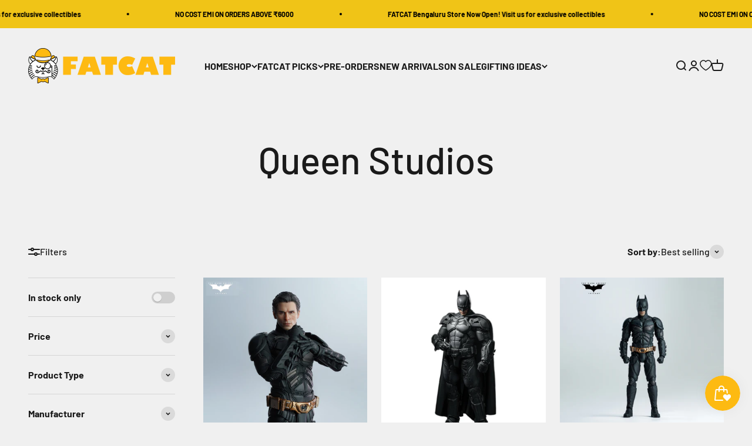

--- FILE ---
content_type: text/html; charset=utf-8
request_url: https://fatcatcollectibles.in/collections/queen-studios
body_size: 37142
content:
<!doctype html>

<html class="no-js" lang="en" dir="ltr">
  <head>
    <!-- Google Tag Manager -->
<script>(function(w,d,s,l,i){w[l]=w[l]||[];w[l].push({'gtm.start':
new Date().getTime(),event:'gtm.js'});var f=d.getElementsByTagName(s)[0],
j=d.createElement(s),dl=l!='dataLayer'?'&l='+l:'';j.async=true;j.src=
'https://www.googletagmanager.com/gtm.js?id='+i+dl;f.parentNode.insertBefore(j,f);
})(window,document,'script','dataLayer','GTM-TT5NR6CX');</script>
<!-- End Google Tag Manager -->
    
    <meta charset="utf-8">
    <meta name="viewport" content="width=device-width, initial-scale=1.0, height=device-height, minimum-scale=1.0, maximum-scale=1.0">
    <meta name="theme-color" content="#f0f0f0">

    <title>Queen Studios</title><link rel="canonical" href="https://fatcatcollectibles.in/collections/queen-studios"><link rel="shortcut icon" href="//fatcatcollectibles.in/cdn/shop/files/favicon_4.png?v=1688529727&width=96">
      <link rel="apple-touch-icon" href="//fatcatcollectibles.in/cdn/shop/files/favicon_4.png?v=1688529727&width=180"><link rel="preconnect" href="https://cdn.shopify.com">
    <link rel="preconnect" href="https://fonts.shopifycdn.com" crossorigin>
    <link rel="dns-prefetch" href="https://productreviews.shopifycdn.com"><link rel="preload" href="//fatcatcollectibles.in/cdn/fonts/barlow/barlow_n7.691d1d11f150e857dcbc1c10ef03d825bc378d81.woff2" as="font" type="font/woff2" crossorigin><link rel="preload" href="//fatcatcollectibles.in/cdn/fonts/barlow/barlow_n5.a193a1990790eba0cc5cca569d23799830e90f07.woff2" as="font" type="font/woff2" crossorigin><meta property="og:type" content="website">
  <meta property="og:title" content="Queen Studios"><meta property="og:url" content="https://fatcatcollectibles.in/collections/queen-studios">
<meta property="og:site_name" content="FATCAT COLLECTIBLES"><meta name="twitter:card" content="summary"><meta name="twitter:title" content="Queen Studios">
  <meta name="twitter:description" content="">


  <script type="application/ld+json">
  {
    "@context": "https://schema.org",
    "@type": "BreadcrumbList",
  "itemListElement": [{
      "@type": "ListItem",
      "position": 1,
      "name": "Home",
      "item": "https://fatcatcollectibles.in"
    },{
          "@type": "ListItem",
          "position": 2,
          "name": "Queen Studios",
          "item": "https://fatcatcollectibles.in/collections/queen-studios"
        }]
  }
  </script>

<style>/* Typography (heading) */
  @font-face {
  font-family: Barlow;
  font-weight: 700;
  font-style: normal;
  font-display: fallback;
  src: url("//fatcatcollectibles.in/cdn/fonts/barlow/barlow_n7.691d1d11f150e857dcbc1c10ef03d825bc378d81.woff2") format("woff2"),
       url("//fatcatcollectibles.in/cdn/fonts/barlow/barlow_n7.4fdbb1cb7da0e2c2f88492243ffa2b4f91924840.woff") format("woff");
}

@font-face {
  font-family: Barlow;
  font-weight: 700;
  font-style: italic;
  font-display: fallback;
  src: url("//fatcatcollectibles.in/cdn/fonts/barlow/barlow_i7.50e19d6cc2ba5146fa437a5a7443c76d5d730103.woff2") format("woff2"),
       url("//fatcatcollectibles.in/cdn/fonts/barlow/barlow_i7.47e9f98f1b094d912e6fd631cc3fe93d9f40964f.woff") format("woff");
}

/* Typography (body) */
  @font-face {
  font-family: Barlow;
  font-weight: 500;
  font-style: normal;
  font-display: fallback;
  src: url("//fatcatcollectibles.in/cdn/fonts/barlow/barlow_n5.a193a1990790eba0cc5cca569d23799830e90f07.woff2") format("woff2"),
       url("//fatcatcollectibles.in/cdn/fonts/barlow/barlow_n5.ae31c82169b1dc0715609b8cc6a610b917808358.woff") format("woff");
}

@font-face {
  font-family: Barlow;
  font-weight: 500;
  font-style: italic;
  font-display: fallback;
  src: url("//fatcatcollectibles.in/cdn/fonts/barlow/barlow_i5.714d58286997b65cd479af615cfa9bb0a117a573.woff2") format("woff2"),
       url("//fatcatcollectibles.in/cdn/fonts/barlow/barlow_i5.0120f77e6447d3b5df4bbec8ad8c2d029d87fb21.woff") format("woff");
}

@font-face {
  font-family: Barlow;
  font-weight: 700;
  font-style: normal;
  font-display: fallback;
  src: url("//fatcatcollectibles.in/cdn/fonts/barlow/barlow_n7.691d1d11f150e857dcbc1c10ef03d825bc378d81.woff2") format("woff2"),
       url("//fatcatcollectibles.in/cdn/fonts/barlow/barlow_n7.4fdbb1cb7da0e2c2f88492243ffa2b4f91924840.woff") format("woff");
}

@font-face {
  font-family: Barlow;
  font-weight: 700;
  font-style: italic;
  font-display: fallback;
  src: url("//fatcatcollectibles.in/cdn/fonts/barlow/barlow_i7.50e19d6cc2ba5146fa437a5a7443c76d5d730103.woff2") format("woff2"),
       url("//fatcatcollectibles.in/cdn/fonts/barlow/barlow_i7.47e9f98f1b094d912e6fd631cc3fe93d9f40964f.woff") format("woff");
}

:root {
    /**
     * ---------------------------------------------------------------------
     * SPACING VARIABLES
     *
     * We are using a spacing inspired from frameworks like Tailwind CSS.
     * ---------------------------------------------------------------------
     */
    --spacing-0-5: 0.125rem; /* 2px */
    --spacing-1: 0.25rem; /* 4px */
    --spacing-1-5: 0.375rem; /* 6px */
    --spacing-2: 0.5rem; /* 8px */
    --spacing-2-5: 0.625rem; /* 10px */
    --spacing-3: 0.75rem; /* 12px */
    --spacing-3-5: 0.875rem; /* 14px */
    --spacing-4: 1rem; /* 16px */
    --spacing-4-5: 1.125rem; /* 18px */
    --spacing-5: 1.25rem; /* 20px */
    --spacing-5-5: 1.375rem; /* 22px */
    --spacing-6: 1.5rem; /* 24px */
    --spacing-6-5: 1.625rem; /* 26px */
    --spacing-7: 1.75rem; /* 28px */
    --spacing-7-5: 1.875rem; /* 30px */
    --spacing-8: 2rem; /* 32px */
    --spacing-8-5: 2.125rem; /* 34px */
    --spacing-9: 2.25rem; /* 36px */
    --spacing-9-5: 2.375rem; /* 38px */
    --spacing-10: 2.5rem; /* 40px */
    --spacing-11: 2.75rem; /* 44px */
    --spacing-12: 3rem; /* 48px */
    --spacing-14: 3.5rem; /* 56px */
    --spacing-16: 4rem; /* 64px */
    --spacing-18: 4.5rem; /* 72px */
    --spacing-20: 5rem; /* 80px */
    --spacing-24: 6rem; /* 96px */
    --spacing-28: 7rem; /* 112px */
    --spacing-32: 8rem; /* 128px */
    --spacing-36: 9rem; /* 144px */
    --spacing-40: 10rem; /* 160px */
    --spacing-44: 11rem; /* 176px */
    --spacing-48: 12rem; /* 192px */
    --spacing-52: 13rem; /* 208px */
    --spacing-56: 14rem; /* 224px */
    --spacing-60: 15rem; /* 240px */
    --spacing-64: 16rem; /* 256px */
    --spacing-72: 18rem; /* 288px */
    --spacing-80: 20rem; /* 320px */
    --spacing-96: 24rem; /* 384px */

    /* Container */
    --container-max-width: 1600px;
    --container-narrow-max-width: 1350px;
    --container-gutter: var(--spacing-5);
    --section-outer-spacing-block: var(--spacing-12);
    --section-inner-max-spacing-block: var(--spacing-10);
    --section-inner-spacing-inline: var(--container-gutter);
    --section-stack-spacing-block: var(--spacing-8);

    /* Grid gutter */
    --grid-gutter: var(--spacing-5);

    /* Product list settings */
    --product-list-row-gap: var(--spacing-8);
    --product-list-column-gap: var(--grid-gutter);

    /* Form settings */
    --input-gap: var(--spacing-2);
    --input-height: 2.625rem;
    --input-padding-inline: var(--spacing-4);

    /* Other sizes */
    --sticky-area-height: calc(var(--sticky-announcement-bar-enabled, 0) * var(--announcement-bar-height, 0px) + var(--sticky-header-enabled, 0) * var(--header-height, 0px));

    /* RTL support */
    --transform-logical-flip: 1;
    --transform-origin-start: left;
    --transform-origin-end: right;

    /**
     * ---------------------------------------------------------------------
     * TYPOGRAPHY
     * ---------------------------------------------------------------------
     */

    /* Font properties */
    --heading-font-family: Barlow, sans-serif;
    --heading-font-weight: 700;
    --heading-font-style: normal;
    --heading-text-transform: normal;
    --heading-letter-spacing: -0.02em;
    --text-font-family: Barlow, sans-serif;
    --text-font-weight: 500;
    --text-font-style: normal;
    --text-letter-spacing: 0.0em;

    /* Font sizes */
    --text-h0: 3rem;
    --text-h1: 2.5rem;
    --text-h2: 2rem;
    --text-h3: 1.5rem;
    --text-h4: 1.375rem;
    --text-h5: 1.125rem;
    --text-h6: 1rem;
    --text-xs: 0.6875rem;
    --text-sm: 0.75rem;
    --text-base: 0.875rem;
    --text-lg: 1.125rem;

    /**
     * ---------------------------------------------------------------------
     * COLORS
     * ---------------------------------------------------------------------
     */

    /* Color settings */--accent: 26 26 26;
    --text-primary: 26 26 26;
    --background-primary: 240 240 240;
    --dialog-background: 255 255 255;
    --border-color: var(--text-color, var(--text-primary)) / 0.12;

    /* Button colors */
    --button-background-primary: 26 26 26;
    --button-text-primary: 255 255 255;
    --button-background-secondary: 240 196 23;
    --button-text-secondary: 26 26 26;

    /* Status colors */
    --success-background: 224 244 232;
    --success-text: 0 163 65;
    --warning-background: 253 248 227;
    --warning-text: 240 196 23;
    --error-background: 254 231 231;
    --error-text: 248 58 58;

    /* Product colors */
    --on-sale-text: 248 58 58;
    --on-sale-badge-background: 248 58 58;
    --on-sale-badge-text: 255 255 255;
    --sold-out-badge-background: 0 0 0;
    --sold-out-badge-text: 255 255 255;
    --primary-badge-background: 128 60 238;
    --primary-badge-text: 255 255 255;
    --star-color: 255 183 74;
    --product-card-background: 255 255 255;
    --product-card-text: 26 26 26;

    /* Header colors */
    --header-background: 240 240 240;
    --header-text: 26 26 26;

    /* Footer colors */
    --footer-background: 255 255 255;
    --footer-text: 26 26 26;

    /* Rounded variables (used for border radius) */
    --rounded-xs: 0.25rem;
    --rounded-sm: 0.375rem;
    --rounded: 0.75rem;
    --rounded-lg: 1.5rem;
    --rounded-full: 9999px;

    --rounded-button: 3.75rem;
    --rounded-input: 0.5rem;

    /* Box shadow */
    --shadow-sm: 0 2px 8px rgb(var(--text-primary) / 0.1);
    --shadow: 0 5px 15px rgb(var(--text-primary) / 0.1);
    --shadow-md: 0 5px 30px rgb(var(--text-primary) / 0.1);
    --shadow-block: 0px 18px 50px rgb(var(--text-primary) / 0.1);

    /**
     * ---------------------------------------------------------------------
     * OTHER
     * ---------------------------------------------------------------------
     */

    --cursor-close-svg-url: url(//fatcatcollectibles.in/cdn/shop/t/4/assets/cursor-close.svg?v=147174565022153725511687321652);
    --cursor-zoom-in-svg-url: url(//fatcatcollectibles.in/cdn/shop/t/4/assets/cursor-zoom-in.svg?v=154953035094101115921687321651);
    --cursor-zoom-out-svg-url: url(//fatcatcollectibles.in/cdn/shop/t/4/assets/cursor-zoom-out.svg?v=16155520337305705181687321651);
    --checkmark-svg-url: url(//fatcatcollectibles.in/cdn/shop/t/4/assets/checkmark.svg?v=77552481021870063511687321651);
  }

  [dir="rtl"]:root {
    /* RTL support */
    --transform-logical-flip: -1;
    --transform-origin-start: right;
    --transform-origin-end: left;
  }

  @media screen and (min-width: 700px) {
    :root {
      /* Typography (font size) */
      --text-h0: 4rem;
      --text-h1: 3rem;
      --text-h2: 2.5rem;
      --text-h3: 2rem;
      --text-h4: 1.625rem;
      --text-h5: 1.25rem;
      --text-h6: 1.125rem;

      --text-xs: 0.75rem;
      --text-sm: 0.875rem;
      --text-base: 1.0rem;
      --text-lg: 1.25rem;

      /* Spacing */
      --container-gutter: 2rem;
      --section-outer-spacing-block: var(--spacing-16);
      --section-inner-max-spacing-block: var(--spacing-12);
      --section-inner-spacing-inline: var(--spacing-12);
      --section-stack-spacing-block: var(--spacing-12);

      /* Grid gutter */
      --grid-gutter: var(--spacing-6);

      /* Product list settings */
      --product-list-row-gap: var(--spacing-12);

      /* Form settings */
      --input-gap: 1rem;
      --input-height: 3.125rem;
      --input-padding-inline: var(--spacing-5);
    }
  }

  @media screen and (min-width: 1000px) {
    :root {
      /* Spacing settings */
      --container-gutter: var(--spacing-12);
      --section-outer-spacing-block: var(--spacing-18);
      --section-inner-max-spacing-block: var(--spacing-16);
      --section-inner-spacing-inline: var(--spacing-16);
      --section-stack-spacing-block: var(--spacing-12);
    }
  }

  @media screen and (min-width: 1150px) {
    :root {
      /* Spacing settings */
      --container-gutter: var(--spacing-12);
      --section-outer-spacing-block: var(--spacing-20);
      --section-inner-max-spacing-block: var(--spacing-16);
      --section-inner-spacing-inline: var(--spacing-16);
      --section-stack-spacing-block: var(--spacing-12);
    }
  }

  @media screen and (min-width: 1400px) {
    :root {
      /* Typography (font size) */
      --text-h0: 5rem;
      --text-h1: 3.75rem;
      --text-h2: 3rem;
      --text-h3: 2.25rem;
      --text-h4: 2rem;
      --text-h5: 1.5rem;
      --text-h6: 1.25rem;

      --section-outer-spacing-block: var(--spacing-24);
      --section-inner-max-spacing-block: var(--spacing-18);
      --section-inner-spacing-inline: var(--spacing-18);
    }
  }

  @media screen and (min-width: 1600px) {
    :root {
      --section-outer-spacing-block: var(--spacing-24);
      --section-inner-max-spacing-block: var(--spacing-20);
      --section-inner-spacing-inline: var(--spacing-20);
    }
  }

  /**
   * ---------------------------------------------------------------------
   * LIQUID DEPENDANT CSS
   *
   * Our main CSS is Liquid free, but some very specific features depend on
   * theme settings, so we have them here
   * ---------------------------------------------------------------------
   */@media screen and (pointer: fine) {
        .button:not([disabled]):hover, .btn:not([disabled]):hover, .shopify-payment-button__button--unbranded:not([disabled]):hover {
          --button-background-opacity: 0.85;
        }

        .button--subdued:not([disabled]):hover {
          --button-background: var(--text-color) / .05 !important;
        }
      }</style><script>
  document.documentElement.classList.replace('no-js', 'js');

  // This allows to expose several variables to the global scope, to be used in scripts
  window.themeVariables = {
    settings: {
      showPageTransition: true,
      headingApparition: "split_fade",
      pageType: "collection",
      moneyFormat: "Rs. {{amount}}",
      moneyWithCurrencyFormat: "Rs. {{amount}}",
      currencyCodeEnabled: false,
      cartType: "popover",
      showDiscount: false,
      discountMode: "saving"
    },

    strings: {
      accessibilityClose: "Close",
      accessibilityNext: "Next",
      accessibilityPrevious: "Previous",
      addToCartButton: "Add to cart",
      soldOutButton: "Sold out",
      preOrderButton: "Pre-order",
      unavailableButton: "Unavailable",
      closeGallery: "Close gallery",
      zoomGallery: "Zoom",
      errorGallery: "Image cannot be loaded",
      soldOutBadge: "Sold out",
      discountBadge: "Save @@",
      sku: "SKU:",
      searchNoResults: "No results could be found.",
      addOrderNote: "Add order note",
      editOrderNote: "Edit order note",
      shippingEstimatorNoResults: "Sorry, we do not ship to your address.",
      shippingEstimatorOneResult: "There is one shipping rate for your address:",
      shippingEstimatorMultipleResults: "There are several shipping rates for your address:",
      shippingEstimatorError: "One or more error occurred while retrieving shipping rates:"
    },

    breakpoints: {
      'sm': 'screen and (min-width: 700px)',
      'md': 'screen and (min-width: 1000px)',
      'lg': 'screen and (min-width: 1150px)',
      'xl': 'screen and (min-width: 1400px)',

      'sm-max': 'screen and (max-width: 699px)',
      'md-max': 'screen and (max-width: 999px)',
      'lg-max': 'screen and (max-width: 1149px)',
      'xl-max': 'screen and (max-width: 1399px)'
    }
  };window.addEventListener('DOMContentLoaded', () => {
      const isReloaded = (window.performance.navigation && window.performance.navigation.type === 1) || window.performance.getEntriesByType('navigation').map((nav) => nav.type).includes('reload');

      if ('animate' in document.documentElement && window.matchMedia('(prefers-reduced-motion: no-preference)').matches && document.referrer.includes(location.host) && !isReloaded) {
        document.body.animate({opacity: [0, 1]}, {duration: 115, fill: 'forwards'});
      }
    });

    window.addEventListener('pageshow', (event) => {
      document.body.classList.remove('page-transition');

      if (event.persisted) {
        document.body.animate({opacity: [0, 1]}, {duration: 0, fill: 'forwards'});
      }
    });// For detecting native share
  document.documentElement.classList.add(`native-share--${navigator.share ? 'enabled' : 'disabled'}`);</script><script type="module" src="//fatcatcollectibles.in/cdn/shop/t/4/assets/vendor.min.js?v=101728284033374364961687321631"></script>
    <script type="module" src="//fatcatcollectibles.in/cdn/shop/t/4/assets/theme.js?v=37603915764080728331696269024"></script>
    <script type="module" src="//fatcatcollectibles.in/cdn/shop/t/4/assets/sections.js?v=143167657767165964251697179284"></script>

    <script>window.performance && window.performance.mark && window.performance.mark('shopify.content_for_header.start');</script><meta name="google-site-verification" content="NcAgNazWOWvv1pH7Ux7SlUDomYBrO0EMKk55t7-qt_Y">
<meta id="shopify-digital-wallet" name="shopify-digital-wallet" content="/74580820285/digital_wallets/dialog">
<link rel="alternate" type="application/atom+xml" title="Feed" href="/collections/queen-studios.atom" />
<link rel="next" href="/collections/queen-studios?page=2">
<link rel="alternate" type="application/json+oembed" href="https://fatcatcollectibles.in/collections/queen-studios.oembed">
<script async="async" src="/checkouts/internal/preloads.js?locale=en-IN"></script>
<script id="shopify-features" type="application/json">{"accessToken":"54dce91efb396a722387a966af53a2ab","betas":["rich-media-storefront-analytics"],"domain":"fatcatcollectibles.in","predictiveSearch":true,"shopId":74580820285,"locale":"en"}</script>
<script>var Shopify = Shopify || {};
Shopify.shop = "fatcat-collectibles-3627.myshopify.com";
Shopify.locale = "en";
Shopify.currency = {"active":"INR","rate":"1.0"};
Shopify.country = "IN";
Shopify.theme = {"name":"Updated copy of Impact","id":152830804285,"schema_name":"Impact","schema_version":"4.3.3","theme_store_id":1190,"role":"main"};
Shopify.theme.handle = "null";
Shopify.theme.style = {"id":null,"handle":null};
Shopify.cdnHost = "fatcatcollectibles.in/cdn";
Shopify.routes = Shopify.routes || {};
Shopify.routes.root = "/";</script>
<script type="module">!function(o){(o.Shopify=o.Shopify||{}).modules=!0}(window);</script>
<script>!function(o){function n(){var o=[];function n(){o.push(Array.prototype.slice.apply(arguments))}return n.q=o,n}var t=o.Shopify=o.Shopify||{};t.loadFeatures=n(),t.autoloadFeatures=n()}(window);</script>
<script id="shop-js-analytics" type="application/json">{"pageType":"collection"}</script>
<script defer="defer" async type="module" src="//fatcatcollectibles.in/cdn/shopifycloud/shop-js/modules/v2/client.init-shop-cart-sync_BdyHc3Nr.en.esm.js"></script>
<script defer="defer" async type="module" src="//fatcatcollectibles.in/cdn/shopifycloud/shop-js/modules/v2/chunk.common_Daul8nwZ.esm.js"></script>
<script type="module">
  await import("//fatcatcollectibles.in/cdn/shopifycloud/shop-js/modules/v2/client.init-shop-cart-sync_BdyHc3Nr.en.esm.js");
await import("//fatcatcollectibles.in/cdn/shopifycloud/shop-js/modules/v2/chunk.common_Daul8nwZ.esm.js");

  window.Shopify.SignInWithShop?.initShopCartSync?.({"fedCMEnabled":true,"windoidEnabled":true});

</script>
<script>(function() {
  var isLoaded = false;
  function asyncLoad() {
    if (isLoaded) return;
    isLoaded = true;
    var urls = ["https:\/\/js.smile.io\/v1\/smile-shopify.js?shop=fatcat-collectibles-3627.myshopify.com","https:\/\/po.kaktusapp.com\/storage\/js\/kaktus_preorder-fatcat-collectibles-3627.myshopify.com.js?ver=79\u0026shop=fatcat-collectibles-3627.myshopify.com"];
    for (var i = 0; i < urls.length; i++) {
      var s = document.createElement('script');
      s.type = 'text/javascript';
      s.async = true;
      s.src = urls[i];
      var x = document.getElementsByTagName('script')[0];
      x.parentNode.insertBefore(s, x);
    }
  };
  if(window.attachEvent) {
    window.attachEvent('onload', asyncLoad);
  } else {
    window.addEventListener('load', asyncLoad, false);
  }
})();</script>
<script id="__st">var __st={"a":74580820285,"offset":19800,"reqid":"c072fe18-a0ee-4c35-b7ff-35a05a006c18-1768981826","pageurl":"fatcatcollectibles.in\/collections\/queen-studios","u":"d00c8d6cf795","p":"collection","rtyp":"collection","rid":452870603069};</script>
<script>window.ShopifyPaypalV4VisibilityTracking = true;</script>
<script id="captcha-bootstrap">!function(){'use strict';const t='contact',e='account',n='new_comment',o=[[t,t],['blogs',n],['comments',n],[t,'customer']],c=[[e,'customer_login'],[e,'guest_login'],[e,'recover_customer_password'],[e,'create_customer']],r=t=>t.map((([t,e])=>`form[action*='/${t}']:not([data-nocaptcha='true']) input[name='form_type'][value='${e}']`)).join(','),a=t=>()=>t?[...document.querySelectorAll(t)].map((t=>t.form)):[];function s(){const t=[...o],e=r(t);return a(e)}const i='password',u='form_key',d=['recaptcha-v3-token','g-recaptcha-response','h-captcha-response',i],f=()=>{try{return window.sessionStorage}catch{return}},m='__shopify_v',_=t=>t.elements[u];function p(t,e,n=!1){try{const o=window.sessionStorage,c=JSON.parse(o.getItem(e)),{data:r}=function(t){const{data:e,action:n}=t;return t[m]||n?{data:e,action:n}:{data:t,action:n}}(c);for(const[e,n]of Object.entries(r))t.elements[e]&&(t.elements[e].value=n);n&&o.removeItem(e)}catch(o){console.error('form repopulation failed',{error:o})}}const l='form_type',E='cptcha';function T(t){t.dataset[E]=!0}const w=window,h=w.document,L='Shopify',v='ce_forms',y='captcha';let A=!1;((t,e)=>{const n=(g='f06e6c50-85a8-45c8-87d0-21a2b65856fe',I='https://cdn.shopify.com/shopifycloud/storefront-forms-hcaptcha/ce_storefront_forms_captcha_hcaptcha.v1.5.2.iife.js',D={infoText:'Protected by hCaptcha',privacyText:'Privacy',termsText:'Terms'},(t,e,n)=>{const o=w[L][v],c=o.bindForm;if(c)return c(t,g,e,D).then(n);var r;o.q.push([[t,g,e,D],n]),r=I,A||(h.body.append(Object.assign(h.createElement('script'),{id:'captcha-provider',async:!0,src:r})),A=!0)});var g,I,D;w[L]=w[L]||{},w[L][v]=w[L][v]||{},w[L][v].q=[],w[L][y]=w[L][y]||{},w[L][y].protect=function(t,e){n(t,void 0,e),T(t)},Object.freeze(w[L][y]),function(t,e,n,w,h,L){const[v,y,A,g]=function(t,e,n){const i=e?o:[],u=t?c:[],d=[...i,...u],f=r(d),m=r(i),_=r(d.filter((([t,e])=>n.includes(e))));return[a(f),a(m),a(_),s()]}(w,h,L),I=t=>{const e=t.target;return e instanceof HTMLFormElement?e:e&&e.form},D=t=>v().includes(t);t.addEventListener('submit',(t=>{const e=I(t);if(!e)return;const n=D(e)&&!e.dataset.hcaptchaBound&&!e.dataset.recaptchaBound,o=_(e),c=g().includes(e)&&(!o||!o.value);(n||c)&&t.preventDefault(),c&&!n&&(function(t){try{if(!f())return;!function(t){const e=f();if(!e)return;const n=_(t);if(!n)return;const o=n.value;o&&e.removeItem(o)}(t);const e=Array.from(Array(32),(()=>Math.random().toString(36)[2])).join('');!function(t,e){_(t)||t.append(Object.assign(document.createElement('input'),{type:'hidden',name:u})),t.elements[u].value=e}(t,e),function(t,e){const n=f();if(!n)return;const o=[...t.querySelectorAll(`input[type='${i}']`)].map((({name:t})=>t)),c=[...d,...o],r={};for(const[a,s]of new FormData(t).entries())c.includes(a)||(r[a]=s);n.setItem(e,JSON.stringify({[m]:1,action:t.action,data:r}))}(t,e)}catch(e){console.error('failed to persist form',e)}}(e),e.submit())}));const S=(t,e)=>{t&&!t.dataset[E]&&(n(t,e.some((e=>e===t))),T(t))};for(const o of['focusin','change'])t.addEventListener(o,(t=>{const e=I(t);D(e)&&S(e,y())}));const B=e.get('form_key'),M=e.get(l),P=B&&M;t.addEventListener('DOMContentLoaded',(()=>{const t=y();if(P)for(const e of t)e.elements[l].value===M&&p(e,B);[...new Set([...A(),...v().filter((t=>'true'===t.dataset.shopifyCaptcha))])].forEach((e=>S(e,t)))}))}(h,new URLSearchParams(w.location.search),n,t,e,['guest_login'])})(!0,!0)}();</script>
<script integrity="sha256-4kQ18oKyAcykRKYeNunJcIwy7WH5gtpwJnB7kiuLZ1E=" data-source-attribution="shopify.loadfeatures" defer="defer" src="//fatcatcollectibles.in/cdn/shopifycloud/storefront/assets/storefront/load_feature-a0a9edcb.js" crossorigin="anonymous"></script>
<script data-source-attribution="shopify.dynamic_checkout.dynamic.init">var Shopify=Shopify||{};Shopify.PaymentButton=Shopify.PaymentButton||{isStorefrontPortableWallets:!0,init:function(){window.Shopify.PaymentButton.init=function(){};var t=document.createElement("script");t.src="https://fatcatcollectibles.in/cdn/shopifycloud/portable-wallets/latest/portable-wallets.en.js",t.type="module",document.head.appendChild(t)}};
</script>
<script data-source-attribution="shopify.dynamic_checkout.buyer_consent">
  function portableWalletsHideBuyerConsent(e){var t=document.getElementById("shopify-buyer-consent"),n=document.getElementById("shopify-subscription-policy-button");t&&n&&(t.classList.add("hidden"),t.setAttribute("aria-hidden","true"),n.removeEventListener("click",e))}function portableWalletsShowBuyerConsent(e){var t=document.getElementById("shopify-buyer-consent"),n=document.getElementById("shopify-subscription-policy-button");t&&n&&(t.classList.remove("hidden"),t.removeAttribute("aria-hidden"),n.addEventListener("click",e))}window.Shopify?.PaymentButton&&(window.Shopify.PaymentButton.hideBuyerConsent=portableWalletsHideBuyerConsent,window.Shopify.PaymentButton.showBuyerConsent=portableWalletsShowBuyerConsent);
</script>
<script data-source-attribution="shopify.dynamic_checkout.cart.bootstrap">document.addEventListener("DOMContentLoaded",(function(){function t(){return document.querySelector("shopify-accelerated-checkout-cart, shopify-accelerated-checkout")}if(t())Shopify.PaymentButton.init();else{new MutationObserver((function(e,n){t()&&(Shopify.PaymentButton.init(),n.disconnect())})).observe(document.body,{childList:!0,subtree:!0})}}));
</script>

<script>window.performance && window.performance.mark && window.performance.mark('shopify.content_for_header.end');</script>
<link href="//fatcatcollectibles.in/cdn/shop/t/4/assets/theme.css?v=83496103791183177741745689181" rel="stylesheet" type="text/css" media="all" /><!-- BEGIN app block: shopify://apps/se-wishlist-engine/blocks/app-embed/8f7c0857-8e71-463d-a168-8e133094753b --><link rel="preload" href="https://cdn.shopify.com/extensions/019bdabd-6cb4-76dd-b102-0fca94c8df62/wishlist-engine-226/assets/wishlist-engine.css" as="style" onload="this.onload=null;this.rel='stylesheet'">
<noscript><link rel="stylesheet" href="https://cdn.shopify.com/extensions/019bdabd-6cb4-76dd-b102-0fca94c8df62/wishlist-engine-226/assets/wishlist-engine.css"></noscript>

<meta name="wishlist_shop_current_currency" content="Rs. {{amount}}" id="wishlist_shop_current_currency"/>
<script data-id="Ad05seVZTT0FSY1FTM__14198427981142892921" type="application/javascript">
  var  customHeartIcon='';
  var  customHeartFillIcon='';
</script>

 
<script src="https://cdn.shopify.com/extensions/019bdabd-6cb4-76dd-b102-0fca94c8df62/wishlist-engine-226/assets/wishlist-engine-app.js" defer></script>

<!-- END app block --><script src="https://cdn.shopify.com/extensions/019bdd7a-c110-7969-8f1c-937dfc03ea8a/smile-io-272/assets/smile-loader.js" type="text/javascript" defer="defer"></script>
<link href="https://monorail-edge.shopifysvc.com" rel="dns-prefetch">
<script>(function(){if ("sendBeacon" in navigator && "performance" in window) {try {var session_token_from_headers = performance.getEntriesByType('navigation')[0].serverTiming.find(x => x.name == '_s').description;} catch {var session_token_from_headers = undefined;}var session_cookie_matches = document.cookie.match(/_shopify_s=([^;]*)/);var session_token_from_cookie = session_cookie_matches && session_cookie_matches.length === 2 ? session_cookie_matches[1] : "";var session_token = session_token_from_headers || session_token_from_cookie || "";function handle_abandonment_event(e) {var entries = performance.getEntries().filter(function(entry) {return /monorail-edge.shopifysvc.com/.test(entry.name);});if (!window.abandonment_tracked && entries.length === 0) {window.abandonment_tracked = true;var currentMs = Date.now();var navigation_start = performance.timing.navigationStart;var payload = {shop_id: 74580820285,url: window.location.href,navigation_start,duration: currentMs - navigation_start,session_token,page_type: "collection"};window.navigator.sendBeacon("https://monorail-edge.shopifysvc.com/v1/produce", JSON.stringify({schema_id: "online_store_buyer_site_abandonment/1.1",payload: payload,metadata: {event_created_at_ms: currentMs,event_sent_at_ms: currentMs}}));}}window.addEventListener('pagehide', handle_abandonment_event);}}());</script>
<script id="web-pixels-manager-setup">(function e(e,d,r,n,o){if(void 0===o&&(o={}),!Boolean(null===(a=null===(i=window.Shopify)||void 0===i?void 0:i.analytics)||void 0===a?void 0:a.replayQueue)){var i,a;window.Shopify=window.Shopify||{};var t=window.Shopify;t.analytics=t.analytics||{};var s=t.analytics;s.replayQueue=[],s.publish=function(e,d,r){return s.replayQueue.push([e,d,r]),!0};try{self.performance.mark("wpm:start")}catch(e){}var l=function(){var e={modern:/Edge?\/(1{2}[4-9]|1[2-9]\d|[2-9]\d{2}|\d{4,})\.\d+(\.\d+|)|Firefox\/(1{2}[4-9]|1[2-9]\d|[2-9]\d{2}|\d{4,})\.\d+(\.\d+|)|Chrom(ium|e)\/(9{2}|\d{3,})\.\d+(\.\d+|)|(Maci|X1{2}).+ Version\/(15\.\d+|(1[6-9]|[2-9]\d|\d{3,})\.\d+)([,.]\d+|)( \(\w+\)|)( Mobile\/\w+|) Safari\/|Chrome.+OPR\/(9{2}|\d{3,})\.\d+\.\d+|(CPU[ +]OS|iPhone[ +]OS|CPU[ +]iPhone|CPU IPhone OS|CPU iPad OS)[ +]+(15[._]\d+|(1[6-9]|[2-9]\d|\d{3,})[._]\d+)([._]\d+|)|Android:?[ /-](13[3-9]|1[4-9]\d|[2-9]\d{2}|\d{4,})(\.\d+|)(\.\d+|)|Android.+Firefox\/(13[5-9]|1[4-9]\d|[2-9]\d{2}|\d{4,})\.\d+(\.\d+|)|Android.+Chrom(ium|e)\/(13[3-9]|1[4-9]\d|[2-9]\d{2}|\d{4,})\.\d+(\.\d+|)|SamsungBrowser\/([2-9]\d|\d{3,})\.\d+/,legacy:/Edge?\/(1[6-9]|[2-9]\d|\d{3,})\.\d+(\.\d+|)|Firefox\/(5[4-9]|[6-9]\d|\d{3,})\.\d+(\.\d+|)|Chrom(ium|e)\/(5[1-9]|[6-9]\d|\d{3,})\.\d+(\.\d+|)([\d.]+$|.*Safari\/(?![\d.]+ Edge\/[\d.]+$))|(Maci|X1{2}).+ Version\/(10\.\d+|(1[1-9]|[2-9]\d|\d{3,})\.\d+)([,.]\d+|)( \(\w+\)|)( Mobile\/\w+|) Safari\/|Chrome.+OPR\/(3[89]|[4-9]\d|\d{3,})\.\d+\.\d+|(CPU[ +]OS|iPhone[ +]OS|CPU[ +]iPhone|CPU IPhone OS|CPU iPad OS)[ +]+(10[._]\d+|(1[1-9]|[2-9]\d|\d{3,})[._]\d+)([._]\d+|)|Android:?[ /-](13[3-9]|1[4-9]\d|[2-9]\d{2}|\d{4,})(\.\d+|)(\.\d+|)|Mobile Safari.+OPR\/([89]\d|\d{3,})\.\d+\.\d+|Android.+Firefox\/(13[5-9]|1[4-9]\d|[2-9]\d{2}|\d{4,})\.\d+(\.\d+|)|Android.+Chrom(ium|e)\/(13[3-9]|1[4-9]\d|[2-9]\d{2}|\d{4,})\.\d+(\.\d+|)|Android.+(UC? ?Browser|UCWEB|U3)[ /]?(15\.([5-9]|\d{2,})|(1[6-9]|[2-9]\d|\d{3,})\.\d+)\.\d+|SamsungBrowser\/(5\.\d+|([6-9]|\d{2,})\.\d+)|Android.+MQ{2}Browser\/(14(\.(9|\d{2,})|)|(1[5-9]|[2-9]\d|\d{3,})(\.\d+|))(\.\d+|)|K[Aa][Ii]OS\/(3\.\d+|([4-9]|\d{2,})\.\d+)(\.\d+|)/},d=e.modern,r=e.legacy,n=navigator.userAgent;return n.match(d)?"modern":n.match(r)?"legacy":"unknown"}(),u="modern"===l?"modern":"legacy",c=(null!=n?n:{modern:"",legacy:""})[u],f=function(e){return[e.baseUrl,"/wpm","/b",e.hashVersion,"modern"===e.buildTarget?"m":"l",".js"].join("")}({baseUrl:d,hashVersion:r,buildTarget:u}),m=function(e){var d=e.version,r=e.bundleTarget,n=e.surface,o=e.pageUrl,i=e.monorailEndpoint;return{emit:function(e){var a=e.status,t=e.errorMsg,s=(new Date).getTime(),l=JSON.stringify({metadata:{event_sent_at_ms:s},events:[{schema_id:"web_pixels_manager_load/3.1",payload:{version:d,bundle_target:r,page_url:o,status:a,surface:n,error_msg:t},metadata:{event_created_at_ms:s}}]});if(!i)return console&&console.warn&&console.warn("[Web Pixels Manager] No Monorail endpoint provided, skipping logging."),!1;try{return self.navigator.sendBeacon.bind(self.navigator)(i,l)}catch(e){}var u=new XMLHttpRequest;try{return u.open("POST",i,!0),u.setRequestHeader("Content-Type","text/plain"),u.send(l),!0}catch(e){return console&&console.warn&&console.warn("[Web Pixels Manager] Got an unhandled error while logging to Monorail."),!1}}}}({version:r,bundleTarget:l,surface:e.surface,pageUrl:self.location.href,monorailEndpoint:e.monorailEndpoint});try{o.browserTarget=l,function(e){var d=e.src,r=e.async,n=void 0===r||r,o=e.onload,i=e.onerror,a=e.sri,t=e.scriptDataAttributes,s=void 0===t?{}:t,l=document.createElement("script"),u=document.querySelector("head"),c=document.querySelector("body");if(l.async=n,l.src=d,a&&(l.integrity=a,l.crossOrigin="anonymous"),s)for(var f in s)if(Object.prototype.hasOwnProperty.call(s,f))try{l.dataset[f]=s[f]}catch(e){}if(o&&l.addEventListener("load",o),i&&l.addEventListener("error",i),u)u.appendChild(l);else{if(!c)throw new Error("Did not find a head or body element to append the script");c.appendChild(l)}}({src:f,async:!0,onload:function(){if(!function(){var e,d;return Boolean(null===(d=null===(e=window.Shopify)||void 0===e?void 0:e.analytics)||void 0===d?void 0:d.initialized)}()){var d=window.webPixelsManager.init(e)||void 0;if(d){var r=window.Shopify.analytics;r.replayQueue.forEach((function(e){var r=e[0],n=e[1],o=e[2];d.publishCustomEvent(r,n,o)})),r.replayQueue=[],r.publish=d.publishCustomEvent,r.visitor=d.visitor,r.initialized=!0}}},onerror:function(){return m.emit({status:"failed",errorMsg:"".concat(f," has failed to load")})},sri:function(e){var d=/^sha384-[A-Za-z0-9+/=]+$/;return"string"==typeof e&&d.test(e)}(c)?c:"",scriptDataAttributes:o}),m.emit({status:"loading"})}catch(e){m.emit({status:"failed",errorMsg:(null==e?void 0:e.message)||"Unknown error"})}}})({shopId: 74580820285,storefrontBaseUrl: "https://fatcatcollectibles.in",extensionsBaseUrl: "https://extensions.shopifycdn.com/cdn/shopifycloud/web-pixels-manager",monorailEndpoint: "https://monorail-edge.shopifysvc.com/unstable/produce_batch",surface: "storefront-renderer",enabledBetaFlags: ["2dca8a86"],webPixelsConfigList: [{"id":"1497137469","configuration":"{\"config\":\"{\\\"google_tag_ids\\\":[\\\"G-LNB4S4907R\\\",\\\"GT-TBN7HN2L\\\",\\\"G-GTJ5B9DM5L\\\"],\\\"target_country\\\":\\\"ZZ\\\",\\\"gtag_events\\\":[{\\\"type\\\":\\\"search\\\",\\\"action_label\\\":[\\\"G-LNB4S4907R\\\",\\\"AW-17243313975\\\/jY0ICOW99d8aELeuoJ5A\\\",\\\"G-GTJ5B9DM5L\\\"]},{\\\"type\\\":\\\"begin_checkout\\\",\\\"action_label\\\":[\\\"G-LNB4S4907R\\\",\\\"AW-17243313975\\\/fcKsCNm99d8aELeuoJ5A\\\",\\\"G-GTJ5B9DM5L\\\"]},{\\\"type\\\":\\\"view_item\\\",\\\"action_label\\\":[\\\"G-LNB4S4907R\\\",\\\"AW-17243313975\\\/NHLvCOK99d8aELeuoJ5A\\\",\\\"MC-CVGN799W8V\\\",\\\"G-GTJ5B9DM5L\\\"]},{\\\"type\\\":\\\"purchase\\\",\\\"action_label\\\":[\\\"G-LNB4S4907R\\\",\\\"AW-17243313975\\\/5IvxCMiay98aELeuoJ5A\\\",\\\"MC-CVGN799W8V\\\",\\\"G-GTJ5B9DM5L\\\"]},{\\\"type\\\":\\\"page_view\\\",\\\"action_label\\\":[\\\"G-LNB4S4907R\\\",\\\"AW-17243313975\\\/63XoCN-99d8aELeuoJ5A\\\",\\\"MC-CVGN799W8V\\\",\\\"G-GTJ5B9DM5L\\\"]},{\\\"type\\\":\\\"add_payment_info\\\",\\\"action_label\\\":[\\\"G-LNB4S4907R\\\",\\\"AW-17243313975\\\/OgN6COi99d8aELeuoJ5A\\\",\\\"G-GTJ5B9DM5L\\\"]},{\\\"type\\\":\\\"add_to_cart\\\",\\\"action_label\\\":[\\\"G-LNB4S4907R\\\",\\\"AW-17243313975\\\/n3u3CNy99d8aELeuoJ5A\\\",\\\"G-GTJ5B9DM5L\\\"]}],\\\"enable_monitoring_mode\\\":false}\"}","eventPayloadVersion":"v1","runtimeContext":"OPEN","scriptVersion":"b2a88bafab3e21179ed38636efcd8a93","type":"APP","apiClientId":1780363,"privacyPurposes":[],"dataSharingAdjustments":{"protectedCustomerApprovalScopes":["read_customer_address","read_customer_email","read_customer_name","read_customer_personal_data","read_customer_phone"]}},{"id":"649101629","configuration":"{\"pixel_id\":\"341693780714230\",\"pixel_type\":\"facebook_pixel\",\"metaapp_system_user_token\":\"-\"}","eventPayloadVersion":"v1","runtimeContext":"OPEN","scriptVersion":"ca16bc87fe92b6042fbaa3acc2fbdaa6","type":"APP","apiClientId":2329312,"privacyPurposes":["ANALYTICS","MARKETING","SALE_OF_DATA"],"dataSharingAdjustments":{"protectedCustomerApprovalScopes":["read_customer_address","read_customer_email","read_customer_name","read_customer_personal_data","read_customer_phone"]}},{"id":"shopify-app-pixel","configuration":"{}","eventPayloadVersion":"v1","runtimeContext":"STRICT","scriptVersion":"0450","apiClientId":"shopify-pixel","type":"APP","privacyPurposes":["ANALYTICS","MARKETING"]},{"id":"shopify-custom-pixel","eventPayloadVersion":"v1","runtimeContext":"LAX","scriptVersion":"0450","apiClientId":"shopify-pixel","type":"CUSTOM","privacyPurposes":["ANALYTICS","MARKETING"]}],isMerchantRequest: false,initData: {"shop":{"name":"FATCAT COLLECTIBLES","paymentSettings":{"currencyCode":"INR"},"myshopifyDomain":"fatcat-collectibles-3627.myshopify.com","countryCode":"IN","storefrontUrl":"https:\/\/fatcatcollectibles.in"},"customer":null,"cart":null,"checkout":null,"productVariants":[],"purchasingCompany":null},},"https://fatcatcollectibles.in/cdn","fcfee988w5aeb613cpc8e4bc33m6693e112",{"modern":"","legacy":""},{"shopId":"74580820285","storefrontBaseUrl":"https:\/\/fatcatcollectibles.in","extensionBaseUrl":"https:\/\/extensions.shopifycdn.com\/cdn\/shopifycloud\/web-pixels-manager","surface":"storefront-renderer","enabledBetaFlags":"[\"2dca8a86\"]","isMerchantRequest":"false","hashVersion":"fcfee988w5aeb613cpc8e4bc33m6693e112","publish":"custom","events":"[[\"page_viewed\",{}],[\"collection_viewed\",{\"collection\":{\"id\":\"452870603069\",\"title\":\"Queen Studios\",\"productVariants\":[{\"price\":{\"amount\":9799.0,\"currencyCode\":\"INR\"},\"product\":{\"title\":\"Batman (The Dark Knight Rises) (Deluxe ver.) 1\/12 Collectible Figure by INART\",\"vendor\":\"INART\",\"id\":\"9882862747965\",\"untranslatedTitle\":\"Batman (The Dark Knight Rises) (Deluxe ver.) 1\/12 Collectible Figure by INART\",\"url\":\"\/products\/batman-the-dark-knight-rises-deluxe-ver-1-12-collectible-figure-by-inart\",\"type\":\"Action Figure\"},\"id\":\"50059137941821\",\"image\":{\"src\":\"\/\/fatcatcollectibles.in\/cdn\/shop\/files\/13_caffc6cc-cb3b-4eeb-8079-9153e1fc7e2f.jpg?v=1743184310\"},\"sku\":null,\"title\":\"Default Title\",\"untranslatedTitle\":\"Default Title\"},{\"price\":{\"amount\":1999.0,\"currencyCode\":\"INR\"},\"product\":{\"title\":\"[Pre-order Deposit] Batman Arkham Origins Batman 1\/12 Scale Figure by Inart\",\"vendor\":\"INART\",\"id\":\"10179670540605\",\"untranslatedTitle\":\"[Pre-order Deposit] Batman Arkham Origins Batman 1\/12 Scale Figure by Inart\",\"url\":\"\/products\/pre-order-deposit-batman-arkham-origins-batman-1-12-scale-figure-by-inart\",\"type\":\"Action Figure\"},\"id\":\"51154839339325\",\"image\":{\"src\":\"\/\/fatcatcollectibles.in\/cdn\/shop\/files\/AK_becd2294-6db4-4bd5-afea-68c8bdcef7bf.jpg?v=1765441483\"},\"sku\":null,\"title\":\"Default Title\",\"untranslatedTitle\":\"Default Title\"},{\"price\":{\"amount\":8699.0,\"currencyCode\":\"INR\"},\"product\":{\"title\":\"Batman (The Dark Knight Rises) 1\/12 Collectible Figure by INART\",\"vendor\":\"INART\",\"id\":\"9882794819901\",\"untranslatedTitle\":\"Batman (The Dark Knight Rises) 1\/12 Collectible Figure by INART\",\"url\":\"\/products\/batman-the-dark-knight-rises-1-12-collectible-figure-by-inart\",\"type\":\"Action Figure\"},\"id\":\"50059011719485\",\"image\":{\"src\":\"\/\/fatcatcollectibles.in\/cdn\/shop\/files\/1_edc52c2d-cf46-4f8d-98d3-4aa60c133f41.jpg?v=1743184420\"},\"sku\":null,\"title\":\"Default Title\",\"untranslatedTitle\":\"Default Title\"},{\"price\":{\"amount\":8999.0,\"currencyCode\":\"INR\"},\"product\":{\"title\":\"Batman Arkham Origins Batman 1\/12 Scale Figure by Inart\",\"vendor\":\"INART\",\"id\":\"10179599040829\",\"untranslatedTitle\":\"Batman Arkham Origins Batman 1\/12 Scale Figure by Inart\",\"url\":\"\/products\/batman-arkham-origins-batman-1-12-scale-figure-by-inart\",\"type\":\"Action Figure\"},\"id\":\"51154737299773\",\"image\":{\"src\":\"\/\/fatcatcollectibles.in\/cdn\/shop\/files\/AK_becd2294-6db4-4bd5-afea-68c8bdcef7bf.jpg?v=1765441483\"},\"sku\":null,\"title\":\"Default Title\",\"untranslatedTitle\":\"Default Title\"},{\"price\":{\"amount\":10999.0,\"currencyCode\":\"INR\"},\"product\":{\"title\":\"Black Myth: Wukong 1\/12 Deluxe Figure (The Destined One in the Bronze Armor Set) by INART\",\"vendor\":\"INART\",\"id\":\"9970903875901\",\"untranslatedTitle\":\"Black Myth: Wukong 1\/12 Deluxe Figure (The Destined One in the Bronze Armor Set) by INART\",\"url\":\"\/products\/black-myth-wukong-1-12-deluxe-figure-the-destined-one-in-the-bronze-armor-set-by-inart\",\"type\":\"Action Figure\"},\"id\":\"50445500940605\",\"image\":{\"src\":\"\/\/fatcatcollectibles.in\/cdn\/shop\/files\/22_2b7ee373-a754-4c8c-90a6-024a23bfb200.jpg?v=1751044528\"},\"sku\":null,\"title\":\"Default Title\",\"untranslatedTitle\":\"Default Title\"},{\"price\":{\"amount\":7599.0,\"currencyCode\":\"INR\"},\"product\":{\"title\":\"Catwoman (The Dark Knight Rises) 1\/12 Collectible Figure by INART\",\"vendor\":\"INART\",\"id\":\"10158524858685\",\"untranslatedTitle\":\"Catwoman (The Dark Knight Rises) 1\/12 Collectible Figure by INART\",\"url\":\"\/products\/catwoman-the-dark-knight-rises-1-12-collectible-figure-by-inart\",\"type\":\"Action Figure\"},\"id\":\"51051503321405\",\"image\":{\"src\":\"\/\/fatcatcollectibles.in\/cdn\/shop\/files\/588654961_122184457154386321_5876226221287049969_n.jpg?v=1764251533\"},\"sku\":null,\"title\":\"Default Title\",\"untranslatedTitle\":\"Default Title\"},{\"price\":{\"amount\":51999.0,\"currencyCode\":\"INR\"},\"product\":{\"title\":\"Black Myth: Wukong - Sun Wukong (Great Sage Armor Set) InArt 1\/6 Scale Figure\",\"vendor\":\"INART\",\"id\":\"9808357228861\",\"untranslatedTitle\":\"Black Myth: Wukong - Sun Wukong (Great Sage Armor Set) InArt 1\/6 Scale Figure\",\"url\":\"\/products\/black-myth-wukong-sun-wukong-great-sage-armor-set-inart-1-6-scale-figure\",\"type\":\"Action Figure\"},\"id\":\"49851928609085\",\"image\":{\"src\":\"\/\/fatcatcollectibles.in\/cdn\/shop\/files\/5ff1d6a1-83fe-4aff-bdc9-6efe3977dac5.png?v=1738060014\"},\"sku\":\"\",\"title\":\"Default Title\",\"untranslatedTitle\":\"Default Title\"},{\"price\":{\"amount\":8999.0,\"currencyCode\":\"INR\"},\"product\":{\"title\":\"INART Black Myth Wukong Stone Monkey 1\/12 Action Figure\",\"vendor\":\"INART\",\"id\":\"10177593246013\",\"untranslatedTitle\":\"INART Black Myth Wukong Stone Monkey 1\/12 Action Figure\",\"url\":\"\/products\/inart-black-myth-wukong-stone-monkey-1-12-action-figure\",\"type\":\"Action Figure\"},\"id\":\"51144474788157\",\"image\":{\"src\":\"\/\/fatcatcollectibles.in\/cdn\/shop\/files\/34F4578D-701D-41E2-886A-08C56AC3D52F_jpg.webp?v=1765378513\"},\"sku\":null,\"title\":\"Default Title\",\"untranslatedTitle\":\"Default Title\"},{\"price\":{\"amount\":64999.0,\"currencyCode\":\"INR\"},\"product\":{\"title\":\"Superman (Batman Vs Superman) 1\/6 Collectible Figure by INART\",\"vendor\":\"INART\",\"id\":\"9897049686333\",\"untranslatedTitle\":\"Superman (Batman Vs Superman) 1\/6 Collectible Figure by INART\",\"url\":\"\/products\/superman-batman-vs-superman-1-12-collectible-figure-by-inart\",\"type\":\"Action Figure\"},\"id\":\"50186821435709\",\"image\":{\"src\":\"\/\/fatcatcollectibles.in\/cdn\/shop\/files\/a023a7d8-e593-4af9-87aa-16180dd7afed.png?v=1743775432\"},\"sku\":null,\"title\":\"Default Title\",\"untranslatedTitle\":\"Default Title\"},{\"price\":{\"amount\":67999.0,\"currencyCode\":\"INR\"},\"product\":{\"title\":\"The Batman (2022) Standard Edition 1\/6 Collectible Figure by Inart\",\"vendor\":\"INART\",\"id\":\"10194255282493\",\"untranslatedTitle\":\"The Batman (2022) Standard Edition 1\/6 Collectible Figure by Inart\",\"url\":\"\/products\/the-batman-2022-standard-edition-1-6-collectible-figure-by-inart\",\"type\":\"Action Figure\"},\"id\":\"51206717571389\",\"image\":{\"src\":\"\/\/fatcatcollectibles.in\/cdn\/shop\/files\/299785092_2159820464195622_1280043432157608672_n_1024x1024_2x_f371c92b-4e86-4421-9c43-cf7beb01b314.webp?v=1767094499\"},\"sku\":null,\"title\":\"Default Title\",\"untranslatedTitle\":\"Default Title\"},{\"price\":{\"amount\":45999.0,\"currencyCode\":\"INR\"},\"product\":{\"title\":\"Dune - Paul Atreides 1\/6 Collectible Figure by INART\",\"vendor\":\"INART\",\"id\":\"10121730130237\",\"untranslatedTitle\":\"Dune - Paul Atreides 1\/6 Collectible Figure by INART\",\"url\":\"\/products\/dune-paul-atreides-1-6-collectible-figure-by-inart\",\"type\":\"Action Figure\"},\"id\":\"50923777556797\",\"image\":{\"src\":\"\/\/fatcatcollectibles.in\/cdn\/shop\/files\/Dune.jpg?v=1761926305\"},\"sku\":null,\"title\":\"Default Title\",\"untranslatedTitle\":\"Default Title\"},{\"price\":{\"amount\":52999.0,\"currencyCode\":\"INR\"},\"product\":{\"title\":\"INART Michael Jackson Smooth Criminal 1\/6 Collectible Figure\",\"vendor\":\"INART\",\"id\":\"10002122146109\",\"untranslatedTitle\":\"INART Michael Jackson Smooth Criminal 1\/6 Collectible Figure\",\"url\":\"\/products\/inart-michael-jackson-smooth-criminal-1-6-collectible-figure\",\"type\":\"Action Figure\"},\"id\":\"50545645060413\",\"image\":{\"src\":\"\/\/fatcatcollectibles.in\/cdn\/shop\/files\/INART-Michael-Jackson-Smooth-Criminal-1-6-Scale-Collectible-Figure-Gy-A022-India-BigFan-Merch-Thumb.webp?v=1754149690\"},\"sku\":null,\"title\":\"Default Title\",\"untranslatedTitle\":\"Default Title\"},{\"price\":{\"amount\":8999.0,\"currencyCode\":\"INR\"},\"product\":{\"title\":\"Black Myth: Wukong 1\/12 Figure (The Destined One in the Bronze Armor Set) by INART\",\"vendor\":\"INART\",\"id\":\"9970909675837\",\"untranslatedTitle\":\"Black Myth: Wukong 1\/12 Figure (The Destined One in the Bronze Armor Set) by INART\",\"url\":\"\/products\/black-myth-wukong-1-12-figure-the-destined-one-in-the-bronze-armor-set-by-inart\",\"type\":\"Action Figure\"},\"id\":\"50445537968445\",\"image\":{\"src\":\"\/\/fatcatcollectibles.in\/cdn\/shop\/files\/21_eafa3bf6-c36f-48a3-9a54-62105f4cb8c9.jpg?v=1751045166\"},\"sku\":null,\"title\":\"Default Title\",\"untranslatedTitle\":\"Default Title\"},{\"price\":{\"amount\":72999.0,\"currencyCode\":\"INR\"},\"product\":{\"title\":\"Bruce Wayne (Ben Affleck) 1\/4 Scale Statue\",\"vendor\":\"QUEEN STUDIOS\",\"id\":\"9709093388605\",\"untranslatedTitle\":\"Bruce Wayne (Ben Affleck) 1\/4 Scale Statue\",\"url\":\"\/products\/bruce-wayne-ben-affleck-1-4-scale-statue\",\"type\":\"STATUE\"},\"id\":\"49531307327805\",\"image\":{\"src\":\"\/\/fatcatcollectibles.in\/cdn\/shop\/files\/Bruce_Wayne_About_The_Chracter_1080x_65a168ee-8086-4126-b030-5ae8613b43a3.webp?v=1730225380\"},\"sku\":null,\"title\":\"Default Title\",\"untranslatedTitle\":\"Default Title\"},{\"price\":{\"amount\":297999.0,\"currencyCode\":\"INR\"},\"product\":{\"title\":\"Batman Justice League Life-size Bust By Queen Studios\",\"vendor\":\"QUEEN STUDIOS\",\"id\":\"10207042928957\",\"untranslatedTitle\":\"Batman Justice League Life-size Bust By Queen Studios\",\"url\":\"\/products\/batman-justice-league-life-size-bust-by-queen-studios\",\"type\":\"Bust\"},\"id\":\"51259823620413\",\"image\":{\"src\":\"\/\/fatcatcollectibles.in\/cdn\/shop\/files\/WhatsAppImage2020-04-10at3.27.51AM_1_2000x_8f8078c1-b859-444e-b14b-3a70465c0730.jpg?v=1768283271\"},\"sku\":null,\"title\":\"Default Title\",\"untranslatedTitle\":\"Default Title\"},{\"price\":{\"amount\":787999.0,\"currencyCode\":\"INR\"},\"product\":{\"title\":\"Transformers 2 Jetpower Optimus Prime Statue by Queen Studios\",\"vendor\":\"QUEEN STUDIOS\",\"id\":\"10205137011005\",\"untranslatedTitle\":\"Transformers 2 Jetpower Optimus Prime Statue by Queen Studios\",\"url\":\"\/products\/transformers-2-jetpower-optimus-prime-statue-by-queen-studios\",\"type\":\"Statue\"},\"id\":\"51254293102909\",\"image\":{\"src\":\"\/\/fatcatcollectibles.in\/cdn\/shop\/files\/transformers-tf2-jetpower-optimus-prime-queen-studios.png?v=1768233158\"},\"sku\":null,\"title\":\"Default Title\",\"untranslatedTitle\":\"Default Title\"},{\"price\":{\"amount\":167999.0,\"currencyCode\":\"INR\"},\"product\":{\"title\":\"Queen Studios Thanos Endgame Premium Edition 1\/4 Scale Statue\",\"vendor\":\"QUEEN STUDIOS\",\"id\":\"10202965836093\",\"untranslatedTitle\":\"Queen Studios Thanos Endgame Premium Edition 1\/4 Scale Statue\",\"url\":\"\/products\/queen-studios-thanos-endgame-premium-edition-1-4-scale-statue\",\"type\":\"STATUE\"},\"id\":\"51240222982461\",\"image\":{\"src\":\"\/\/fatcatcollectibles.in\/cdn\/shop\/files\/queen-studios-Thanos-Endgame-1_4-Scale-Statue-bigfan-merch.webp?v=1768069540\"},\"sku\":null,\"title\":\"Default Title\",\"untranslatedTitle\":\"Default Title\"},{\"price\":{\"amount\":169999.0,\"currencyCode\":\"INR\"},\"product\":{\"title\":\"Balrog Cinta Edition By Queen Studios\",\"vendor\":\"QUEEN STUDIOS\",\"id\":\"10201647153469\",\"untranslatedTitle\":\"Balrog Cinta Edition By Queen Studios\",\"url\":\"\/products\/balrog-cinta-edition-by-queen-studios\",\"type\":\"Bust\"},\"id\":\"51233203355965\",\"image\":{\"src\":\"\/\/fatcatcollectibles.in\/cdn\/shop\/files\/balroglordofrings_1800x1800_96995536-0b83-41e7-92bc-2e746ab1c32c.webp?v=1767949029\"},\"sku\":null,\"title\":\"Default Title\",\"untranslatedTitle\":\"Default Title\"},{\"price\":{\"amount\":54999.0,\"currencyCode\":\"INR\"},\"product\":{\"title\":\"The Terminator: T-800 1\/6 Collectible Figure by INART\",\"vendor\":\"INART\",\"id\":\"10193697341757\",\"untranslatedTitle\":\"The Terminator: T-800 1\/6 Collectible Figure by INART\",\"url\":\"\/products\/the-terminator-t-800-1-6-collectible-figure-by-inart\",\"type\":\"Action Figure\"},\"id\":\"51205562892605\",\"image\":{\"src\":\"\/\/fatcatcollectibles.in\/cdn\/shop\/files\/11_709bb4dc-ee86-484e-908f-861237c3d47a.jpg?v=1768069953\"},\"sku\":null,\"title\":\"Default Title\",\"untranslatedTitle\":\"Default Title\"},{\"price\":{\"amount\":529999.0,\"currencyCode\":\"INR\"},\"product\":{\"title\":\"Queen Studios Human Size DOTM Transformer Bumblebee Bust\",\"vendor\":\"QUEEN STUDIOS\",\"id\":\"10188440568125\",\"untranslatedTitle\":\"Queen Studios Human Size DOTM Transformer Bumblebee Bust\",\"url\":\"\/products\/queen-studios-human-size-dotm-transformer-bumblebee-bust\",\"type\":\"Bust\"},\"id\":\"51186400985405\",\"image\":{\"src\":\"\/\/fatcatcollectibles.in\/cdn\/shop\/files\/119547328_1623176361193371_5748409405620428773_o_1024x1024_2x_77ed7f97-e8ee-4f6b-af00-bf417eeb2a9c.webp?v=1766416709\"},\"sku\":null,\"title\":\"Default Title\",\"untranslatedTitle\":\"Default Title\"},{\"price\":{\"amount\":759999.0,\"currencyCode\":\"INR\"},\"product\":{\"title\":\"Terminator 2: T-800 Battle Damaged (Mechanical) Life-Size Bust\",\"vendor\":\"QUEEN STUDIOS\",\"id\":\"10177633616189\",\"untranslatedTitle\":\"Terminator 2: T-800 Battle Damaged (Mechanical) Life-Size Bust\",\"url\":\"\/products\/terminator-2-t-800-battle-damaged-mechanical-life-size-bust\",\"type\":\"Bust\"},\"id\":\"51144747417917\",\"image\":{\"src\":\"\/\/fatcatcollectibles.in\/cdn\/shop\/files\/T1_ae450f15-9d79-498c-862b-b44b5d3baedc.jpg?v=1765291219\"},\"sku\":null,\"title\":\"Default Title\",\"untranslatedTitle\":\"Default Title\"},{\"price\":{\"amount\":55999.0,\"currencyCode\":\"INR\"},\"product\":{\"title\":\"The Dark Knight Rises Catwoman 1\/6 Collectible Figure By INART\",\"vendor\":\"INART\",\"id\":\"10177357349181\",\"untranslatedTitle\":\"The Dark Knight Rises Catwoman 1\/6 Collectible Figure By INART\",\"url\":\"\/products\/the-dark-knight-rises-catwoman-1-6-collectible-figure-by-inart\",\"type\":\"Action Figure\"},\"id\":\"51143422673213\",\"image\":{\"src\":\"\/\/fatcatcollectibles.in\/cdn\/shop\/files\/17copy_9be45920-8fa1-447c-93c2-8d266f9f2d42_2000x_jpg.webp?v=1765258534\"},\"sku\":null,\"title\":\"Default Title\",\"untranslatedTitle\":\"Default Title\"},{\"price\":{\"amount\":347999.0,\"currencyCode\":\"INR\"},\"product\":{\"title\":\"The Dark Knight Rises Catwoman 1:3 Scale Statue\",\"vendor\":\"QUEEN STUDIOS\",\"id\":\"10143733776701\",\"untranslatedTitle\":\"The Dark Knight Rises Catwoman 1:3 Scale Statue\",\"url\":\"\/products\/the-dark-knight-rises-catwoman-1-3-scale-statue\",\"type\":\"STATUE\"},\"id\":\"51001850495293\",\"image\":{\"src\":\"\/\/fatcatcollectibles.in\/cdn\/shop\/files\/dc-comics-the-dark-knight-rises-catwoman-1-3-scale-statue-queen-studios-3881-006-1000x1000.jpg?v=1763406918\"},\"sku\":null,\"title\":\"Default Title\",\"untranslatedTitle\":\"Default Title\"},{\"price\":{\"amount\":547999.0,\"currencyCode\":\"INR\"},\"product\":{\"title\":\"Terminator 2 T-1000 Life Size Bust by Queen Studios\",\"vendor\":\"QUEEN STUDIOS\",\"id\":\"10138545717565\",\"untranslatedTitle\":\"Terminator 2 T-1000 Life Size Bust by Queen Studios\",\"url\":\"\/products\/terminator-2-t-1000-life-size-bust-by-queen-studios\",\"type\":\"STATUE\"},\"id\":\"50975299240253\",\"image\":{\"src\":\"\/\/fatcatcollectibles.in\/cdn\/shop\/files\/T-1000-Terminator-2-Life-Size-Bust-11-Queen-Studios-9-scaled.webp?v=1762873286\"},\"sku\":null,\"title\":\"Default Title\",\"untranslatedTitle\":\"Default Title\"}]}}]]"});</script><script>
  window.ShopifyAnalytics = window.ShopifyAnalytics || {};
  window.ShopifyAnalytics.meta = window.ShopifyAnalytics.meta || {};
  window.ShopifyAnalytics.meta.currency = 'INR';
  var meta = {"products":[{"id":9882862747965,"gid":"gid:\/\/shopify\/Product\/9882862747965","vendor":"INART","type":"Action Figure","handle":"batman-the-dark-knight-rises-deluxe-ver-1-12-collectible-figure-by-inart","variants":[{"id":50059137941821,"price":979900,"name":"Batman (The Dark Knight Rises) (Deluxe ver.) 1\/12 Collectible Figure by INART","public_title":null,"sku":null}],"remote":false},{"id":10179670540605,"gid":"gid:\/\/shopify\/Product\/10179670540605","vendor":"INART","type":"Action Figure","handle":"pre-order-deposit-batman-arkham-origins-batman-1-12-scale-figure-by-inart","variants":[{"id":51154839339325,"price":199900,"name":"[Pre-order Deposit] Batman Arkham Origins Batman 1\/12 Scale Figure by Inart","public_title":null,"sku":null}],"remote":false},{"id":9882794819901,"gid":"gid:\/\/shopify\/Product\/9882794819901","vendor":"INART","type":"Action Figure","handle":"batman-the-dark-knight-rises-1-12-collectible-figure-by-inart","variants":[{"id":50059011719485,"price":869900,"name":"Batman (The Dark Knight Rises) 1\/12 Collectible Figure by INART","public_title":null,"sku":null}],"remote":false},{"id":10179599040829,"gid":"gid:\/\/shopify\/Product\/10179599040829","vendor":"INART","type":"Action Figure","handle":"batman-arkham-origins-batman-1-12-scale-figure-by-inart","variants":[{"id":51154737299773,"price":899900,"name":"Batman Arkham Origins Batman 1\/12 Scale Figure by Inart","public_title":null,"sku":null}],"remote":false},{"id":9970903875901,"gid":"gid:\/\/shopify\/Product\/9970903875901","vendor":"INART","type":"Action Figure","handle":"black-myth-wukong-1-12-deluxe-figure-the-destined-one-in-the-bronze-armor-set-by-inart","variants":[{"id":50445500940605,"price":1099900,"name":"Black Myth: Wukong 1\/12 Deluxe Figure (The Destined One in the Bronze Armor Set) by INART","public_title":null,"sku":null}],"remote":false},{"id":10158524858685,"gid":"gid:\/\/shopify\/Product\/10158524858685","vendor":"INART","type":"Action Figure","handle":"catwoman-the-dark-knight-rises-1-12-collectible-figure-by-inart","variants":[{"id":51051503321405,"price":759900,"name":"Catwoman (The Dark Knight Rises) 1\/12 Collectible Figure by INART","public_title":null,"sku":null}],"remote":false},{"id":9808357228861,"gid":"gid:\/\/shopify\/Product\/9808357228861","vendor":"INART","type":"Action Figure","handle":"black-myth-wukong-sun-wukong-great-sage-armor-set-inart-1-6-scale-figure","variants":[{"id":49851928609085,"price":5199900,"name":"Black Myth: Wukong - Sun Wukong (Great Sage Armor Set) InArt 1\/6 Scale Figure","public_title":null,"sku":""}],"remote":false},{"id":10177593246013,"gid":"gid:\/\/shopify\/Product\/10177593246013","vendor":"INART","type":"Action Figure","handle":"inart-black-myth-wukong-stone-monkey-1-12-action-figure","variants":[{"id":51144474788157,"price":899900,"name":"INART Black Myth Wukong Stone Monkey 1\/12 Action Figure","public_title":null,"sku":null}],"remote":false},{"id":9897049686333,"gid":"gid:\/\/shopify\/Product\/9897049686333","vendor":"INART","type":"Action Figure","handle":"superman-batman-vs-superman-1-12-collectible-figure-by-inart","variants":[{"id":50186821435709,"price":6499900,"name":"Superman (Batman Vs Superman) 1\/6 Collectible Figure by INART","public_title":null,"sku":null}],"remote":false},{"id":10194255282493,"gid":"gid:\/\/shopify\/Product\/10194255282493","vendor":"INART","type":"Action Figure","handle":"the-batman-2022-standard-edition-1-6-collectible-figure-by-inart","variants":[{"id":51206717571389,"price":6799900,"name":"The Batman (2022) Standard Edition 1\/6 Collectible Figure by Inart","public_title":null,"sku":null}],"remote":false},{"id":10121730130237,"gid":"gid:\/\/shopify\/Product\/10121730130237","vendor":"INART","type":"Action Figure","handle":"dune-paul-atreides-1-6-collectible-figure-by-inart","variants":[{"id":50923777556797,"price":4599900,"name":"Dune - Paul Atreides 1\/6 Collectible Figure by INART","public_title":null,"sku":null}],"remote":false},{"id":10002122146109,"gid":"gid:\/\/shopify\/Product\/10002122146109","vendor":"INART","type":"Action Figure","handle":"inart-michael-jackson-smooth-criminal-1-6-collectible-figure","variants":[{"id":50545645060413,"price":5299900,"name":"INART Michael Jackson Smooth Criminal 1\/6 Collectible Figure","public_title":null,"sku":null}],"remote":false},{"id":9970909675837,"gid":"gid:\/\/shopify\/Product\/9970909675837","vendor":"INART","type":"Action Figure","handle":"black-myth-wukong-1-12-figure-the-destined-one-in-the-bronze-armor-set-by-inart","variants":[{"id":50445537968445,"price":899900,"name":"Black Myth: Wukong 1\/12 Figure (The Destined One in the Bronze Armor Set) by INART","public_title":null,"sku":null}],"remote":false},{"id":9709093388605,"gid":"gid:\/\/shopify\/Product\/9709093388605","vendor":"QUEEN STUDIOS","type":"STATUE","handle":"bruce-wayne-ben-affleck-1-4-scale-statue","variants":[{"id":49531307327805,"price":7299900,"name":"Bruce Wayne (Ben Affleck) 1\/4 Scale Statue","public_title":null,"sku":null}],"remote":false},{"id":10207042928957,"gid":"gid:\/\/shopify\/Product\/10207042928957","vendor":"QUEEN STUDIOS","type":"Bust","handle":"batman-justice-league-life-size-bust-by-queen-studios","variants":[{"id":51259823620413,"price":29799900,"name":"Batman Justice League Life-size Bust By Queen Studios","public_title":null,"sku":null}],"remote":false},{"id":10205137011005,"gid":"gid:\/\/shopify\/Product\/10205137011005","vendor":"QUEEN STUDIOS","type":"Statue","handle":"transformers-2-jetpower-optimus-prime-statue-by-queen-studios","variants":[{"id":51254293102909,"price":78799900,"name":"Transformers 2 Jetpower Optimus Prime Statue by Queen Studios","public_title":null,"sku":null}],"remote":false},{"id":10202965836093,"gid":"gid:\/\/shopify\/Product\/10202965836093","vendor":"QUEEN STUDIOS","type":"STATUE","handle":"queen-studios-thanos-endgame-premium-edition-1-4-scale-statue","variants":[{"id":51240222982461,"price":16799900,"name":"Queen Studios Thanos Endgame Premium Edition 1\/4 Scale Statue","public_title":null,"sku":null}],"remote":false},{"id":10201647153469,"gid":"gid:\/\/shopify\/Product\/10201647153469","vendor":"QUEEN STUDIOS","type":"Bust","handle":"balrog-cinta-edition-by-queen-studios","variants":[{"id":51233203355965,"price":16999900,"name":"Balrog Cinta Edition By Queen Studios","public_title":null,"sku":null}],"remote":false},{"id":10193697341757,"gid":"gid:\/\/shopify\/Product\/10193697341757","vendor":"INART","type":"Action Figure","handle":"the-terminator-t-800-1-6-collectible-figure-by-inart","variants":[{"id":51205562892605,"price":5499900,"name":"The Terminator: T-800 1\/6 Collectible Figure by INART","public_title":null,"sku":null}],"remote":false},{"id":10188440568125,"gid":"gid:\/\/shopify\/Product\/10188440568125","vendor":"QUEEN STUDIOS","type":"Bust","handle":"queen-studios-human-size-dotm-transformer-bumblebee-bust","variants":[{"id":51186400985405,"price":52999900,"name":"Queen Studios Human Size DOTM Transformer Bumblebee Bust","public_title":null,"sku":null}],"remote":false},{"id":10177633616189,"gid":"gid:\/\/shopify\/Product\/10177633616189","vendor":"QUEEN STUDIOS","type":"Bust","handle":"terminator-2-t-800-battle-damaged-mechanical-life-size-bust","variants":[{"id":51144747417917,"price":75999900,"name":"Terminator 2: T-800 Battle Damaged (Mechanical) Life-Size Bust","public_title":null,"sku":null}],"remote":false},{"id":10177357349181,"gid":"gid:\/\/shopify\/Product\/10177357349181","vendor":"INART","type":"Action Figure","handle":"the-dark-knight-rises-catwoman-1-6-collectible-figure-by-inart","variants":[{"id":51143422673213,"price":5599900,"name":"The Dark Knight Rises Catwoman 1\/6 Collectible Figure By INART","public_title":null,"sku":null}],"remote":false},{"id":10143733776701,"gid":"gid:\/\/shopify\/Product\/10143733776701","vendor":"QUEEN STUDIOS","type":"STATUE","handle":"the-dark-knight-rises-catwoman-1-3-scale-statue","variants":[{"id":51001850495293,"price":34799900,"name":"The Dark Knight Rises Catwoman 1:3 Scale Statue","public_title":null,"sku":null}],"remote":false},{"id":10138545717565,"gid":"gid:\/\/shopify\/Product\/10138545717565","vendor":"QUEEN STUDIOS","type":"STATUE","handle":"terminator-2-t-1000-life-size-bust-by-queen-studios","variants":[{"id":50975299240253,"price":54799900,"name":"Terminator 2 T-1000 Life Size Bust by Queen Studios","public_title":null,"sku":null}],"remote":false}],"page":{"pageType":"collection","resourceType":"collection","resourceId":452870603069,"requestId":"c072fe18-a0ee-4c35-b7ff-35a05a006c18-1768981826"}};
  for (var attr in meta) {
    window.ShopifyAnalytics.meta[attr] = meta[attr];
  }
</script>
<script class="analytics">
  (function () {
    var customDocumentWrite = function(content) {
      var jquery = null;

      if (window.jQuery) {
        jquery = window.jQuery;
      } else if (window.Checkout && window.Checkout.$) {
        jquery = window.Checkout.$;
      }

      if (jquery) {
        jquery('body').append(content);
      }
    };

    var hasLoggedConversion = function(token) {
      if (token) {
        return document.cookie.indexOf('loggedConversion=' + token) !== -1;
      }
      return false;
    }

    var setCookieIfConversion = function(token) {
      if (token) {
        var twoMonthsFromNow = new Date(Date.now());
        twoMonthsFromNow.setMonth(twoMonthsFromNow.getMonth() + 2);

        document.cookie = 'loggedConversion=' + token + '; expires=' + twoMonthsFromNow;
      }
    }

    var trekkie = window.ShopifyAnalytics.lib = window.trekkie = window.trekkie || [];
    if (trekkie.integrations) {
      return;
    }
    trekkie.methods = [
      'identify',
      'page',
      'ready',
      'track',
      'trackForm',
      'trackLink'
    ];
    trekkie.factory = function(method) {
      return function() {
        var args = Array.prototype.slice.call(arguments);
        args.unshift(method);
        trekkie.push(args);
        return trekkie;
      };
    };
    for (var i = 0; i < trekkie.methods.length; i++) {
      var key = trekkie.methods[i];
      trekkie[key] = trekkie.factory(key);
    }
    trekkie.load = function(config) {
      trekkie.config = config || {};
      trekkie.config.initialDocumentCookie = document.cookie;
      var first = document.getElementsByTagName('script')[0];
      var script = document.createElement('script');
      script.type = 'text/javascript';
      script.onerror = function(e) {
        var scriptFallback = document.createElement('script');
        scriptFallback.type = 'text/javascript';
        scriptFallback.onerror = function(error) {
                var Monorail = {
      produce: function produce(monorailDomain, schemaId, payload) {
        var currentMs = new Date().getTime();
        var event = {
          schema_id: schemaId,
          payload: payload,
          metadata: {
            event_created_at_ms: currentMs,
            event_sent_at_ms: currentMs
          }
        };
        return Monorail.sendRequest("https://" + monorailDomain + "/v1/produce", JSON.stringify(event));
      },
      sendRequest: function sendRequest(endpointUrl, payload) {
        // Try the sendBeacon API
        if (window && window.navigator && typeof window.navigator.sendBeacon === 'function' && typeof window.Blob === 'function' && !Monorail.isIos12()) {
          var blobData = new window.Blob([payload], {
            type: 'text/plain'
          });

          if (window.navigator.sendBeacon(endpointUrl, blobData)) {
            return true;
          } // sendBeacon was not successful

        } // XHR beacon

        var xhr = new XMLHttpRequest();

        try {
          xhr.open('POST', endpointUrl);
          xhr.setRequestHeader('Content-Type', 'text/plain');
          xhr.send(payload);
        } catch (e) {
          console.log(e);
        }

        return false;
      },
      isIos12: function isIos12() {
        return window.navigator.userAgent.lastIndexOf('iPhone; CPU iPhone OS 12_') !== -1 || window.navigator.userAgent.lastIndexOf('iPad; CPU OS 12_') !== -1;
      }
    };
    Monorail.produce('monorail-edge.shopifysvc.com',
      'trekkie_storefront_load_errors/1.1',
      {shop_id: 74580820285,
      theme_id: 152830804285,
      app_name: "storefront",
      context_url: window.location.href,
      source_url: "//fatcatcollectibles.in/cdn/s/trekkie.storefront.cd680fe47e6c39ca5d5df5f0a32d569bc48c0f27.min.js"});

        };
        scriptFallback.async = true;
        scriptFallback.src = '//fatcatcollectibles.in/cdn/s/trekkie.storefront.cd680fe47e6c39ca5d5df5f0a32d569bc48c0f27.min.js';
        first.parentNode.insertBefore(scriptFallback, first);
      };
      script.async = true;
      script.src = '//fatcatcollectibles.in/cdn/s/trekkie.storefront.cd680fe47e6c39ca5d5df5f0a32d569bc48c0f27.min.js';
      first.parentNode.insertBefore(script, first);
    };
    trekkie.load(
      {"Trekkie":{"appName":"storefront","development":false,"defaultAttributes":{"shopId":74580820285,"isMerchantRequest":null,"themeId":152830804285,"themeCityHash":"15710491458644456618","contentLanguage":"en","currency":"INR","eventMetadataId":"1e71c47f-2f95-47a8-9961-c50ae9f6acbf"},"isServerSideCookieWritingEnabled":true,"monorailRegion":"shop_domain","enabledBetaFlags":["65f19447"]},"Session Attribution":{},"S2S":{"facebookCapiEnabled":true,"source":"trekkie-storefront-renderer","apiClientId":580111}}
    );

    var loaded = false;
    trekkie.ready(function() {
      if (loaded) return;
      loaded = true;

      window.ShopifyAnalytics.lib = window.trekkie;

      var originalDocumentWrite = document.write;
      document.write = customDocumentWrite;
      try { window.ShopifyAnalytics.merchantGoogleAnalytics.call(this); } catch(error) {};
      document.write = originalDocumentWrite;

      window.ShopifyAnalytics.lib.page(null,{"pageType":"collection","resourceType":"collection","resourceId":452870603069,"requestId":"c072fe18-a0ee-4c35-b7ff-35a05a006c18-1768981826","shopifyEmitted":true});

      var match = window.location.pathname.match(/checkouts\/(.+)\/(thank_you|post_purchase)/)
      var token = match? match[1]: undefined;
      if (!hasLoggedConversion(token)) {
        setCookieIfConversion(token);
        window.ShopifyAnalytics.lib.track("Viewed Product Category",{"currency":"INR","category":"Collection: queen-studios","collectionName":"queen-studios","collectionId":452870603069,"nonInteraction":true},undefined,undefined,{"shopifyEmitted":true});
      }
    });


        var eventsListenerScript = document.createElement('script');
        eventsListenerScript.async = true;
        eventsListenerScript.src = "//fatcatcollectibles.in/cdn/shopifycloud/storefront/assets/shop_events_listener-3da45d37.js";
        document.getElementsByTagName('head')[0].appendChild(eventsListenerScript);

})();</script>
<script
  defer
  src="https://fatcatcollectibles.in/cdn/shopifycloud/perf-kit/shopify-perf-kit-3.0.4.min.js"
  data-application="storefront-renderer"
  data-shop-id="74580820285"
  data-render-region="gcp-us-central1"
  data-page-type="collection"
  data-theme-instance-id="152830804285"
  data-theme-name="Impact"
  data-theme-version="4.3.3"
  data-monorail-region="shop_domain"
  data-resource-timing-sampling-rate="10"
  data-shs="true"
  data-shs-beacon="true"
  data-shs-export-with-fetch="true"
  data-shs-logs-sample-rate="1"
  data-shs-beacon-endpoint="https://fatcatcollectibles.in/api/collect"
></script>
</head>

  <body class="page-transition zoom-image--enabled"><!-- DRAWER -->
<template id="drawer-default-template">
  <style>
    [hidden] {
      display: none !important;
    }
  </style>

  <button part="outside-close-button" is="close-button" aria-label="Close"><svg role="presentation" stroke-width="2" focusable="false" width="24" height="24" class="icon icon-close" viewBox="0 0 24 24">
        <path d="M17.658 6.343 6.344 17.657M17.658 17.657 6.344 6.343" stroke="currentColor"></path>
      </svg></button>

  <div part="overlay"></div>

  <div part="content">
    <header part="header">
      <slot name="header"></slot>

      <button part="close-button" is="close-button" aria-label="Close"><svg role="presentation" stroke-width="2" focusable="false" width="24" height="24" class="icon icon-close" viewBox="0 0 24 24">
        <path d="M17.658 6.343 6.344 17.657M17.658 17.657 6.344 6.343" stroke="currentColor"></path>
      </svg></button>
    </header>

    <div part="body">
      <slot></slot>
    </div>

    <footer part="footer">
      <slot name="footer"></slot>
    </footer>
  </div>
</template>

<!-- POPOVER -->
<template id="popover-default-template">
  <button part="outside-close-button" is="close-button" aria-label="Close"><svg role="presentation" stroke-width="2" focusable="false" width="24" height="24" class="icon icon-close" viewBox="0 0 24 24">
        <path d="M17.658 6.343 6.344 17.657M17.658 17.657 6.344 6.343" stroke="currentColor"></path>
      </svg></button>

  <div part="overlay"></div>

  <div part="content">
    <header part="title">
      <slot name="title"></slot>
    </header>

    <div part="body">
      <slot></slot>
    </div>
  </div>
</template><!-- Google Tag Manager (noscript) -->
<noscript><iframe src="https://www.googletagmanager.com/ns.html?id=GTM-TT5NR6CX"
height="0" width="0" style="display:none;visibility:hidden"></iframe></noscript>
<!-- End Google Tag Manager (noscript) -->

    <a href="#main" class="skip-to-content sr-only">Skip to content</a><!-- BEGIN sections: header-group -->
<aside id="shopify-section-sections--19591051215165__announcement-bar" class="shopify-section shopify-section-group-header-group shopify-section--announcement-bar"><style>
    :root {
      --sticky-announcement-bar-enabled:0;
    }</style><height-observer variable="announcement-bar">
    <div class="announcement-bar bg-custom text-custom"style="--background: 240 196 23; --text-color: 0 0 0;"><marquee-text scrolling-speed="10" class="announcement-bar__scrolling-list"><span class="announcement-bar__item" ><p class="bold text-xs" >NO COST EMI ON ORDERS ABOVE ₹6000
</p>

              <span class="shape-circle shape--sm"></span><p class="bold text-xs" >FATCAT Bengaluru Store Now Open! Visit us for exclusive collectibles
</p>

              <span class="shape-circle shape--sm"></span></span><span class="announcement-bar__item" aria-hidden="true"><p class="bold text-xs" >NO COST EMI ON ORDERS ABOVE ₹6000
</p>

              <span class="shape-circle shape--sm"></span><p class="bold text-xs" >FATCAT Bengaluru Store Now Open! Visit us for exclusive collectibles
</p>

              <span class="shape-circle shape--sm"></span></span><span class="announcement-bar__item" aria-hidden="true"><p class="bold text-xs" >NO COST EMI ON ORDERS ABOVE ₹6000
</p>

              <span class="shape-circle shape--sm"></span><p class="bold text-xs" >FATCAT Bengaluru Store Now Open! Visit us for exclusive collectibles
</p>

              <span class="shape-circle shape--sm"></span></span><span class="announcement-bar__item" aria-hidden="true"><p class="bold text-xs" >NO COST EMI ON ORDERS ABOVE ₹6000
</p>

              <span class="shape-circle shape--sm"></span><p class="bold text-xs" >FATCAT Bengaluru Store Now Open! Visit us for exclusive collectibles
</p>

              <span class="shape-circle shape--sm"></span></span><span class="announcement-bar__item" aria-hidden="true"><p class="bold text-xs" >NO COST EMI ON ORDERS ABOVE ₹6000
</p>

              <span class="shape-circle shape--sm"></span><p class="bold text-xs" >FATCAT Bengaluru Store Now Open! Visit us for exclusive collectibles
</p>

              <span class="shape-circle shape--sm"></span></span><span class="announcement-bar__item" aria-hidden="true"><p class="bold text-xs" >NO COST EMI ON ORDERS ABOVE ₹6000
</p>

              <span class="shape-circle shape--sm"></span><p class="bold text-xs" >FATCAT Bengaluru Store Now Open! Visit us for exclusive collectibles
</p>

              <span class="shape-circle shape--sm"></span></span><span class="announcement-bar__item" aria-hidden="true"><p class="bold text-xs" >NO COST EMI ON ORDERS ABOVE ₹6000
</p>

              <span class="shape-circle shape--sm"></span><p class="bold text-xs" >FATCAT Bengaluru Store Now Open! Visit us for exclusive collectibles
</p>

              <span class="shape-circle shape--sm"></span></span><span class="announcement-bar__item" aria-hidden="true"><p class="bold text-xs" >NO COST EMI ON ORDERS ABOVE ₹6000
</p>

              <span class="shape-circle shape--sm"></span><p class="bold text-xs" >FATCAT Bengaluru Store Now Open! Visit us for exclusive collectibles
</p>

              <span class="shape-circle shape--sm"></span></span><span class="announcement-bar__item" aria-hidden="true"><p class="bold text-xs" >NO COST EMI ON ORDERS ABOVE ₹6000
</p>

              <span class="shape-circle shape--sm"></span><p class="bold text-xs" >FATCAT Bengaluru Store Now Open! Visit us for exclusive collectibles
</p>

              <span class="shape-circle shape--sm"></span></span><span class="announcement-bar__item" aria-hidden="true"><p class="bold text-xs" >NO COST EMI ON ORDERS ABOVE ₹6000
</p>

              <span class="shape-circle shape--sm"></span><p class="bold text-xs" >FATCAT Bengaluru Store Now Open! Visit us for exclusive collectibles
</p>

              <span class="shape-circle shape--sm"></span></span></marquee-text></div>
  </height-observer>

  <script>
    document.documentElement.style.setProperty('--announcement-bar-height', Math.round(document.getElementById('shopify-section-sections--19591051215165__announcement-bar').clientHeight) + 'px');
  </script></aside><header id="shopify-section-sections--19591051215165__header" class="shopify-section shopify-section-group-header-group shopify-section--header"><style>
  :root {
    --sticky-header-enabled:1;
  }

  #shopify-section-sections--19591051215165__header {
    --header-grid-template: "main-nav logo secondary-nav" / minmax(0, 1fr) auto minmax(0, 1fr);
    --header-padding-block: var(--spacing-4-5);
    --header-background-opacity: 1.0;
    --header-background-blur-radius: 0px;
    --header-transparent-text-color: 255 255 255;--header-logo-width: 100px;
      --header-logo-height: 24px;position: sticky;
    top: 0;
    z-index: 10;
  }.shopify-section--announcement-bar ~ #shopify-section-sections--19591051215165__header {
      top: calc(var(--sticky-announcement-bar-enabled, 0) * var(--announcement-bar-height, 0px));
    }@media screen and (max-width: 699px) {
      .navigation-drawer {
        --drawer-content-max-height: calc(100vh - (var(--spacing-2) * 2));
      }
    }@media screen and (min-width: 700px) {
    #shopify-section-sections--19591051215165__header {--header-logo-width: 250px;
        --header-logo-height: 60px;--header-padding-block: var(--spacing-8-5);
    }
  }@media screen and (min-width: 1150px) {#shopify-section-sections--19591051215165__header {
        --header-grid-template: "logo main-nav secondary-nav" / minmax(0, 1fr) fit-content(70%) minmax(0, 1fr);
      }
    }</style>

<height-observer variable="header">
  <store-header class="header" hide-on-scroll="100" sticky>
    <div class="header__wrapper"><div class="header__main-nav">
        <div class="header__icon-list">
          <button type="button" class="tap-area lg:hidden" aria-controls="header-sidebar-menu">
            <span class="sr-only">Open navigation menu</span><svg role="presentation" stroke-width="2" focusable="false" width="22" height="22" class="icon icon-hamburger" viewBox="0 0 22 22">
        <path d="M1 5h20M1 11h20M1 17h20" stroke="currentColor" stroke-linecap="round"></path>
      </svg></button>

          <a href="/search" class="tap-area sm:hidden" aria-controls="search-drawer">
            <span class="sr-only">Open search</span><svg role="presentation" stroke-width="2" focusable="false" width="22" height="22" class="icon icon-search" viewBox="0 0 22 22">
        <circle cx="11" cy="10" r="7" fill="none" stroke="currentColor"></circle>
        <path d="m16 15 3 3" stroke="currentColor" stroke-linecap="round" stroke-linejoin="round"></path>
      </svg></a><nav class="header__link-list justify-center wrap" role="navigation">
              <ul class="contents" role="list">

                  <li><a href="/" class="bold link-faded-reverse" >HOME</a></li>

                  <li><details class="relative" is="dropdown-disclosure" trigger="click">
                          <summary class="text-with-icon gap-2.5 bold link-faded-reverse" data-url="/collections/all">SHOP<svg role="presentation" focusable="false" width="10" height="7" class="icon icon-chevron-bottom" viewBox="0 0 10 7">
        <path d="m1 1 4 4 4-4" fill="none" stroke="currentColor" stroke-width="2"></path>
      </svg></summary>

                          <div class="dropdown-menu ">
                            <ul class="contents" role="list"><li><details class="relative" is="dropdown-disclosure" trigger="click">
                                      <summary class="dropdown-menu__item group" data-url="/">
                                        <span><span class="reversed-link">BRANDS</span></span><svg role="presentation" focusable="false" width="7" height="10" class="icon icon-chevron-right" viewBox="0 0 7 10">
        <path d="m1 9 4-4-4-4" fill="none" stroke="currentColor" stroke-width="2"></path>
      </svg></summary>

                                      <div class="dropdown-menu">
                                        <ul class="contents" role="list"><li>
                                              <a href="https://fatcatcollectibles.in/collections/vendors?q=INART" class="dropdown-menu__item group" >
                                                <span><span class="reversed-link">INART</span></span>
                                              </a>
                                            </li><li>
                                              <a href="/collections/hot-toys" class="dropdown-menu__item group" >
                                                <span><span class="reversed-link">Hot Toys</span></span>
                                              </a>
                                            </li><li>
                                              <a href="/collections/iron-studios" class="dropdown-menu__item group" >
                                                <span><span class="reversed-link">Iron Studios</span></span>
                                              </a>
                                            </li><li>
                                              <a href="/collections/prime-1-studios" class="dropdown-menu__item group" >
                                                <span><span class="reversed-link">Prime 1 Studios</span></span>
                                              </a>
                                            </li><li>
                                              <a href="/collections/sideshow" class="dropdown-menu__item group" >
                                                <span><span class="reversed-link">Sideshow</span></span>
                                              </a>
                                            </li><li>
                                              <a href="/collections/blitzway" class="dropdown-menu__item group" >
                                                <span><span class="reversed-link">Blitzway</span></span>
                                              </a>
                                            </li><li>
                                              <a href="/collections/threezero-1" class="dropdown-menu__item group" >
                                                <span><span class="reversed-link">Threezero</span></span>
                                              </a>
                                            </li><li>
                                              <a href="/collections/mcfarlane-toys" class="dropdown-menu__item group" >
                                                <span><span class="reversed-link">McFarlane Toys</span></span>
                                              </a>
                                            </li><li>
                                              <a href="/collections/mondo" class="dropdown-menu__item group" >
                                                <span><span class="reversed-link">Mondo</span></span>
                                              </a>
                                            </li><li>
                                              <a href="/collections/neca" class="dropdown-menu__item group" >
                                                <span><span class="reversed-link">NECA</span></span>
                                              </a>
                                            </li><li>
                                              <a href="/collections/store-horsemen" class="dropdown-menu__item group" >
                                                <span><span class="reversed-link">Four Horsemen</span></span>
                                              </a>
                                            </li><li>
                                              <a href="/collections/funko" class="dropdown-menu__item group" >
                                                <span><span class="reversed-link">Funko</span></span>
                                              </a>
                                            </li><li>
                                              <a href="/collections/first-4-figures" class="dropdown-menu__item group" >
                                                <span><span class="reversed-link">Hasbro</span></span>
                                              </a>
                                            </li><li>
                                              <a href="/collections/super7" class="dropdown-menu__item group" >
                                                <span><span class="reversed-link">Super7</span></span>
                                              </a>
                                            </li><li>
                                              <a href="/collections/mezco-toys" class="dropdown-menu__item group" >
                                                <span><span class="reversed-link">Mezco Toys</span></span>
                                              </a>
                                            </li><li>
                                              <a href="/collections/diamond" class="dropdown-menu__item group" >
                                                <span><span class="reversed-link">Diamond Select</span></span>
                                              </a>
                                            </li><li>
                                              <a href="/collections/storm-collectibles" class="dropdown-menu__item group" >
                                                <span><span class="reversed-link">Storm Collectibles</span></span>
                                              </a>
                                            </li><li>
                                              <a href="/collections/tsume-art" class="dropdown-menu__item group" >
                                                <span><span class="reversed-link">Tsume Art</span></span>
                                              </a>
                                            </li><li>
                                              <a href="/collections/infinity-studios" class="dropdown-menu__item group" >
                                                <span><span class="reversed-link">Infinity Studios</span></span>
                                              </a>
                                            </li><li>
                                              <a href="/collections/kotobukiya" class="dropdown-menu__item group" >
                                                <span><span class="reversed-link">Kotobukiya</span></span>
                                              </a>
                                            </li><li>
                                              <a href="/collections/bandai-tamashii" class="dropdown-menu__item group" >
                                                <span><span class="reversed-link">Bandai Tamashii</span></span>
                                              </a>
                                            </li><li>
                                              <a href="/collections/super7" class="dropdown-menu__item group" >
                                                <span><span class="reversed-link">Super7</span></span>
                                              </a>
                                            </li><li>
                                              <a href="/collections/purearts" class="dropdown-menu__item group" >
                                                <span><span class="reversed-link">Mattel</span></span>
                                              </a>
                                            </li><li>
                                              <a href="/collections/figuartszero" class="dropdown-menu__item group" >
                                                <span><span class="reversed-link">Figuartszero</span></span>
                                              </a>
                                            </li><li>
                                              <a href="/collections/banpresto" class="dropdown-menu__item group" >
                                                <span><span class="reversed-link">Banpresto</span></span>
                                              </a>
                                            </li><li>
                                              <a href="/collections/bandai-namco" class="dropdown-menu__item group" >
                                                <span><span class="reversed-link">Bandai Namco</span></span>
                                              </a>
                                            </li><li>
                                              <a href="/collections/diamond" class="dropdown-menu__item group" >
                                                <span><span class="reversed-link">Diamond Select</span></span>
                                              </a>
                                            </li><li>
                                              <a href="/collections/enesco" class="dropdown-menu__item group" >
                                                <span><span class="reversed-link">Enesco</span></span>
                                              </a>
                                            </li><li>
                                              <a href="/collections/paladone" class="dropdown-menu__item group" >
                                                <span><span class="reversed-link">Paladone</span></span>
                                              </a>
                                            </li><li>
                                              <a href="/collections/valaverse" class="dropdown-menu__item group" >
                                                <span><span class="reversed-link">Valaverse</span></span>
                                              </a>
                                            </li><li>
                                              <a href="/collections/lego" class="dropdown-menu__item group" >
                                                <span><span class="reversed-link">Lego</span></span>
                                              </a>
                                            </li><li>
                                              <a href="/collections/the-loyal-subject" class="dropdown-menu__item group" >
                                                <span><span class="reversed-link">The Loyal Subject</span></span>
                                              </a>
                                            </li><li>
                                              <a href="/collections/marvel" class="dropdown-menu__item group" >
                                                <span><span class="reversed-link">Marvel</span></span>
                                              </a>
                                            </li><li>
                                              <a href="/collections/dc-comics" class="dropdown-menu__item group" >
                                                <span><span class="reversed-link">DC Comics</span></span>
                                              </a>
                                            </li><li>
                                              <a href="/collections/solido" class="dropdown-menu__item group" >
                                                <span><span class="reversed-link">Solido</span></span>
                                              </a>
                                            </li><li>
                                              <a href="/collections/burago" class="dropdown-menu__item group" >
                                                <span><span class="reversed-link">Burago</span></span>
                                              </a>
                                            </li><li>
                                              <a href="/collections/kyosho" class="dropdown-menu__item group" >
                                                <span><span class="reversed-link">Kyosho</span></span>
                                              </a>
                                            </li><li>
                                              <a href="/collections/norev" class="dropdown-menu__item group" >
                                                <span><span class="reversed-link">Norev</span></span>
                                              </a>
                                            </li><li>
                                              <a href="/collections/joy-toy" class="dropdown-menu__item group" >
                                                <span><span class="reversed-link">JOYTOY</span></span>
                                              </a>
                                            </li><li>
                                              <a href="/collections/usaopoly" class="dropdown-menu__item group" >
                                                <span><span class="reversed-link">USAopoly</span></span>
                                              </a>
                                            </li><li>
                                              <a href="/collections/aquarius-entertainment" class="dropdown-menu__item group" >
                                                <span><span class="reversed-link">Aquarius Entertainment</span></span>
                                              </a>
                                            </li></ul>
                                      </div>
                                    </details></li><li><details class="relative" is="dropdown-disclosure" trigger="click">
                                      <summary class="dropdown-menu__item group" data-url="/">
                                        <span><span class="reversed-link">PRODUCT TYPE</span></span><svg role="presentation" focusable="false" width="7" height="10" class="icon icon-chevron-right" viewBox="0 0 7 10">
        <path d="m1 9 4-4-4-4" fill="none" stroke="currentColor" stroke-width="2"></path>
      </svg></summary>

                                      <div class="dropdown-menu">
                                        <ul class="contents" role="list"><li>
                                              <a href="/collections/action-figures" class="dropdown-menu__item group" >
                                                <span><span class="reversed-link">Action Figures</span></span>
                                              </a>
                                            </li><li>
                                              <a href="/collections/statues" class="dropdown-menu__item group" >
                                                <span><span class="reversed-link">Statues</span></span>
                                              </a>
                                            </li><li>
                                              <a href="/collections/replicas" class="dropdown-menu__item group" >
                                                <span><span class="reversed-link">Replicas</span></span>
                                              </a>
                                            </li><li>
                                              <a href="/collections/small-figures" class="dropdown-menu__item group" >
                                                <span><span class="reversed-link">Designer Figures</span></span>
                                              </a>
                                            </li><li>
                                              <a href="/collections/apparel-and-novelty-items" class="dropdown-menu__item group" >
                                                <span><span class="reversed-link">Dolls and Plushies</span></span>
                                              </a>
                                            </li><li>
                                              <a href="/collections/1-6-scale" class="dropdown-menu__item group" >
                                                <span><span class="reversed-link">1/6 Scale</span></span>
                                              </a>
                                            </li><li>
                                              <a href="/collections/merchandise" class="dropdown-menu__item group" >
                                                <span><span class="reversed-link">Merchandise</span></span>
                                              </a>
                                            </li><li>
                                              <a href="/collections/board-games-and-trading-cards" class="dropdown-menu__item group" >
                                                <span><span class="reversed-link">Board Games</span></span>
                                              </a>
                                            </li><li>
                                              <a href="/collections/exclusives" class="dropdown-menu__item group" >
                                                <span><span class="reversed-link">Exclusives</span></span>
                                              </a>
                                            </li><li>
                                              <a href="/collections/diecast-cars" class="dropdown-menu__item group" >
                                                <span><span class="reversed-link">Diecast Cars</span></span>
                                              </a>
                                            </li></ul>
                                      </div>
                                    </details></li><li><details class="relative" is="dropdown-disclosure" trigger="click">
                                      <summary class="dropdown-menu__item group" data-url="/">
                                        <span><span class="reversed-link">TRENDING</span></span><svg role="presentation" focusable="false" width="7" height="10" class="icon icon-chevron-right" viewBox="0 0 7 10">
        <path d="m1 9 4-4-4-4" fill="none" stroke="currentColor" stroke-width="2"></path>
      </svg></summary>

                                      <div class="dropdown-menu">
                                        <ul class="contents" role="list"><li>
                                              <a href="https://fatcatcollectibles.in/collections/gaming-collectibles" class="dropdown-menu__item group" >
                                                <span><span class="reversed-link">Gaming Collectibles</span></span>
                                              </a>
                                            </li><li>
                                              <a href="/collections/iron-man" class="dropdown-menu__item group" >
                                                <span><span class="reversed-link">Iron Man</span></span>
                                              </a>
                                            </li><li>
                                              <a href="/collections/batman" class="dropdown-menu__item group" >
                                                <span><span class="reversed-link">Batman</span></span>
                                              </a>
                                            </li><li>
                                              <a href="/collections/superman" class="dropdown-menu__item group" >
                                                <span><span class="reversed-link">Superman</span></span>
                                              </a>
                                            </li><li>
                                              <a href="/collections/spider-man" class="dropdown-menu__item group" >
                                                <span><span class="reversed-link">Spider-Man</span></span>
                                              </a>
                                            </li><li>
                                              <a href="/collections/g-i-joe" class="dropdown-menu__item group" >
                                                <span><span class="reversed-link">G.I. Joe</span></span>
                                              </a>
                                            </li><li>
                                              <a href="https://fatcatcollectibles.in/collections/warhammer" class="dropdown-menu__item group" >
                                                <span><span class="reversed-link">WARHAMMER</span></span>
                                              </a>
                                            </li><li>
                                              <a href="/collections/wonder-women" class="dropdown-menu__item group" >
                                                <span><span class="reversed-link">Wonder Women</span></span>
                                              </a>
                                            </li><li>
                                              <a href="/collections/joker" class="dropdown-menu__item group" >
                                                <span><span class="reversed-link">Joker</span></span>
                                              </a>
                                            </li><li>
                                              <a href="/collections/thanos" class="dropdown-menu__item group" >
                                                <span><span class="reversed-link">Harley Quinn</span></span>
                                              </a>
                                            </li><li>
                                              <a href="/collections/transformers" class="dropdown-menu__item group" >
                                                <span><span class="reversed-link">Transformers</span></span>
                                              </a>
                                            </li><li>
                                              <a href="/collections/black-panther" class="dropdown-menu__item group" >
                                                <span><span class="reversed-link">Friends</span></span>
                                              </a>
                                            </li><li>
                                              <a href="/collections/harry-potter" class="dropdown-menu__item group" >
                                                <span><span class="reversed-link">Harry Potter</span></span>
                                              </a>
                                            </li><li>
                                              <a href="/collections/the-witcher" class="dropdown-menu__item group" >
                                                <span><span class="reversed-link">The Witcher</span></span>
                                              </a>
                                            </li><li>
                                              <a href="/collections/last-of-us" class="dropdown-menu__item group" >
                                                <span><span class="reversed-link">Hellboy</span></span>
                                              </a>
                                            </li><li>
                                              <a href="/collections/john-wick" class="dropdown-menu__item group" >
                                                <span><span class="reversed-link">John Wick</span></span>
                                              </a>
                                            </li><li>
                                              <a href="/collections/attack-on-titans" class="dropdown-menu__item group" >
                                                <span><span class="reversed-link">Attack On Titan</span></span>
                                              </a>
                                            </li><li>
                                              <a href="/collections/naruto" class="dropdown-menu__item group" >
                                                <span><span class="reversed-link">Naruto</span></span>
                                              </a>
                                            </li><li>
                                              <a href="/collections/chainsaw-man" class="dropdown-menu__item group" >
                                                <span><span class="reversed-link">Chainsaw man</span></span>
                                              </a>
                                            </li><li>
                                              <a href="/collections/demon-slayer" class="dropdown-menu__item group" >
                                                <span><span class="reversed-link">Demon Slayer</span></span>
                                              </a>
                                            </li></ul>
                                      </div>
                                    </details></li><li><details class="relative" is="dropdown-disclosure" trigger="click">
                                      <summary class="dropdown-menu__item group" data-url="/">
                                        <span><span class="reversed-link">LICENSE</span></span><svg role="presentation" focusable="false" width="7" height="10" class="icon icon-chevron-right" viewBox="0 0 7 10">
        <path d="m1 9 4-4-4-4" fill="none" stroke="currentColor" stroke-width="2"></path>
      </svg></summary>

                                      <div class="dropdown-menu">
                                        <ul class="contents" role="list"><li>
                                              <a href="/collections/dc-comics" class="dropdown-menu__item group" >
                                                <span><span class="reversed-link">DC Comics</span></span>
                                              </a>
                                            </li><li>
                                              <a href="/collections/marvel" class="dropdown-menu__item group" >
                                                <span><span class="reversed-link">Marvel</span></span>
                                              </a>
                                            </li><li>
                                              <a href="/collections/star-wars" class="dropdown-menu__item group" >
                                                <span><span class="reversed-link">Star Wars</span></span>
                                              </a>
                                            </li><li>
                                              <a href="/collections/transformers" class="dropdown-menu__item group" >
                                                <span><span class="reversed-link">Transformers</span></span>
                                              </a>
                                            </li><li>
                                              <a href="/collections/g-i-joe" class="dropdown-menu__item group" >
                                                <span><span class="reversed-link">G.I. Joe</span></span>
                                              </a>
                                            </li><li>
                                              <a href="/collections/masters-of-the-universe" class="dropdown-menu__item group" >
                                                <span><span class="reversed-link">Masters of the Universe</span></span>
                                              </a>
                                            </li><li>
                                              <a href="/collections/tmnt" class="dropdown-menu__item group" >
                                                <span><span class="reversed-link">TMNT</span></span>
                                              </a>
                                            </li><li>
                                              <a href="/collections/aliens-predators" class="dropdown-menu__item group" >
                                                <span><span class="reversed-link">Aliens & Predators</span></span>
                                              </a>
                                            </li><li>
                                              <a href="/collections/thundercats" class="dropdown-menu__item group" >
                                                <span><span class="reversed-link">Thundercats</span></span>
                                              </a>
                                            </li><li>
                                              <a href="/collections/court-of-the-dead" class="dropdown-menu__item group" >
                                                <span><span class="reversed-link">Terminator </span></span>
                                              </a>
                                            </li><li>
                                              <a href="/collections/naruto" class="dropdown-menu__item group" >
                                                <span><span class="reversed-link">Naruto</span></span>
                                              </a>
                                            </li><li>
                                              <a href="/collections/dragon-ball-z" class="dropdown-menu__item group" >
                                                <span><span class="reversed-link">Dragon Ball Z</span></span>
                                              </a>
                                            </li><li>
                                              <a href="/collections/demon-slayer" class="dropdown-menu__item group" >
                                                <span><span class="reversed-link">Demon Slayer</span></span>
                                              </a>
                                            </li><li>
                                              <a href="/collections/attack-on-titans" class="dropdown-menu__item group" >
                                                <span><span class="reversed-link">Attack On Titan</span></span>
                                              </a>
                                            </li><li>
                                              <a href="/collections/one-piece" class="dropdown-menu__item group" >
                                                <span><span class="reversed-link">One Piece</span></span>
                                              </a>
                                            </li><li>
                                              <a href="/collections/jujutsu-kaisen" class="dropdown-menu__item group" >
                                                <span><span class="reversed-link">Jujutsu kaisen</span></span>
                                              </a>
                                            </li></ul>
                                      </div>
                                    </details></li><li><details class="relative" is="dropdown-disclosure" trigger="click">
                                      <summary class="dropdown-menu__item group" data-url="/">
                                        <span><span class="reversed-link">GENRES</span></span><svg role="presentation" focusable="false" width="7" height="10" class="icon icon-chevron-right" viewBox="0 0 7 10">
        <path d="m1 9 4-4-4-4" fill="none" stroke="currentColor" stroke-width="2"></path>
      </svg></summary>

                                      <div class="dropdown-menu">
                                        <ul class="contents" role="list"><li>
                                              <a href="/collections/anime-japanese" class="dropdown-menu__item group" >
                                                <span><span class="reversed-link">Anime</span></span>
                                              </a>
                                            </li><li>
                                              <a href="/collections/horror" class="dropdown-menu__item group" >
                                                <span><span class="reversed-link">Horror</span></span>
                                              </a>
                                            </li><li>
                                              <a href="/collections/videogame" class="dropdown-menu__item group" >
                                                <span><span class="reversed-link">Video Games</span></span>
                                              </a>
                                            </li><li>
                                              <a href="/collections/dark-fantasy" class="dropdown-menu__item group" >
                                                <span><span class="reversed-link">Dark Fantasy</span></span>
                                              </a>
                                            </li><li>
                                              <a href="/collections/cartoons-comics" class="dropdown-menu__item group" >
                                                <span><span class="reversed-link">Comic Books</span></span>
                                              </a>
                                            </li><li>
                                              <a href="/collections/music" class="dropdown-menu__item group" >
                                                <span><span class="reversed-link">Music</span></span>
                                              </a>
                                            </li><li>
                                              <a href="/collections/pop-culture" class="dropdown-menu__item group" >
                                                <span><span class="reversed-link">Pop Culture</span></span>
                                              </a>
                                            </li><li>
                                              <a href="/collections/sci-fi" class="dropdown-menu__item group" >
                                                <span><span class="reversed-link">Sci-Fi</span></span>
                                              </a>
                                            </li><li>
                                              <a href="/collections/superheroes" class="dropdown-menu__item group" >
                                                <span><span class="reversed-link">Superhero</span></span>
                                              </a>
                                            </li></ul>
                                      </div>
                                    </details></li></ul>
                          </div>
                        </details></li>

                  <li><details class="relative" is="dropdown-disclosure" trigger="click">
                          <summary class="text-with-icon gap-2.5 bold link-faded-reverse" data-url="/collections/popular">FATCAT PICKS<svg role="presentation" focusable="false" width="10" height="7" class="icon icon-chevron-bottom" viewBox="0 0 10 7">
        <path d="m1 1 4 4 4-4" fill="none" stroke="currentColor" stroke-width="2"></path>
      </svg></summary>

                          <div class="dropdown-menu dropdown-menu--restrictable">
                            <ul class="contents" role="list"><li><a href="/collections/third-party" class="dropdown-menu__item group" >
                                      <span><span class="reversed-link">Third Party Customs</span></span>
                                    </a></li><li><a href="/collections/funko" class="dropdown-menu__item group" >
                                      <span><span class="reversed-link">Funko POP!</span></span>
                                    </a></li><li><a href="/collections/marvel-legends" class="dropdown-menu__item group" >
                                      <span><span class="reversed-link">Marvel Legends</span></span>
                                    </a></li><li><a href="/collections/dc-multiverse" class="dropdown-menu__item group" >
                                      <span><span class="reversed-link">DC Multiverse</span></span>
                                    </a></li><li><a href="/collections/g-i-joe-classified" class="dropdown-menu__item group" >
                                      <span><span class="reversed-link">G.I. Joe Classified</span></span>
                                    </a></li><li><a href="/collections/star-wars-black-series" class="dropdown-menu__item group" >
                                      <span><span class="reversed-link">Star Wars Black Series</span></span>
                                    </a></li><li><a href="/collections/masters-of-the-universe-originals" class="dropdown-menu__item group" >
                                      <span><span class="reversed-link">Masters of the Universe Origins</span></span>
                                    </a></li><li><a href="/collections/masterverse" class="dropdown-menu__item group" >
                                      <span><span class="reversed-link">Masterverse</span></span>
                                    </a></li><li><a href="/collections/hot-toys" class="dropdown-menu__item group" >
                                      <span><span class="reversed-link">Hot Toys</span></span>
                                    </a></li><li><a href="/collections/mafex" class="dropdown-menu__item group" >
                                      <span><span class="reversed-link">MAFEX</span></span>
                                    </a></li><li><a href="/collections/hot-wheels" class="dropdown-menu__item group" >
                                      <span><span class="reversed-link">Hot Wheels</span></span>
                                    </a></li><li><a href="/collections/transformers" class="dropdown-menu__item group" >
                                      <span><span class="reversed-link">Transformers</span></span>
                                    </a></li><li><a href="/collections/wwe-ultimates-1" class="dropdown-menu__item group" >
                                      <span><span class="reversed-link">WWE Ultimates</span></span>
                                    </a></li></ul>
                          </div>
                        </details></li>

                  <li><a href="/collections/pre-order" class="bold link-faded-reverse" >PRE-ORDERS</a></li>

                  <li><a href="https://fatcatcollectibles.in/collections/new-arrivals" class="bold link-faded-reverse" >NEW ARRIVALS</a></li>

                  <li><a href="/collections/sale" class="bold link-faded-reverse" >ON SALE</a></li>

                  <li><details class="relative" is="dropdown-disclosure" trigger="click">
                          <summary class="text-with-icon gap-2.5 bold link-faded-reverse" data-url="/">GIFTING IDEAS<svg role="presentation" focusable="false" width="10" height="7" class="icon icon-chevron-bottom" viewBox="0 0 10 7">
        <path d="m1 1 4 4 4-4" fill="none" stroke="currentColor" stroke-width="2"></path>
      </svg></summary>

                          <div class="dropdown-menu dropdown-menu--restrictable">
                            <ul class="contents" role="list"><li><a href="/collections/gifts-for-dad" class="dropdown-menu__item group" >
                                      <span><span class="reversed-link">Gifts for Dad</span></span>
                                    </a></li><li><a href="/collections/gifts-for-grads" class="dropdown-menu__item group" >
                                      <span><span class="reversed-link">Gifts for Grads</span></span>
                                    </a></li><li><a href="/collections/star-wars-gifts" class="dropdown-menu__item group" >
                                      <span><span class="reversed-link">Star Wars Gifts</span></span>
                                    </a></li><li><a href="/collections/marvel-gifts" class="dropdown-menu__item group" >
                                      <span><span class="reversed-link">Marvel Gifts</span></span>
                                    </a></li><li><a href="/collections/dc-comics-gifts" class="dropdown-menu__item group" >
                                      <span><span class="reversed-link">DC Comics Gifts</span></span>
                                    </a></li><li><a href="/collections/harry-potter-gifts" class="dropdown-menu__item group" >
                                      <span><span class="reversed-link">Harry Potter Gifts</span></span>
                                    </a></li><li><a href="/collections/friends-gifts" class="dropdown-menu__item group" >
                                      <span><span class="reversed-link">FRIENDS Gifts</span></span>
                                    </a></li></ul>
                          </div>
                        </details></li></ul>
            </nav></div>
      </div>
        <a href="/" class="header__logo"><span class="sr-only">FATCAT COLLECTIBLES</span><img src="//fatcatcollectibles.in/cdn/shop/files/Logo_2.png?v=1688496359&amp;width=3352" alt="" srcset="//fatcatcollectibles.in/cdn/shop/files/Logo_2.png?v=1688496359&amp;width=500 500w, //fatcatcollectibles.in/cdn/shop/files/Logo_2.png?v=1688496359&amp;width=750 750w" width="3352" height="806" sizes="250px" class="header__logo-image"><img src="//fatcatcollectibles.in/cdn/shop/files/Logo_2.png?v=1688496359&amp;width=3352" alt="" srcset="//fatcatcollectibles.in/cdn/shop/files/Logo_2.png?v=1688496359&amp;width=500 500w, //fatcatcollectibles.in/cdn/shop/files/Logo_2.png?v=1688496359&amp;width=750 750w" width="3352" height="806" sizes="250px" class="header__logo-image header__logo-image--transparent"></a>
      
<div class="header__secondary-nav"><div class="header__icon-list"><a href="/search" class="hidden tap-area sm:block" aria-controls="search-drawer">
            <span class="sr-only">Open search</span><svg role="presentation" stroke-width="2" focusable="false" width="22" height="22" class="icon icon-search" viewBox="0 0 22 22">
        <circle cx="11" cy="10" r="7" fill="none" stroke="currentColor"></circle>
        <path d="m16 15 3 3" stroke="currentColor" stroke-linecap="round" stroke-linejoin="round"></path>
      </svg></a><a href="/account" class="hidden tap-area sm:block">
              <span class="sr-only">Open account page</span><svg role="presentation" stroke-width="2" focusable="false" width="22" height="22" class="icon icon-account" viewBox="0 0 22 22">
        <circle cx="11" cy="7" r="4" fill="none" stroke="currentColor"></circle>
        <path d="M3.5 19c1.421-2.974 4.247-5 7.5-5s6.079 2.026 7.5 5" fill="none" stroke="currentColor" stroke-linecap="round"></path>
      </svg></a><a href="/apps/wishlist" class="relative tap-area h-wishlist-icon wishlist-page-widget"><svg xmlns="http://www.w3.org/2000/svg" width="24" height="24" viewBox="0 0 24 24" fill="none" overflow="unset" class="icon"><path d="M12.4869 22C12.2364 21.9968 11.9918 21.9232 11.7804 21.7875C8.18822 19.57 5.48518 17.3766 3.2783 14.8705C2.01853 13.5287 1.04215 11.942 0.408559 10.207C-0.730606 6.84675 0.5832 2.9211 3.46882 1.07256C4.78425 0.221399 6.35422 -0.134962 7.90363 0.0659208C9.45304 0.266804 10.8831 1.01212 11.9431 2.17126C12.1376 2.37977 12.3162 2.60031 12.4869 2.81685C12.7194 2.51694 12.97 2.2317 13.2371 1.96275C13.8816 1.32075 14.6473 0.816306 15.4888 0.479444C16.3303 0.142583 17.2302 -0.0198119 18.1351 0.00192686C19.0214 0.0266866 19.8936 0.23235 20.6992 0.606539C21.5048 0.980728 22.2271 1.51571 22.8227 2.17928C25.0693 4.63732 25.6012 7.62065 24.3072 10.8045C23.6255 12.404 22.6611 13.8647 21.4613 15.1151C19.3548 17.3836 16.9713 19.3724 14.3683 21.0336C14.019 21.2662 13.6578 21.4907 13.3006 21.7113L13.1934 21.7795C12.9825 21.9174 12.738 21.9937 12.4869 22Z" stroke="currentColor"></path></svg><span class="wishlist-h-count wishlist-total-count" data-total="0">0</span></a>
          <a href="/cart" data-no-instant class="relative tap-area" aria-controls="cart-drawer">
            <span class="sr-only">Open cart</span><svg role="presentation" stroke-width="2" focusable="false" width="22" height="22" class="icon icon-cart" viewBox="0 0 22 22">
            <path d="M11 7H3.577A2 2 0 0 0 1.64 9.497l2.051 8A2 2 0 0 0 5.63 19H16.37a2 2 0 0 0 1.937-1.503l2.052-8A2 2 0 0 0 18.422 7H11Zm0 0V1" fill="none" stroke="currentColor" stroke-linecap="round" stroke-linejoin="round"></path>
          </svg><div class="header__cart-count">
              <cart-count class="count-bubble opacity-0" aria-hidden="true">0</cart-count>
            </div>
          </a>
        </div>
      </div>
    </div>
  </store-header>
</height-observer><navigation-drawer mobile-opening="left" open-from="left" id="header-sidebar-menu" class="navigation-drawer drawer lg:hidden" >
    <button is="close-button" aria-label="Close"><svg role="presentation" stroke-width="2" focusable="false" width="19" height="19" class="icon icon-close" viewBox="0 0 24 24">
        <path d="M17.658 6.343 6.344 17.657M17.658 17.657 6.344 6.343" stroke="currentColor"></path>
      </svg></button><div class="panel-list__wrapper">
  <div class="panel">
    <div class="panel__wrapper" >
      <div class="panel__scroller v-stack gap-8"><ul class="v-stack gap-4">
<li class="h3 sm:h4"><a href="/" class="group block w-full">
                  <span><span class="reversed-link">HOME</span></span>
                </a></li>
<li class="h3 sm:h4"><button class="text-with-icon w-full group justify-between" aria-expanded="false" data-panel="1-0">
                  <span>SHOP</span>
                  <span class="circle-chevron group-hover:colors group-expanded:colors"><svg role="presentation" focusable="false" width="5" height="8" class="icon icon-chevron-right-small reverse-icon" viewBox="0 0 5 8">
        <path d="m.75 7 3-3-3-3" fill="none" stroke="currentColor" stroke-width="1.5"></path>
      </svg></span>
                </button></li>
<li class="h3 sm:h4"><button class="text-with-icon w-full group justify-between" aria-expanded="false" data-panel="1-1">
                  <span>FATCAT PICKS</span>
                  <span class="circle-chevron group-hover:colors group-expanded:colors"><svg role="presentation" focusable="false" width="5" height="8" class="icon icon-chevron-right-small reverse-icon" viewBox="0 0 5 8">
        <path d="m.75 7 3-3-3-3" fill="none" stroke="currentColor" stroke-width="1.5"></path>
      </svg></span>
                </button></li>
<li class="h3 sm:h4"><a href="/collections/pre-order" class="group block w-full">
                  <span><span class="reversed-link">PRE-ORDERS</span></span>
                </a></li>
<li class="h3 sm:h4"><a href="https://fatcatcollectibles.in/collections/new-arrivals" class="group block w-full">
                  <span><span class="reversed-link">NEW ARRIVALS</span></span>
                </a></li>
<li class="h3 sm:h4"><a href="/collections/sale" class="group block w-full">
                  <span><span class="reversed-link">ON SALE</span></span>
                </a></li>
<li class="h3 sm:h4"><button class="text-with-icon w-full group justify-between" aria-expanded="false" data-panel="1-2">
                  <span>GIFTING IDEAS</span>
                  <span class="circle-chevron group-hover:colors group-expanded:colors"><svg role="presentation" focusable="false" width="5" height="8" class="icon icon-chevron-right-small reverse-icon" viewBox="0 0 5 8">
        <path d="m.75 7 3-3-3-3" fill="none" stroke="currentColor" stroke-width="1.5"></path>
      </svg></span>
                </button></li></ul></div><div class="panel-footer v-stack gap-5"><ul class="social-media " role="list"><li>
      <a href="https://www.facebook.com/D.fatcatcollectibles/" class="tap-area" target="_blank" rel="noopener" aria-label="Follow on Facebook"><svg role="presentation" focusable="false" width="27" height="27" class="icon icon-facebook" viewBox="0 0 24 24">
        <path fill-rule="evenodd" clip-rule="evenodd" d="M10.183 21.85v-8.868H7.2V9.526h2.983V6.982a4.17 4.17 0 0 1 4.44-4.572 22.33 22.33 0 0 1 2.667.144v3.084h-1.83a1.44 1.44 0 0 0-1.713 1.68v2.208h3.423l-.447 3.456h-2.97v8.868h-3.57Z" fill="currentColor"/>
      </svg></a>
    </li><li>
      <a href="https://www.instagram.com/fatcatcollectibles/" class="tap-area" target="_blank" rel="noopener" aria-label="Follow on Instagram"><svg role="presentation" focusable="false" width="27" height="27" class="icon icon-instagram" viewBox="0 0 24 24">
        <path fill-rule="evenodd" clip-rule="evenodd" d="M12 2.4c-2.607 0-2.934.011-3.958.058-1.022.046-1.72.209-2.33.446a4.705 4.705 0 0 0-1.7 1.107 4.706 4.706 0 0 0-1.108 1.7c-.237.611-.4 1.31-.446 2.331C2.41 9.066 2.4 9.392 2.4 12c0 2.607.011 2.934.058 3.958.046 1.022.209 1.72.446 2.33a4.706 4.706 0 0 0 1.107 1.7c.534.535 1.07.863 1.7 1.108.611.237 1.309.4 2.33.446 1.025.047 1.352.058 3.959.058s2.934-.011 3.958-.058c1.022-.046 1.72-.209 2.33-.446a4.706 4.706 0 0 0 1.7-1.107 4.706 4.706 0 0 0 1.108-1.7c.237-.611.4-1.31.446-2.33.047-1.025.058-1.352.058-3.959s-.011-2.934-.058-3.958c-.047-1.022-.209-1.72-.446-2.33a4.706 4.706 0 0 0-1.107-1.7 4.705 4.705 0 0 0-1.7-1.108c-.611-.237-1.31-.4-2.331-.446C14.934 2.41 14.608 2.4 12 2.4Zm0 1.73c2.563 0 2.867.01 3.88.056.935.042 1.443.199 1.782.33.448.174.768.382 1.104.718.336.336.544.656.718 1.104.131.338.287.847.33 1.783.046 1.012.056 1.316.056 3.879 0 2.563-.01 2.867-.056 3.88-.043.935-.199 1.444-.33 1.782a2.974 2.974 0 0 1-.719 1.104 2.974 2.974 0 0 1-1.103.718c-.339.131-.847.288-1.783.33-1.012.046-1.316.056-3.88.056-2.563 0-2.866-.01-3.878-.056-.936-.042-1.445-.199-1.783-.33a2.974 2.974 0 0 1-1.104-.718 2.974 2.974 0 0 1-.718-1.104c-.131-.338-.288-.847-.33-1.783-.047-1.012-.056-1.316-.056-3.879 0-2.563.01-2.867.056-3.88.042-.935.199-1.443.33-1.782.174-.448.382-.768.718-1.104a2.974 2.974 0 0 1 1.104-.718c.338-.131.847-.288 1.783-.33C9.133 4.14 9.437 4.13 12 4.13Zm0 11.07a3.2 3.2 0 1 1 0-6.4 3.2 3.2 0 0 1 0 6.4Zm0-8.13a4.93 4.93 0 1 0 0 9.86 4.93 4.93 0 0 0 0-9.86Zm6.276-.194a1.152 1.152 0 1 1-2.304 0 1.152 1.152 0 0 1 2.304 0Z" fill="currentColor"/>
      </svg></a>
    </li><li>
      <a href="https://wa.me/917887888187" class="tap-area" target="_blank" rel="noopener" aria-label="Follow on WhatsApp"><svg role="presentation" focusable="false" width="27" height="27" class="icon icon-whatsapp" viewBox="0 0 24 24">
        <path fill-rule="evenodd" clip-rule="evenodd" d="M19.354 4.552a10.336 10.336 0 0 0-7.36-3.052C6.257 1.5 1.588 6.168 1.586 11.905a10.383 10.383 0 0 0 1.39 5.202L1.5 22.5l5.516-1.447c1.52.83 3.232 1.266 4.973 1.266h.004c5.736 0 10.404-4.668 10.406-10.405a10.342 10.342 0 0 0-3.045-7.362Zm-7.36 16.01h-.004a8.639 8.639 0 0 1-4.402-1.205l-.316-.188-3.274.859.874-3.192-.206-.327a8.626 8.626 0 0 1-1.322-4.603c.002-4.769 3.882-8.649 8.653-8.649a8.59 8.59 0 0 1 6.115 2.537 8.596 8.596 0 0 1 2.53 6.119c-.002 4.769-3.881 8.649-8.649 8.649Zm4.744-6.477c-.26-.13-1.539-.76-1.777-.846-.239-.087-.412-.13-.585.13s-.672.846-.823 1.02c-.152.173-.304.195-.564.064-.26-.13-1.097-.404-2.09-1.29-.773-.69-1.295-1.54-1.447-1.801-.152-.26-.016-.401.114-.53.116-.117.26-.304.39-.456.13-.152.173-.26.26-.434.087-.173.043-.325-.022-.455s-.584-1.41-.802-1.93c-.21-.508-.425-.439-.584-.447a10.498 10.498 0 0 0-.499-.01.955.955 0 0 0-.693.326c-.239.26-.91.89-.91 2.169 0 1.28.931 2.516 1.061 2.69.13.174 1.834 2.8 4.442 3.926.62.268 1.105.428 1.482.548.623.198 1.19.17 1.638.103.5-.074 1.538-.629 1.755-1.236.216-.607.216-1.128.151-1.236-.064-.109-.238-.174-.498-.304v-.001Z" fill="currentColor" />
      </svg></a>
    </li></ul><div class="panel-footer__localization-wrapper h-stack gap-6 border-t md:hidden"><a href="/account" class="panel-footer__account-link bold text-sm">Account</a></div></div></div>
  </div><div class="panel gap-8">
      <div class="panel__wrapper"  hidden>
                  <ul class="v-stack gap-4">
                    <li class="lg:hidden">
                      <button class="text-with-icon h6 text-subdued" data-panel="0"><svg role="presentation" focusable="false" width="7" height="10" class="icon icon-chevron-left reverse-icon" viewBox="0 0 7 10">
        <path d="M6 1 2 5l4 4" fill="none" stroke="currentColor" stroke-width="2"></path>
      </svg>SHOP
                      </button>
                    </li><li class="h3 sm:h4"><button class="text-with-icon w-full justify-between" aria-expanded="false" data-panel="2-0">
                              <span>BRANDS</span>
                              <span class="circle-chevron group-hover:colors group-expanded:colors"><svg role="presentation" focusable="false" width="5" height="8" class="icon icon-chevron-right-small reverse-icon" viewBox="0 0 5 8">
        <path d="m.75 7 3-3-3-3" fill="none" stroke="currentColor" stroke-width="1.5"></path>
      </svg></span>
                            </button></li><li class="h3 sm:h4"><button class="text-with-icon w-full justify-between" aria-expanded="false" data-panel="2-1">
                              <span>PRODUCT TYPE</span>
                              <span class="circle-chevron group-hover:colors group-expanded:colors"><svg role="presentation" focusable="false" width="5" height="8" class="icon icon-chevron-right-small reverse-icon" viewBox="0 0 5 8">
        <path d="m.75 7 3-3-3-3" fill="none" stroke="currentColor" stroke-width="1.5"></path>
      </svg></span>
                            </button></li><li class="h3 sm:h4"><button class="text-with-icon w-full justify-between" aria-expanded="false" data-panel="2-2">
                              <span>TRENDING</span>
                              <span class="circle-chevron group-hover:colors group-expanded:colors"><svg role="presentation" focusable="false" width="5" height="8" class="icon icon-chevron-right-small reverse-icon" viewBox="0 0 5 8">
        <path d="m.75 7 3-3-3-3" fill="none" stroke="currentColor" stroke-width="1.5"></path>
      </svg></span>
                            </button></li><li class="h3 sm:h4"><button class="text-with-icon w-full justify-between" aria-expanded="false" data-panel="2-3">
                              <span>LICENSE</span>
                              <span class="circle-chevron group-hover:colors group-expanded:colors"><svg role="presentation" focusable="false" width="5" height="8" class="icon icon-chevron-right-small reverse-icon" viewBox="0 0 5 8">
        <path d="m.75 7 3-3-3-3" fill="none" stroke="currentColor" stroke-width="1.5"></path>
      </svg></span>
                            </button></li><li class="h3 sm:h4"><button class="text-with-icon w-full justify-between" aria-expanded="false" data-panel="2-4">
                              <span>GENRES</span>
                              <span class="circle-chevron group-hover:colors group-expanded:colors"><svg role="presentation" focusable="false" width="5" height="8" class="icon icon-chevron-right-small reverse-icon" viewBox="0 0 5 8">
        <path d="m.75 7 3-3-3-3" fill="none" stroke="currentColor" stroke-width="1.5"></path>
      </svg></span>
                            </button></li></ul></div><div class="panel__wrapper"  hidden>
                  <ul class="v-stack gap-4">
                    <li class="lg:hidden">
                      <button class="text-with-icon h6 text-subdued" data-panel="0"><svg role="presentation" focusable="false" width="7" height="10" class="icon icon-chevron-left reverse-icon" viewBox="0 0 7 10">
        <path d="M6 1 2 5l4 4" fill="none" stroke="currentColor" stroke-width="2"></path>
      </svg>FATCAT PICKS
                      </button>
                    </li><li class="h3 sm:h4"><a class="group block w-full" href="/collections/third-party"><span><span class="reversed-link">Third Party Customs</span></span>
                            </a></li><li class="h3 sm:h4"><a class="group block w-full" href="/collections/funko"><span><span class="reversed-link">Funko POP!</span></span>
                            </a></li><li class="h3 sm:h4"><a class="group block w-full" href="/collections/marvel-legends"><span><span class="reversed-link">Marvel Legends</span></span>
                            </a></li><li class="h3 sm:h4"><a class="group block w-full" href="/collections/dc-multiverse"><span><span class="reversed-link">DC Multiverse</span></span>
                            </a></li><li class="h3 sm:h4"><a class="group block w-full" href="/collections/g-i-joe-classified"><span><span class="reversed-link">G.I. Joe Classified</span></span>
                            </a></li><li class="h3 sm:h4"><a class="group block w-full" href="/collections/star-wars-black-series"><span><span class="reversed-link">Star Wars Black Series</span></span>
                            </a></li><li class="h3 sm:h4"><a class="group block w-full" href="/collections/masters-of-the-universe-originals"><span><span class="reversed-link">Masters of the Universe Origins</span></span>
                            </a></li><li class="h3 sm:h4"><a class="group block w-full" href="/collections/masterverse"><span><span class="reversed-link">Masterverse</span></span>
                            </a></li><li class="h3 sm:h4"><a class="group block w-full" href="/collections/hot-toys"><span><span class="reversed-link">Hot Toys</span></span>
                            </a></li><li class="h3 sm:h4"><a class="group block w-full" href="/collections/mafex"><span><span class="reversed-link">MAFEX</span></span>
                            </a></li><li class="h3 sm:h4"><a class="group block w-full" href="/collections/hot-wheels"><span><span class="reversed-link">Hot Wheels</span></span>
                            </a></li><li class="h3 sm:h4"><a class="group block w-full" href="/collections/transformers"><span><span class="reversed-link">Transformers</span></span>
                            </a></li><li class="h3 sm:h4"><a class="group block w-full" href="/collections/wwe-ultimates-1"><span><span class="reversed-link">WWE Ultimates</span></span>
                            </a></li></ul></div><div class="panel__wrapper"  hidden>
                  <ul class="v-stack gap-4">
                    <li class="lg:hidden">
                      <button class="text-with-icon h6 text-subdued" data-panel="0"><svg role="presentation" focusable="false" width="7" height="10" class="icon icon-chevron-left reverse-icon" viewBox="0 0 7 10">
        <path d="M6 1 2 5l4 4" fill="none" stroke="currentColor" stroke-width="2"></path>
      </svg>GIFTING IDEAS
                      </button>
                    </li><li class="h3 sm:h4"><a class="group block w-full" href="/collections/gifts-for-dad"><span><span class="reversed-link">Gifts for Dad</span></span>
                            </a></li><li class="h3 sm:h4"><a class="group block w-full" href="/collections/gifts-for-grads"><span><span class="reversed-link">Gifts for Grads</span></span>
                            </a></li><li class="h3 sm:h4"><a class="group block w-full" href="/collections/star-wars-gifts"><span><span class="reversed-link">Star Wars Gifts</span></span>
                            </a></li><li class="h3 sm:h4"><a class="group block w-full" href="/collections/marvel-gifts"><span><span class="reversed-link">Marvel Gifts</span></span>
                            </a></li><li class="h3 sm:h4"><a class="group block w-full" href="/collections/dc-comics-gifts"><span><span class="reversed-link">DC Comics Gifts</span></span>
                            </a></li><li class="h3 sm:h4"><a class="group block w-full" href="/collections/harry-potter-gifts"><span><span class="reversed-link">Harry Potter Gifts</span></span>
                            </a></li><li class="h3 sm:h4"><a class="group block w-full" href="/collections/friends-gifts"><span><span class="reversed-link">FRIENDS Gifts</span></span>
                            </a></li></ul></div>
    </div>
    <div class="panel">
      <div class="panel__wrapper" hidden>
                              <ul class="v-stack gap-4">
                                <li class="text-with-icon lg:hidden">
                                  <button class="text-with-icon h6 text-subdued" data-panel="1"><svg role="presentation" focusable="false" width="7" height="10" class="icon icon-chevron-left reverse-icon" viewBox="0 0 7 10">
        <path d="M6 1 2 5l4 4" fill="none" stroke="currentColor" stroke-width="2"></path>
      </svg>BRANDS
                                  </button>
                                </li><li class="h3 sm:h5">
                                    <a class="group block w-full"
                                       href="https://fatcatcollectibles.in/collections/vendors?q=INART"><span><span class="reversed-link">INART</span></span>
                                    </a>
                                  </li><li class="h3 sm:h5">
                                    <a class="group block w-full"
                                       href="/collections/hot-toys"><span><span class="reversed-link">Hot Toys</span></span>
                                    </a>
                                  </li><li class="h3 sm:h5">
                                    <a class="group block w-full"
                                       href="/collections/iron-studios"><span><span class="reversed-link">Iron Studios</span></span>
                                    </a>
                                  </li><li class="h3 sm:h5">
                                    <a class="group block w-full"
                                       href="/collections/prime-1-studios"><span><span class="reversed-link">Prime 1 Studios</span></span>
                                    </a>
                                  </li><li class="h3 sm:h5">
                                    <a class="group block w-full"
                                       href="/collections/sideshow"><span><span class="reversed-link">Sideshow</span></span>
                                    </a>
                                  </li><li class="h3 sm:h5">
                                    <a class="group block w-full"
                                       href="/collections/blitzway"><span><span class="reversed-link">Blitzway</span></span>
                                    </a>
                                  </li><li class="h3 sm:h5">
                                    <a class="group block w-full"
                                       href="/collections/threezero-1"><span><span class="reversed-link">Threezero</span></span>
                                    </a>
                                  </li><li class="h3 sm:h5">
                                    <a class="group block w-full"
                                       href="/collections/mcfarlane-toys"><span><span class="reversed-link">McFarlane Toys</span></span>
                                    </a>
                                  </li><li class="h3 sm:h5">
                                    <a class="group block w-full"
                                       href="/collections/mondo"><span><span class="reversed-link">Mondo</span></span>
                                    </a>
                                  </li><li class="h3 sm:h5">
                                    <a class="group block w-full"
                                       href="/collections/neca"><span><span class="reversed-link">NECA</span></span>
                                    </a>
                                  </li><li class="h3 sm:h5">
                                    <a class="group block w-full"
                                       href="/collections/store-horsemen"><span><span class="reversed-link">Four Horsemen</span></span>
                                    </a>
                                  </li><li class="h3 sm:h5">
                                    <a class="group block w-full"
                                       href="/collections/funko"><span><span class="reversed-link">Funko</span></span>
                                    </a>
                                  </li><li class="h3 sm:h5">
                                    <a class="group block w-full"
                                       href="/collections/first-4-figures"><span><span class="reversed-link">Hasbro</span></span>
                                    </a>
                                  </li><li class="h3 sm:h5">
                                    <a class="group block w-full"
                                       href="/collections/super7"><span><span class="reversed-link">Super7</span></span>
                                    </a>
                                  </li><li class="h3 sm:h5">
                                    <a class="group block w-full"
                                       href="/collections/mezco-toys"><span><span class="reversed-link">Mezco Toys</span></span>
                                    </a>
                                  </li><li class="h3 sm:h5">
                                    <a class="group block w-full"
                                       href="/collections/diamond"><span><span class="reversed-link">Diamond Select</span></span>
                                    </a>
                                  </li><li class="h3 sm:h5">
                                    <a class="group block w-full"
                                       href="/collections/storm-collectibles"><span><span class="reversed-link">Storm Collectibles</span></span>
                                    </a>
                                  </li><li class="h3 sm:h5">
                                    <a class="group block w-full"
                                       href="/collections/tsume-art"><span><span class="reversed-link">Tsume Art</span></span>
                                    </a>
                                  </li><li class="h3 sm:h5">
                                    <a class="group block w-full"
                                       href="/collections/infinity-studios"><span><span class="reversed-link">Infinity Studios</span></span>
                                    </a>
                                  </li><li class="h3 sm:h5">
                                    <a class="group block w-full"
                                       href="/collections/kotobukiya"><span><span class="reversed-link">Kotobukiya</span></span>
                                    </a>
                                  </li><li class="h3 sm:h5">
                                    <a class="group block w-full"
                                       href="/collections/bandai-tamashii"><span><span class="reversed-link">Bandai Tamashii</span></span>
                                    </a>
                                  </li><li class="h3 sm:h5">
                                    <a class="group block w-full"
                                       href="/collections/super7"><span><span class="reversed-link">Super7</span></span>
                                    </a>
                                  </li><li class="h3 sm:h5">
                                    <a class="group block w-full"
                                       href="/collections/purearts"><span><span class="reversed-link">Mattel</span></span>
                                    </a>
                                  </li><li class="h3 sm:h5">
                                    <a class="group block w-full"
                                       href="/collections/figuartszero"><span><span class="reversed-link">Figuartszero</span></span>
                                    </a>
                                  </li><li class="h3 sm:h5">
                                    <a class="group block w-full"
                                       href="/collections/banpresto"><span><span class="reversed-link">Banpresto</span></span>
                                    </a>
                                  </li><li class="h3 sm:h5">
                                    <a class="group block w-full"
                                       href="/collections/bandai-namco"><span><span class="reversed-link">Bandai Namco</span></span>
                                    </a>
                                  </li><li class="h3 sm:h5">
                                    <a class="group block w-full"
                                       href="/collections/diamond"><span><span class="reversed-link">Diamond Select</span></span>
                                    </a>
                                  </li><li class="h3 sm:h5">
                                    <a class="group block w-full"
                                       href="/collections/enesco"><span><span class="reversed-link">Enesco</span></span>
                                    </a>
                                  </li><li class="h3 sm:h5">
                                    <a class="group block w-full"
                                       href="/collections/paladone"><span><span class="reversed-link">Paladone</span></span>
                                    </a>
                                  </li><li class="h3 sm:h5">
                                    <a class="group block w-full"
                                       href="/collections/valaverse"><span><span class="reversed-link">Valaverse</span></span>
                                    </a>
                                  </li><li class="h3 sm:h5">
                                    <a class="group block w-full"
                                       href="/collections/lego"><span><span class="reversed-link">Lego</span></span>
                                    </a>
                                  </li><li class="h3 sm:h5">
                                    <a class="group block w-full"
                                       href="/collections/the-loyal-subject"><span><span class="reversed-link">The Loyal Subject</span></span>
                                    </a>
                                  </li><li class="h3 sm:h5">
                                    <a class="group block w-full"
                                       href="/collections/marvel"><span><span class="reversed-link">Marvel</span></span>
                                    </a>
                                  </li><li class="h3 sm:h5">
                                    <a class="group block w-full"
                                       href="/collections/dc-comics"><span><span class="reversed-link">DC Comics</span></span>
                                    </a>
                                  </li><li class="h3 sm:h5">
                                    <a class="group block w-full"
                                       href="/collections/solido"><span><span class="reversed-link">Solido</span></span>
                                    </a>
                                  </li><li class="h3 sm:h5">
                                    <a class="group block w-full"
                                       href="/collections/burago"><span><span class="reversed-link">Burago</span></span>
                                    </a>
                                  </li><li class="h3 sm:h5">
                                    <a class="group block w-full"
                                       href="/collections/kyosho"><span><span class="reversed-link">Kyosho</span></span>
                                    </a>
                                  </li><li class="h3 sm:h5">
                                    <a class="group block w-full"
                                       href="/collections/norev"><span><span class="reversed-link">Norev</span></span>
                                    </a>
                                  </li><li class="h3 sm:h5">
                                    <a class="group block w-full"
                                       href="/collections/joy-toy"><span><span class="reversed-link">JOYTOY</span></span>
                                    </a>
                                  </li><li class="h3 sm:h5">
                                    <a class="group block w-full"
                                       href="/collections/usaopoly"><span><span class="reversed-link">USAopoly</span></span>
                                    </a>
                                  </li><li class="h3 sm:h5">
                                    <a class="group block w-full"
                                       href="/collections/aquarius-entertainment"><span><span class="reversed-link">Aquarius Entertainment</span></span>
                                    </a>
                                  </li></ul>
                            </div><div class="panel__wrapper" hidden>
                              <ul class="v-stack gap-4">
                                <li class="text-with-icon lg:hidden">
                                  <button class="text-with-icon h6 text-subdued" data-panel="1"><svg role="presentation" focusable="false" width="7" height="10" class="icon icon-chevron-left reverse-icon" viewBox="0 0 7 10">
        <path d="M6 1 2 5l4 4" fill="none" stroke="currentColor" stroke-width="2"></path>
      </svg>PRODUCT TYPE
                                  </button>
                                </li><li class="h3 sm:h5">
                                    <a class="group block w-full"
                                       href="/collections/action-figures"><span><span class="reversed-link">Action Figures</span></span>
                                    </a>
                                  </li><li class="h3 sm:h5">
                                    <a class="group block w-full"
                                       href="/collections/statues"><span><span class="reversed-link">Statues</span></span>
                                    </a>
                                  </li><li class="h3 sm:h5">
                                    <a class="group block w-full"
                                       href="/collections/replicas"><span><span class="reversed-link">Replicas</span></span>
                                    </a>
                                  </li><li class="h3 sm:h5">
                                    <a class="group block w-full"
                                       href="/collections/small-figures"><span><span class="reversed-link">Designer Figures</span></span>
                                    </a>
                                  </li><li class="h3 sm:h5">
                                    <a class="group block w-full"
                                       href="/collections/apparel-and-novelty-items"><span><span class="reversed-link">Dolls and Plushies</span></span>
                                    </a>
                                  </li><li class="h3 sm:h5">
                                    <a class="group block w-full"
                                       href="/collections/1-6-scale"><span><span class="reversed-link">1/6 Scale</span></span>
                                    </a>
                                  </li><li class="h3 sm:h5">
                                    <a class="group block w-full"
                                       href="/collections/merchandise"><span><span class="reversed-link">Merchandise</span></span>
                                    </a>
                                  </li><li class="h3 sm:h5">
                                    <a class="group block w-full"
                                       href="/collections/board-games-and-trading-cards"><span><span class="reversed-link">Board Games</span></span>
                                    </a>
                                  </li><li class="h3 sm:h5">
                                    <a class="group block w-full"
                                       href="/collections/exclusives"><span><span class="reversed-link">Exclusives</span></span>
                                    </a>
                                  </li><li class="h3 sm:h5">
                                    <a class="group block w-full"
                                       href="/collections/diecast-cars"><span><span class="reversed-link">Diecast Cars</span></span>
                                    </a>
                                  </li></ul>
                            </div><div class="panel__wrapper" hidden>
                              <ul class="v-stack gap-4">
                                <li class="text-with-icon lg:hidden">
                                  <button class="text-with-icon h6 text-subdued" data-panel="1"><svg role="presentation" focusable="false" width="7" height="10" class="icon icon-chevron-left reverse-icon" viewBox="0 0 7 10">
        <path d="M6 1 2 5l4 4" fill="none" stroke="currentColor" stroke-width="2"></path>
      </svg>TRENDING
                                  </button>
                                </li><li class="h3 sm:h5">
                                    <a class="group block w-full"
                                       href="https://fatcatcollectibles.in/collections/gaming-collectibles"><span><span class="reversed-link">Gaming Collectibles</span></span>
                                    </a>
                                  </li><li class="h3 sm:h5">
                                    <a class="group block w-full"
                                       href="/collections/iron-man"><span><span class="reversed-link">Iron Man</span></span>
                                    </a>
                                  </li><li class="h3 sm:h5">
                                    <a class="group block w-full"
                                       href="/collections/batman"><span><span class="reversed-link">Batman</span></span>
                                    </a>
                                  </li><li class="h3 sm:h5">
                                    <a class="group block w-full"
                                       href="/collections/superman"><span><span class="reversed-link">Superman</span></span>
                                    </a>
                                  </li><li class="h3 sm:h5">
                                    <a class="group block w-full"
                                       href="/collections/spider-man"><span><span class="reversed-link">Spider-Man</span></span>
                                    </a>
                                  </li><li class="h3 sm:h5">
                                    <a class="group block w-full"
                                       href="/collections/g-i-joe"><span><span class="reversed-link">G.I. Joe</span></span>
                                    </a>
                                  </li><li class="h3 sm:h5">
                                    <a class="group block w-full"
                                       href="https://fatcatcollectibles.in/collections/warhammer"><span><span class="reversed-link">WARHAMMER</span></span>
                                    </a>
                                  </li><li class="h3 sm:h5">
                                    <a class="group block w-full"
                                       href="/collections/wonder-women"><span><span class="reversed-link">Wonder Women</span></span>
                                    </a>
                                  </li><li class="h3 sm:h5">
                                    <a class="group block w-full"
                                       href="/collections/joker"><span><span class="reversed-link">Joker</span></span>
                                    </a>
                                  </li><li class="h3 sm:h5">
                                    <a class="group block w-full"
                                       href="/collections/thanos"><span><span class="reversed-link">Harley Quinn</span></span>
                                    </a>
                                  </li><li class="h3 sm:h5">
                                    <a class="group block w-full"
                                       href="/collections/transformers"><span><span class="reversed-link">Transformers</span></span>
                                    </a>
                                  </li><li class="h3 sm:h5">
                                    <a class="group block w-full"
                                       href="/collections/black-panther"><span><span class="reversed-link">Friends</span></span>
                                    </a>
                                  </li><li class="h3 sm:h5">
                                    <a class="group block w-full"
                                       href="/collections/harry-potter"><span><span class="reversed-link">Harry Potter</span></span>
                                    </a>
                                  </li><li class="h3 sm:h5">
                                    <a class="group block w-full"
                                       href="/collections/the-witcher"><span><span class="reversed-link">The Witcher</span></span>
                                    </a>
                                  </li><li class="h3 sm:h5">
                                    <a class="group block w-full"
                                       href="/collections/last-of-us"><span><span class="reversed-link">Hellboy</span></span>
                                    </a>
                                  </li><li class="h3 sm:h5">
                                    <a class="group block w-full"
                                       href="/collections/john-wick"><span><span class="reversed-link">John Wick</span></span>
                                    </a>
                                  </li><li class="h3 sm:h5">
                                    <a class="group block w-full"
                                       href="/collections/attack-on-titans"><span><span class="reversed-link">Attack On Titan</span></span>
                                    </a>
                                  </li><li class="h3 sm:h5">
                                    <a class="group block w-full"
                                       href="/collections/naruto"><span><span class="reversed-link">Naruto</span></span>
                                    </a>
                                  </li><li class="h3 sm:h5">
                                    <a class="group block w-full"
                                       href="/collections/chainsaw-man"><span><span class="reversed-link">Chainsaw man</span></span>
                                    </a>
                                  </li><li class="h3 sm:h5">
                                    <a class="group block w-full"
                                       href="/collections/demon-slayer"><span><span class="reversed-link">Demon Slayer</span></span>
                                    </a>
                                  </li></ul>
                            </div><div class="panel__wrapper" hidden>
                              <ul class="v-stack gap-4">
                                <li class="text-with-icon lg:hidden">
                                  <button class="text-with-icon h6 text-subdued" data-panel="1"><svg role="presentation" focusable="false" width="7" height="10" class="icon icon-chevron-left reverse-icon" viewBox="0 0 7 10">
        <path d="M6 1 2 5l4 4" fill="none" stroke="currentColor" stroke-width="2"></path>
      </svg>LICENSE
                                  </button>
                                </li><li class="h3 sm:h5">
                                    <a class="group block w-full"
                                       href="/collections/dc-comics"><span><span class="reversed-link">DC Comics</span></span>
                                    </a>
                                  </li><li class="h3 sm:h5">
                                    <a class="group block w-full"
                                       href="/collections/marvel"><span><span class="reversed-link">Marvel</span></span>
                                    </a>
                                  </li><li class="h3 sm:h5">
                                    <a class="group block w-full"
                                       href="/collections/star-wars"><span><span class="reversed-link">Star Wars</span></span>
                                    </a>
                                  </li><li class="h3 sm:h5">
                                    <a class="group block w-full"
                                       href="/collections/transformers"><span><span class="reversed-link">Transformers</span></span>
                                    </a>
                                  </li><li class="h3 sm:h5">
                                    <a class="group block w-full"
                                       href="/collections/g-i-joe"><span><span class="reversed-link">G.I. Joe</span></span>
                                    </a>
                                  </li><li class="h3 sm:h5">
                                    <a class="group block w-full"
                                       href="/collections/masters-of-the-universe"><span><span class="reversed-link">Masters of the Universe</span></span>
                                    </a>
                                  </li><li class="h3 sm:h5">
                                    <a class="group block w-full"
                                       href="/collections/tmnt"><span><span class="reversed-link">TMNT</span></span>
                                    </a>
                                  </li><li class="h3 sm:h5">
                                    <a class="group block w-full"
                                       href="/collections/aliens-predators"><span><span class="reversed-link">Aliens & Predators</span></span>
                                    </a>
                                  </li><li class="h3 sm:h5">
                                    <a class="group block w-full"
                                       href="/collections/thundercats"><span><span class="reversed-link">Thundercats</span></span>
                                    </a>
                                  </li><li class="h3 sm:h5">
                                    <a class="group block w-full"
                                       href="/collections/court-of-the-dead"><span><span class="reversed-link">Terminator </span></span>
                                    </a>
                                  </li><li class="h3 sm:h5">
                                    <a class="group block w-full"
                                       href="/collections/naruto"><span><span class="reversed-link">Naruto</span></span>
                                    </a>
                                  </li><li class="h3 sm:h5">
                                    <a class="group block w-full"
                                       href="/collections/dragon-ball-z"><span><span class="reversed-link">Dragon Ball Z</span></span>
                                    </a>
                                  </li><li class="h3 sm:h5">
                                    <a class="group block w-full"
                                       href="/collections/demon-slayer"><span><span class="reversed-link">Demon Slayer</span></span>
                                    </a>
                                  </li><li class="h3 sm:h5">
                                    <a class="group block w-full"
                                       href="/collections/attack-on-titans"><span><span class="reversed-link">Attack On Titan</span></span>
                                    </a>
                                  </li><li class="h3 sm:h5">
                                    <a class="group block w-full"
                                       href="/collections/one-piece"><span><span class="reversed-link">One Piece</span></span>
                                    </a>
                                  </li><li class="h3 sm:h5">
                                    <a class="group block w-full"
                                       href="/collections/jujutsu-kaisen"><span><span class="reversed-link">Jujutsu kaisen</span></span>
                                    </a>
                                  </li></ul>
                            </div><div class="panel__wrapper" hidden>
                              <ul class="v-stack gap-4">
                                <li class="text-with-icon lg:hidden">
                                  <button class="text-with-icon h6 text-subdued" data-panel="1"><svg role="presentation" focusable="false" width="7" height="10" class="icon icon-chevron-left reverse-icon" viewBox="0 0 7 10">
        <path d="M6 1 2 5l4 4" fill="none" stroke="currentColor" stroke-width="2"></path>
      </svg>GENRES
                                  </button>
                                </li><li class="h3 sm:h5">
                                    <a class="group block w-full"
                                       href="/collections/anime-japanese"><span><span class="reversed-link">Anime</span></span>
                                    </a>
                                  </li><li class="h3 sm:h5">
                                    <a class="group block w-full"
                                       href="/collections/horror"><span><span class="reversed-link">Horror</span></span>
                                    </a>
                                  </li><li class="h3 sm:h5">
                                    <a class="group block w-full"
                                       href="/collections/videogame"><span><span class="reversed-link">Video Games</span></span>
                                    </a>
                                  </li><li class="h3 sm:h5">
                                    <a class="group block w-full"
                                       href="/collections/dark-fantasy"><span><span class="reversed-link">Dark Fantasy</span></span>
                                    </a>
                                  </li><li class="h3 sm:h5">
                                    <a class="group block w-full"
                                       href="/collections/cartoons-comics"><span><span class="reversed-link">Comic Books</span></span>
                                    </a>
                                  </li><li class="h3 sm:h5">
                                    <a class="group block w-full"
                                       href="/collections/music"><span><span class="reversed-link">Music</span></span>
                                    </a>
                                  </li><li class="h3 sm:h5">
                                    <a class="group block w-full"
                                       href="/collections/pop-culture"><span><span class="reversed-link">Pop Culture</span></span>
                                    </a>
                                  </li><li class="h3 sm:h5">
                                    <a class="group block w-full"
                                       href="/collections/sci-fi"><span><span class="reversed-link">Sci-Fi</span></span>
                                    </a>
                                  </li><li class="h3 sm:h5">
                                    <a class="group block w-full"
                                       href="/collections/superheroes"><span><span class="reversed-link">Superhero</span></span>
                                    </a>
                                  </li></ul>
                            </div>
    </div></div></navigation-drawer><script>
  document.documentElement.style.setProperty('--header-height', Math.round(document.getElementById('shopify-section-sections--19591051215165__header').clientHeight) + 'px');
</script>

</header>
<!-- END sections: header-group --><!-- BEGIN sections: overlay-group -->
<div id="shopify-section-sections--19591051247933__newsletter-popup" class="shopify-section shopify-section-group-overlay-group shopify-section--popup"></div><div id="shopify-section-sections--19591051247933__privacy-banner" class="shopify-section shopify-section-group-overlay-group shopify-section--privacy-banner"><privacy-bar class="privacy-bar" hidden>
  <div class="privacy-bar__inner">
    <button type="button" class="privacy-bar__close" data-action="close">
      <span class="sr-only">Close</span><svg role="presentation" stroke-width="2" focusable="false" width="10" height="10" class="icon icon-delete" viewBox="0 0 10 10">
        <path d="m.757.757 8.486 8.486m-8.486 0L9.243.757" stroke="currentColor"></path>
      </svg></button>

    <div class="v-stack gap-4">
      <div class="v-stack gap-2"><p class="bold">Cookie policy</p><div class="prose text-xs"><p>We use cookies and similar technologies to provide the best experience on our website. Refer to our Privacy Policy for more information.</p></div></div>

      <div class="h-stack gap-2">
        <button type="button" class="button button--sm" data-action="accept">Accept</button>
        <button type="button" class="button button--sm button--subdued" data-action="decline">Decline</button>
      </div>
    </div>
  </div>
</privacy-bar>

</div><div id="shopify-section-sections--19591051247933__cart-drawer" class="shopify-section shopify-section-group-overlay-group"><cart-drawer  class="cart-drawer drawer drawer--lg" id="cart-drawer"><button is="close-button" aria-label="Close"><svg role="presentation" stroke-width="2" focusable="false" width="24" height="24" class="icon icon-close" viewBox="0 0 24 24">
        <path d="M17.658 6.343 6.344 17.657M17.658 17.657 6.344 6.343" stroke="currentColor"></path>
      </svg></button>

    <div class="empty-state align-self-center">
      <div class="empty-state__icon-wrapper"><svg role="presentation" stroke-width="1" focusable="false" width="32" height="32" class="icon icon-cart" viewBox="0 0 22 22">
            <path d="M11 7H3.577A2 2 0 0 0 1.64 9.497l2.051 8A2 2 0 0 0 5.63 19H16.37a2 2 0 0 0 1.937-1.503l2.052-8A2 2 0 0 0 18.422 7H11Zm0 0V1" fill="none" stroke="currentColor" stroke-linecap="round" stroke-linejoin="round"></path>
          </svg><span class="count-bubble count-bubble--lg">0</span>
      </div>

      <div class="prose">
        <p class="h5">Your cart is empty</p>
<a class="button button--xl"
  
  
  
  
  
  href="/collections/all"
  
  
 >Continue shopping</a></div>
    </div></cart-drawer>

</div><div id="shopify-section-sections--19591051247933__search-drawer" class="shopify-section shopify-section-group-overlay-group"><search-drawer  class="search-drawer  drawer drawer--lg" id="search-drawer">
  <form action="/search" method="get" class="v-stack gap-5 sm:gap-8" role="search">
    <div class="search-input">
      <input type="search" name="q" placeholder="Search for..." autocomplete="off" autocorrect="off" autocapitalize="off" spellcheck="false" aria-label="Search">
      <button type="reset" class="text-subdued">Clear</button>
      <button type="button" is="close-button">
        <span class="sr-only">Close</span><svg role="presentation" stroke-width="2" focusable="false" width="24" height="24" class="icon icon-close" viewBox="0 0 24 24">
        <path d="M17.658 6.343 6.344 17.657M17.658 17.657 6.344 6.343" stroke="currentColor"></path>
      </svg></button>
    </div>

    <style>
      #shopify-section-sections--19591051247933__search-drawer {
        --predictive-search-column-count: 3;
      }
    </style>

    <input type="hidden" name="type" value="product">

    <predictive-search class="predictive-search" section-id="sections--19591051247933__search-drawer"><div slot="results"></div>

      <div slot="loading">
        <div class="v-stack gap-5 sm:gap-6 ">
          <div class="h-stack gap-4 sm:gap-5"><span class="skeleton skeleton--tab"></span><span class="skeleton skeleton--tab"></span><span class="skeleton skeleton--tab"></span></div>

          <div class="v-stack gap-4 sm:gap-6"><div class="h-stack align-center gap-5 sm:gap-6">
                <span class="skeleton skeleton--thumbnail"></span>

                <div class="v-stack gap-3 w-full">
                  <span class="skeleton skeleton--text" style="--skeleton-text-width: 20%"></span>
                  <span class="skeleton skeleton--text" style="--skeleton-text-width: 80%"></span>
                  <span class="skeleton skeleton--text" style="--skeleton-text-width: 40%"></span>
                </div>
              </div><div class="h-stack align-center gap-5 sm:gap-6">
                <span class="skeleton skeleton--thumbnail"></span>

                <div class="v-stack gap-3 w-full">
                  <span class="skeleton skeleton--text" style="--skeleton-text-width: 20%"></span>
                  <span class="skeleton skeleton--text" style="--skeleton-text-width: 80%"></span>
                  <span class="skeleton skeleton--text" style="--skeleton-text-width: 40%"></span>
                </div>
              </div><div class="h-stack align-center gap-5 sm:gap-6">
                <span class="skeleton skeleton--thumbnail"></span>

                <div class="v-stack gap-3 w-full">
                  <span class="skeleton skeleton--text" style="--skeleton-text-width: 20%"></span>
                  <span class="skeleton skeleton--text" style="--skeleton-text-width: 80%"></span>
                  <span class="skeleton skeleton--text" style="--skeleton-text-width: 40%"></span>
                </div>
              </div><div class="h-stack align-center gap-5 sm:gap-6">
                <span class="skeleton skeleton--thumbnail"></span>

                <div class="v-stack gap-3 w-full">
                  <span class="skeleton skeleton--text" style="--skeleton-text-width: 20%"></span>
                  <span class="skeleton skeleton--text" style="--skeleton-text-width: 80%"></span>
                  <span class="skeleton skeleton--text" style="--skeleton-text-width: 40%"></span>
                </div>
              </div></div>
        </div></div>
    </predictive-search>
  </form>
</search-drawer>

</div>
<!-- END sections: overlay-group --><cart-notification-drawer open-from="bottom" class="quick-buy-drawer drawer"></cart-notification-drawer><main role="main" id="main" class="anchor">
      <section id="shopify-section-template--19591050592573__banner" class="shopify-section shopify-section--collection-banner"><div class="collection-header">
      <div class="container">
        <div class="v-stack gap-4 sm:gap-6"><h1 class="h0" ><split-lines>Queen Studios</split-lines></h1></div>
      </div>
    </div></section><section id="shopify-section-template--19591050592573__main" class="shopify-section shopify-section--main-collection"><style>
  #shopify-section-template--19591050592573__main {
    --section-background-hash: 0;
  }

  #shopify-section-template--19591050592573__main + * {
    --previous-section-background-hash: 0;
  }</style><style>#shopify-section-template--19591050592573__main {
    --product-list-gap:  var(--spacing-2);
    --product-list-items-per-row: 2;
    --product-list-grid: auto-flow dense / repeat(var(--product-list-items-per-row), minmax(0, 1fr));
    --product-list-promo-grid-column: span 2;

    --content-over-media-gap: var(--spacing-8);
  }

  @media screen and (min-width: 700px) {
    #shopify-section-template--19591050592573__main {
      --product-list-gap: var(--product-list-row-gap) var(--product-list-column-gap);
      --product-list-items-per-row: 2;
      --product-list-promo-grid-column: span 1;
    }
  }

  @media screen and (min-width: 1000px) {
    #shopify-section-template--19591050592573__main {
      --product-list-items-per-row: 2;
      --product-list-promo-grid-column: span 2;
    }
  }

  @media screen and (min-width: 1200px) {
    #shopify-section-template--19591050592573__main {
      --product-list-items-per-row: 3;
    }
  }

  @media screen and (min-width: 1400px) {
    #shopify-section-template--19591050592573__main {
      --product-list-items-per-row: 3;
    }}
</style>

<div class="container"><div class="collection collection--filters-sidebar"><facet-drawer header-bordered id="facets-drawer" class="facets-drawer drawer" open-from="left">
            <p class="h5" slot="header">Filters</p><form id="facet-form" is="facet-form" section-id="template--19591050592573__main"  method="GET" action="/collections/queen-studios" class="facets-vertical"><input type="hidden" name="page" value="">
  <input type="hidden" name="section_id" value="template--19591050592573__main" disabled><details id="accordion-sort-by" class=" accordion  group" aria-expanded="false" is="accordion-disclosure"  >
  <summary><div class="accordion__toggle bold"><span >Sort by</span><span class="circle-chevron group-hover:colors group-expanded:colors group-expanded:rotate"><svg role="presentation" focusable="false" width="8" height="6" class="icon icon-chevron-bottom-small" viewBox="0 0 8 6">
        <path d="m1 1.5 3 3 3-3" fill="none" stroke="currentColor" stroke-width="1.5"></path>
      </svg></span>
    </div>
  </summary>

  <div class="accordion__content"><div class="checkbox-list"><div class="checkbox-container" ><input id="checkbox-template--19591050592573__main--drawer-sort_by-manual" class="checkbox" type="radio" name="sort_by" value="manual"    ><label for="checkbox-template--19591050592573__main--drawer-sort_by-manual">Featured</label></div><div class="checkbox-container" ><input id="checkbox-template--19591050592573__main--drawer-sort_by-best-selling" class="checkbox" type="radio" name="sort_by" value="best-selling"    checked><label for="checkbox-template--19591050592573__main--drawer-sort_by-best-selling">Best selling</label></div><div class="checkbox-container" ><input id="checkbox-template--19591050592573__main--drawer-sort_by-title-ascending" class="checkbox" type="radio" name="sort_by" value="title-ascending"    ><label for="checkbox-template--19591050592573__main--drawer-sort_by-title-ascending">Alphabetically, A-Z</label></div><div class="checkbox-container" ><input id="checkbox-template--19591050592573__main--drawer-sort_by-title-descending" class="checkbox" type="radio" name="sort_by" value="title-descending"    ><label for="checkbox-template--19591050592573__main--drawer-sort_by-title-descending">Alphabetically, Z-A</label></div><div class="checkbox-container" ><input id="checkbox-template--19591050592573__main--drawer-sort_by-price-ascending" class="checkbox" type="radio" name="sort_by" value="price-ascending"    ><label for="checkbox-template--19591050592573__main--drawer-sort_by-price-ascending">Price, low to high</label></div><div class="checkbox-container" ><input id="checkbox-template--19591050592573__main--drawer-sort_by-price-descending" class="checkbox" type="radio" name="sort_by" value="price-descending"    ><label for="checkbox-template--19591050592573__main--drawer-sort_by-price-descending">Price, high to low</label></div><div class="checkbox-container" ><input id="checkbox-template--19591050592573__main--drawer-sort_by-created-ascending" class="checkbox" type="radio" name="sort_by" value="created-ascending"    ><label for="checkbox-template--19591050592573__main--drawer-sort_by-created-ascending">Date, old to new</label></div><div class="checkbox-container" ><input id="checkbox-template--19591050592573__main--drawer-sort_by-created-descending" class="checkbox" type="radio" name="sort_by" value="created-descending"    ><label for="checkbox-template--19591050592573__main--drawer-sort_by-created-descending">Date, new to old</label></div></div></div>
</details><div class="accordion">
          <div class="accordion__toggle"><label for="facets-drawer-template--19591050592573__main-filter.v.availability" class="bold">In stock only</label>
              <input id="facets-drawer-template--19591050592573__main-filter.v.availability" type="checkbox" class="switch" name="filter.v.availability" value="1" ></div>
        </div><details id="accordion-filter-v-price" class=" accordion  group" aria-expanded="false" is="accordion-disclosure"  >
  <summary><div class="accordion__toggle bold"><span >Price</span><span class="circle-chevron group-hover:colors group-expanded:colors group-expanded:rotate"><svg role="presentation" focusable="false" width="8" height="6" class="icon icon-chevron-bottom-small" viewBox="0 0 8 6">
        <path d="m1 1.5 3 3 3-3" fill="none" stroke="currentColor" stroke-width="1.5"></path>
      </svg></span>
    </div>
  </summary>

  <div class="accordion__content"><price-range class="price-range "><div class="range-group no-js:hidden" style="--range-min: 0.0%; --range-max: 100.0%">
      <input type="range" aria-label="From price" class="range" min="0" max="1197999" step="11980" value="0">
      <input type="range" aria-label="To price" class="range" min="0" max="1197999" step="11980" value="1197999">
    </div><div class="input-group"><label class="input-prefix text-sm">
      <span class="prefix text-subdued">₹</span>
      <input aria-label="From price" class="field" type="number" inputmode="numeric"  name="filter.v.price.gte" id="filter.v.price.gte" min="0" max="1197999" step="11980" placeholder="0" autocomplete="off">
    </label><span class="text-subdued text-sm">to</span><label class="input-prefix text-sm">
      <span class="prefix text-subdued">₹</span>
      <input aria-label="To price" class="field" type="number" inputmode="numeric"  name="filter.v.price.lte" id="filter.v.price.lte" min="0" max="1197999" step="11980" placeholder="1197999" autocomplete="off">
    </label></div></price-range></div>
</details><details id="accordion-filter-p-product_type" class=" accordion  group" aria-expanded="false" is="accordion-disclosure"  >
  <summary><div class="accordion__toggle bold"><span >Product Type</span><span class="circle-chevron group-hover:colors group-expanded:colors group-expanded:rotate"><svg role="presentation" focusable="false" width="8" height="6" class="icon icon-chevron-bottom-small" viewBox="0 0 8 6">
        <path d="m1 1.5 3 3 3-3" fill="none" stroke="currentColor" stroke-width="1.5"></path>
      </svg></span>
    </div>
  </summary>

  <div class="accordion__content"><div class="checkbox-list"><div class="checkbox-container" ><input id="checkbox-template--19591050592573__main--drawer-filter-p-product_type-action-figure" class="checkbox" type="checkbox" name="filter.p.product_type" value="Action Figure"    ><label for="checkbox-template--19591050592573__main--drawer-filter-p-product_type-action-figure">Action Figure (17)</label></div><div class="checkbox-container" ><input id="checkbox-template--19591050592573__main--drawer-filter-p-product_type-bust" class="checkbox" type="checkbox" name="filter.p.product_type" value="Bust"    ><label for="checkbox-template--19591050592573__main--drawer-filter-p-product_type-bust">Bust (4)</label></div><div class="checkbox-container" ><input id="checkbox-template--19591050592573__main--drawer-filter-p-product_type-statue" class="checkbox" type="checkbox" name="filter.p.product_type" value="STATUE"    ><label for="checkbox-template--19591050592573__main--drawer-filter-p-product_type-statue">STATUE (11)</label></div><div class="checkbox-container" ><input id="checkbox-template--19591050592573__main--drawer-filter-p-product_type-statue" class="checkbox" type="checkbox" name="filter.p.product_type" value="Statue"    ><label for="checkbox-template--19591050592573__main--drawer-filter-p-product_type-statue">Statue (1)</label></div></div></div>
</details><details id="accordion-filter-p-vendor" class=" accordion  group" aria-expanded="false" is="accordion-disclosure"  >
  <summary><div class="accordion__toggle bold"><span >Manufacturer</span><span class="circle-chevron group-hover:colors group-expanded:colors group-expanded:rotate"><svg role="presentation" focusable="false" width="8" height="6" class="icon icon-chevron-bottom-small" viewBox="0 0 8 6">
        <path d="m1 1.5 3 3 3-3" fill="none" stroke="currentColor" stroke-width="1.5"></path>
      </svg></span>
    </div>
  </summary>

  <div class="accordion__content"><div class="checkbox-list"><div class="checkbox-container" ><input id="checkbox-template--19591050592573__main--drawer-filter-p-vendor-inart" class="checkbox" type="checkbox" name="filter.p.vendor" value="INART"    ><label for="checkbox-template--19591050592573__main--drawer-filter-p-vendor-inart">INART (17)</label></div><div class="checkbox-container" ><input id="checkbox-template--19591050592573__main--drawer-filter-p-vendor-queen-studios" class="checkbox" type="checkbox" name="filter.p.vendor" value="QUEEN STUDIOS"    ><label for="checkbox-template--19591050592573__main--drawer-filter-p-vendor-queen-studios">QUEEN STUDIOS (16)</label></div></div></div>
</details><details id="accordion-filter-p-tag" class=" accordion  group" aria-expanded="false" is="accordion-disclosure"  >
  <summary><div class="accordion__toggle bold"><span >More filters</span><span class="circle-chevron group-hover:colors group-expanded:colors group-expanded:rotate"><svg role="presentation" focusable="false" width="8" height="6" class="icon icon-chevron-bottom-small" viewBox="0 0 8 6">
        <path d="m1 1.5 3 3 3-3" fill="none" stroke="currentColor" stroke-width="1.5"></path>
      </svg></span>
    </div>
  </summary>

  <div class="accordion__content"><div class="checkbox-list"><div class="checkbox-container" ><input id="checkbox-template--19591050592573__main--drawer-filter-p-tag-1-12" class="checkbox" type="checkbox" name="filter.p.tag" value="1/12"    ><label for="checkbox-template--19591050592573__main--drawer-filter-p-tag-1-12">1/12 (8)</label></div><div class="checkbox-container" ><input id="checkbox-template--19591050592573__main--drawer-filter-p-tag-1-6-scale" class="checkbox" type="checkbox" name="filter.p.tag" value="1/6 scale"    ><label for="checkbox-template--19591050592573__main--drawer-filter-p-tag-1-6-scale">1/6 scale (5)</label></div><div class="checkbox-container" ><input id="checkbox-template--19591050592573__main--drawer-filter-p-tag-arkham-origins" class="checkbox" type="checkbox" name="filter.p.tag" value="Arkham Origins"    ><label for="checkbox-template--19591050592573__main--drawer-filter-p-tag-arkham-origins">Arkham Origins (2)</label></div><div class="checkbox-container" ><input id="checkbox-template--19591050592573__main--drawer-filter-p-tag-arnold-schwarzenegger" class="checkbox" type="checkbox" name="filter.p.tag" value="Arnold Schwarzenegger"    ><label for="checkbox-template--19591050592573__main--drawer-filter-p-tag-arnold-schwarzenegger">Arnold Schwarzenegger (2)</label></div><div class="checkbox-container" ><input id="checkbox-template--19591050592573__main--drawer-filter-p-tag-balrog" class="checkbox" type="checkbox" name="filter.p.tag" value="balrog"    ><label for="checkbox-template--19591050592573__main--drawer-filter-p-tag-balrog">balrog (1)</label></div><div class="checkbox-container" ><input id="checkbox-template--19591050592573__main--drawer-filter-p-tag-batman" class="checkbox" type="checkbox" name="filter.p.tag" value="batman"    ><label for="checkbox-template--19591050592573__main--drawer-filter-p-tag-batman">batman (6)</label></div><div class="checkbox-container" ><input id="checkbox-template--19591050592573__main--drawer-filter-p-tag-batman-who-laughs" class="checkbox" type="checkbox" name="filter.p.tag" value="batman who laughs"    ><label for="checkbox-template--19591050592573__main--drawer-filter-p-tag-batman-who-laughs">batman who laughs (2)</label></div><div class="checkbox-container" ><input id="checkbox-template--19591050592573__main--drawer-filter-p-tag-black-myth-wukong" class="checkbox" type="checkbox" name="filter.p.tag" value="Black Myth: Wukong"    ><label for="checkbox-template--19591050592573__main--drawer-filter-p-tag-black-myth-wukong">Black Myth: Wukong (4)</label></div><div class="checkbox-container" ><input id="checkbox-template--19591050592573__main--drawer-filter-p-tag-bust" class="checkbox" type="checkbox" name="filter.p.tag" value="bust"    ><label for="checkbox-template--19591050592573__main--drawer-filter-p-tag-bust">bust (3)</label></div><div class="checkbox-container" ><input id="checkbox-template--19591050592573__main--drawer-filter-p-tag-catwoman" class="checkbox" type="checkbox" name="filter.p.tag" value="Catwoman"    ><label for="checkbox-template--19591050592573__main--drawer-filter-p-tag-catwoman">Catwoman (4)</label></div><div class="checkbox-container" ><input id="checkbox-template--19591050592573__main--drawer-filter-p-tag-deluxe" class="checkbox" type="checkbox" name="filter.p.tag" value="Deluxe"    ><label for="checkbox-template--19591050592573__main--drawer-filter-p-tag-deluxe">Deluxe (3)</label></div><div class="checkbox-container" ><input id="checkbox-template--19591050592573__main--drawer-filter-p-tag-dune" class="checkbox" type="checkbox" name="filter.p.tag" value="Dune"    ><label for="checkbox-template--19591050592573__main--drawer-filter-p-tag-dune">Dune (1)</label></div><div class="checkbox-container" ><input id="checkbox-template--19591050592573__main--drawer-filter-p-tag-inart" class="checkbox" type="checkbox" name="filter.p.tag" value="INART"    ><label for="checkbox-template--19591050592573__main--drawer-filter-p-tag-inart">INART (17)</label></div><div class="checkbox-container" ><input id="checkbox-template--19591050592573__main--drawer-filter-p-tag-lifesize" class="checkbox" type="checkbox" name="filter.p.tag" value="lifesize"    ><label for="checkbox-template--19591050592573__main--drawer-filter-p-tag-lifesize">lifesize (1)</label></div><div class="checkbox-container" ><input id="checkbox-template--19591050592573__main--drawer-filter-p-tag-lord-of-the-rings" class="checkbox" type="checkbox" name="filter.p.tag" value="Lord of The Rings"    ><label for="checkbox-template--19591050592573__main--drawer-filter-p-tag-lord-of-the-rings">Lord of The Rings (1)</label></div><div class="checkbox-container" ><input id="checkbox-template--19591050592573__main--drawer-filter-p-tag-michael-jackson" class="checkbox" type="checkbox" name="filter.p.tag" value="MICHAEL JACKSON"    ><label for="checkbox-template--19591050592573__main--drawer-filter-p-tag-michael-jackson">MICHAEL JACKSON (1)</label></div><div class="checkbox-container" ><input id="checkbox-template--19591050592573__main--drawer-filter-p-tag-negan-smith" class="checkbox" type="checkbox" name="filter.p.tag" value="Negan Smith"    ><label for="checkbox-template--19591050592573__main--drawer-filter-p-tag-negan-smith">Negan Smith (1)</label></div><div class="checkbox-container" ><input id="checkbox-template--19591050592573__main--drawer-filter-p-tag-optimus-prime" class="checkbox" type="checkbox" name="filter.p.tag" value="Optimus Prime"    ><label for="checkbox-template--19591050592573__main--drawer-filter-p-tag-optimus-prime">Optimus Prime (1)</label></div><div class="checkbox-container" ><input id="checkbox-template--19591050592573__main--drawer-filter-p-tag-paul-atreidus" class="checkbox" type="checkbox" name="filter.p.tag" value="Paul Atreidus"    ><label for="checkbox-template--19591050592573__main--drawer-filter-p-tag-paul-atreidus">Paul Atreidus (1)</label></div><div class="checkbox-container" ><input id="checkbox-template--19591050592573__main--drawer-filter-p-tag-queen-studio" class="checkbox" type="checkbox" name="filter.p.tag" value="QUEEN STUDIO"    ><label for="checkbox-template--19591050592573__main--drawer-filter-p-tag-queen-studio">QUEEN STUDIO (20)</label></div><div class="checkbox-container" ><input id="checkbox-template--19591050592573__main--drawer-filter-p-tag-queen-studios" class="checkbox" type="checkbox" name="filter.p.tag" value="queen studios"    ><label for="checkbox-template--19591050592573__main--drawer-filter-p-tag-queen-studios">queen studios (5)</label></div><div class="checkbox-container" ><input id="checkbox-template--19591050592573__main--drawer-filter-p-tag-rick-grimes" class="checkbox" type="checkbox" name="filter.p.tag" value="Rick Grimes"    ><label for="checkbox-template--19591050592573__main--drawer-filter-p-tag-rick-grimes">Rick Grimes (1)</label></div><div class="checkbox-container" ><input id="checkbox-template--19591050592573__main--drawer-filter-p-tag-smooth-criminal" class="checkbox" type="checkbox" name="filter.p.tag" value="Smooth Criminal"    ><label for="checkbox-template--19591050592573__main--drawer-filter-p-tag-smooth-criminal">Smooth Criminal (1)</label></div><div class="checkbox-container" ><input id="checkbox-template--19591050592573__main--drawer-filter-p-tag-stone-monkey" class="checkbox" type="checkbox" name="filter.p.tag" value="Stone Monkey"    ><label for="checkbox-template--19591050592573__main--drawer-filter-p-tag-stone-monkey">Stone Monkey (1)</label></div><div class="checkbox-container" ><input id="checkbox-template--19591050592573__main--drawer-filter-p-tag-superman" class="checkbox" type="checkbox" name="filter.p.tag" value="Superman"    ><label for="checkbox-template--19591050592573__main--drawer-filter-p-tag-superman">Superman (2)</label></div><div class="checkbox-container" ><input id="checkbox-template--19591050592573__main--drawer-filter-p-tag-terminator" class="checkbox" type="checkbox" name="filter.p.tag" value="TERMINATOR"    ><label for="checkbox-template--19591050592573__main--drawer-filter-p-tag-terminator">TERMINATOR (3)</label></div><div class="checkbox-container" ><input id="checkbox-template--19591050592573__main--drawer-filter-p-tag-terminator-t-800" class="checkbox" type="checkbox" name="filter.p.tag" value="Terminator T-800"    ><label for="checkbox-template--19591050592573__main--drawer-filter-p-tag-terminator-t-800">Terminator T-800 (2)</label></div><div class="checkbox-container" ><input id="checkbox-template--19591050592573__main--drawer-filter-p-tag-thanos" class="checkbox" type="checkbox" name="filter.p.tag" value="Thanos"    ><label for="checkbox-template--19591050592573__main--drawer-filter-p-tag-thanos">Thanos (1)</label></div><div class="checkbox-container" ><input id="checkbox-template--19591050592573__main--drawer-filter-p-tag-the-batman" class="checkbox" type="checkbox" name="filter.p.tag" value="THE BATMAN"    ><label for="checkbox-template--19591050592573__main--drawer-filter-p-tag-the-batman">THE BATMAN (1)</label></div><div class="checkbox-container" ><input id="checkbox-template--19591050592573__main--drawer-filter-p-tag-the-dark-knight-rises" class="checkbox" type="checkbox" name="filter.p.tag" value="the dark knight rises"    ><label for="checkbox-template--19591050592573__main--drawer-filter-p-tag-the-dark-knight-rises">the dark knight rises (4)</label></div><div class="checkbox-container" ><input id="checkbox-template--19591050592573__main--drawer-filter-p-tag-the-joker" class="checkbox" type="checkbox" name="filter.p.tag" value="THE JOKER"    ><label for="checkbox-template--19591050592573__main--drawer-filter-p-tag-the-joker">THE JOKER (1)</label></div><div class="checkbox-container" ><input id="checkbox-template--19591050592573__main--drawer-filter-p-tag-the-walking-dead" class="checkbox" type="checkbox" name="filter.p.tag" value="The Walking Dead"    ><label for="checkbox-template--19591050592573__main--drawer-filter-p-tag-the-walking-dead">The Walking Dead (2)</label></div><div class="checkbox-container" ><input id="checkbox-template--19591050592573__main--drawer-filter-p-tag-transformers" class="checkbox" type="checkbox" name="filter.p.tag" value="transformers"    ><label for="checkbox-template--19591050592573__main--drawer-filter-p-tag-transformers">transformers (2)</label></div><div class="checkbox-container" ><input id="checkbox-template--19591050592573__main--drawer-filter-p-tag-wonder-woman" class="checkbox" type="checkbox" name="filter.p.tag" value="WONDER WOMAN"    ><label for="checkbox-template--19591050592573__main--drawer-filter-p-tag-wonder-woman">WONDER WOMAN (2)</label></div><div class="checkbox-container" ><input id="checkbox-template--19591050592573__main--drawer-filter-p-tag-wonder-women" class="checkbox" type="checkbox" name="filter.p.tag" value="wonder women"    ><label for="checkbox-template--19591050592573__main--drawer-filter-p-tag-wonder-women">wonder women (1)</label></div></div></div>
</details><div class="facets-drawer__floating-apply">
<button type="button" class="button button--xl w-full"
  
  
  
  
  
  
  
  is="facet-apply-button"
 >Apply</button></div><noscript style="display: block; margin-top: 20px;">
<button type="submit" class="button button--lg w-full"
  
  
  
  
  
  
  
  is="custom-button"
 >Apply</button></noscript></form></facet-drawer><div class="collection__top-bar"><div class="text-with-icon"><svg role="presentation" fill="none" focusable="false" stroke-width="2" width="20" height="14" class="icon-subdued icon icon-filter" viewBox="0 0 20 14">
        <path d="M1 2C0.447715 2 0 2.44772 0 3C0 3.55228 0.447715 4 1 4V2ZM1 4H5V2H1V4Z" fill="currentColor"></path>
        <path d="M1 10C0.447715 10 0 10.4477 0 11C0 11.5523 0.447715 12 1 12V10ZM1 12H11V10H1V12Z" fill="currentColor"></path>
        <path d="M10 2H9V4H10V2ZM19 4C19.5523 4 20 3.55228 20 3C20 2.44772 19.5523 2 19 2V4ZM10 4H19V2H10V4Z" fill="currentColor"></path>
        <path d="M16 10H15V12H16V10ZM19 12C19.5523 12 20 11.5523 20 11C20 10.4477 19.5523 10 19 10V12ZM16 12H19V10H16V12Z" fill="currentColor"></path>
        <circle cx="7" cy="3" r="2" stroke="currentColor"></circle>
        <circle cx="13" cy="11" r="2" stroke="currentColor"></circle>
      </svg>Filters</div><div class="facets-summary"><facet-sort-by class="sort-by-facet">
          <span class="bold">Sort by:</span>

          <button type="button" class="text-with-icon group" aria-controls="popover-sort-by-template--19591050592573__main" aria-expanded="false">
            <span id="popover-sort-by-template--19591050592573__main-value" class="reversed-link">Best selling</span>
            <span class="circle-chevron group-hover:colors group-expanded:rotate"><svg role="presentation" focusable="false" width="8" height="6" class="icon icon-chevron-bottom-small reverse-icon" viewBox="0 0 8 6">
        <path d="m1 1.5 3 3 3-3" fill="none" stroke="currentColor" stroke-width="1.5"></path>
      </svg></span>
          </button>

          <x-popover id="popover-sort-by-template--19591050592573__main" class="popover" close-on-listbox-select anchor-horizontal="end" anchor-vertical="end">
            <x-listbox class="popover-listbox" aria-owns="popover-sort-by-template--19591050592573__main-value"><button type="button" class="popover-listbox__option group" role="option" value="manual" >
                    <span class="reversed-link">Featured</span>
                  </button><button type="button" class="popover-listbox__option group" role="option" value="best-selling" aria-selected="true">
                    <span class="reversed-link">Best selling</span>
                  </button><button type="button" class="popover-listbox__option group" role="option" value="title-ascending" >
                    <span class="reversed-link">Alphabetically, A-Z</span>
                  </button><button type="button" class="popover-listbox__option group" role="option" value="title-descending" >
                    <span class="reversed-link">Alphabetically, Z-A</span>
                  </button><button type="button" class="popover-listbox__option group" role="option" value="price-ascending" >
                    <span class="reversed-link">Price, low to high</span>
                  </button><button type="button" class="popover-listbox__option group" role="option" value="price-descending" >
                    <span class="reversed-link">Price, high to low</span>
                  </button><button type="button" class="popover-listbox__option group" role="option" value="created-ascending" >
                    <span class="reversed-link">Date, old to new</span>
                  </button><button type="button" class="popover-listbox__option group" role="option" value="created-descending" >
                    <span class="reversed-link">Date, new to old</span>
                  </button></x-listbox>
          </x-popover>
        </facet-sort-by></div></div><facet-floating-filter class="facets__floating-filter md:hidden">
<button type="button" class="button button--xl"
  style="--button-background: 26 26 26 / var(--button-background-opacity, 1);--button-outline-color: 26 26 26;--button-text-color: 240 240 240;"
  aria-controls="facets-drawer" aria-expanded="false"
  
  
  
  
  
  is="custom-button"
 >
    <div class="text-with-icon justify-center"><svg role="presentation" fill="none" focusable="false" stroke-width="2" width="18" height="18" class="icon icon-filter" viewBox="0 0 20 14">
        <path d="M1 2C0.447715 2 0 2.44772 0 3C0 3.55228 0.447715 4 1 4V2ZM1 4H5V2H1V4Z" fill="currentColor"></path>
        <path d="M1 10C0.447715 10 0 10.4477 0 11C0 11.5523 0.447715 12 1 12V10ZM1 12H11V10H1V12Z" fill="currentColor"></path>
        <path d="M10 2H9V4H10V2ZM19 4C19.5523 4 20 3.55228 20 3C20 2.44772 19.5523 2 19 2V4ZM10 4H19V2H10V4Z" fill="currentColor"></path>
        <path d="M16 10H15V12H16V10ZM19 12C19.5523 12 20 11.5523 20 11C20 10.4477 19.5523 10 19 10V12ZM16 12H19V10H16V12Z" fill="currentColor"></path>
        <circle cx="7" cy="3" r="2" stroke="currentColor"></circle>
        <circle cx="13" cy="11" r="2" stroke="currentColor"></circle>
      </svg>Filter and sort</div></button></facet-floating-filter><div class="collection__facets">
            <safe-sticky class="collection__facets-scroller"><form id="facet-form" is="facet-form" section-id="template--19591050592573__main" update-on-change method="GET" action="/collections/queen-studios" class="facets-vertical"><input type="hidden" name="page" value="">
  <input type="hidden" name="section_id" value="template--19591050592573__main" disabled><div class="accordion">
          <div class="accordion__toggle"><label for="facets-sidebar-template--19591050592573__main-filter.v.availability" class="bold">In stock only</label>
              <input id="facets-sidebar-template--19591050592573__main-filter.v.availability" type="checkbox" class="switch" name="filter.v.availability" value="1" ></div>
        </div><details id="accordion-filter-v-price" class=" accordion  group" aria-expanded="false" is="accordion-disclosure"  >
  <summary><div class="accordion__toggle bold"><span >Price</span><span class="circle-chevron group-hover:colors group-expanded:colors group-expanded:rotate"><svg role="presentation" focusable="false" width="8" height="6" class="icon icon-chevron-bottom-small" viewBox="0 0 8 6">
        <path d="m1 1.5 3 3 3-3" fill="none" stroke="currentColor" stroke-width="1.5"></path>
      </svg></span>
    </div>
  </summary>

  <div class="accordion__content"><price-range class="price-range "><div class="range-group no-js:hidden" style="--range-min: 0.0%; --range-max: 100.0%">
      <input type="range" aria-label="From price" class="range" min="0" max="1197999" step="11980" value="0">
      <input type="range" aria-label="To price" class="range" min="0" max="1197999" step="11980" value="1197999">
    </div><div class="input-group"><label class="input-prefix text-sm">
      <span class="prefix text-subdued">₹</span>
      <input aria-label="From price" class="field" type="number" inputmode="numeric"  name="filter.v.price.gte" id="filter.v.price.gte" min="0" max="1197999" step="11980" placeholder="0" autocomplete="off">
    </label><span class="text-subdued text-sm">to</span><label class="input-prefix text-sm">
      <span class="prefix text-subdued">₹</span>
      <input aria-label="To price" class="field" type="number" inputmode="numeric"  name="filter.v.price.lte" id="filter.v.price.lte" min="0" max="1197999" step="11980" placeholder="1197999" autocomplete="off">
    </label></div></price-range></div>
</details><details id="accordion-filter-p-product_type" class=" accordion  group" aria-expanded="false" is="accordion-disclosure"  >
  <summary><div class="accordion__toggle bold"><span >Product Type</span><span class="circle-chevron group-hover:colors group-expanded:colors group-expanded:rotate"><svg role="presentation" focusable="false" width="8" height="6" class="icon icon-chevron-bottom-small" viewBox="0 0 8 6">
        <path d="m1 1.5 3 3 3-3" fill="none" stroke="currentColor" stroke-width="1.5"></path>
      </svg></span>
    </div>
  </summary>

  <div class="accordion__content"><div class="checkbox-list"><div class="checkbox-container" ><input id="checkbox-template--19591050592573__main--sidebar-filter-p-product_type-action-figure" class="checkbox" type="checkbox" name="filter.p.product_type" value="Action Figure"    ><label for="checkbox-template--19591050592573__main--sidebar-filter-p-product_type-action-figure">Action Figure (17)</label></div><div class="checkbox-container" ><input id="checkbox-template--19591050592573__main--sidebar-filter-p-product_type-bust" class="checkbox" type="checkbox" name="filter.p.product_type" value="Bust"    ><label for="checkbox-template--19591050592573__main--sidebar-filter-p-product_type-bust">Bust (4)</label></div><div class="checkbox-container" ><input id="checkbox-template--19591050592573__main--sidebar-filter-p-product_type-statue" class="checkbox" type="checkbox" name="filter.p.product_type" value="STATUE"    ><label for="checkbox-template--19591050592573__main--sidebar-filter-p-product_type-statue">STATUE (11)</label></div><div class="checkbox-container" ><input id="checkbox-template--19591050592573__main--sidebar-filter-p-product_type-statue" class="checkbox" type="checkbox" name="filter.p.product_type" value="Statue"    ><label for="checkbox-template--19591050592573__main--sidebar-filter-p-product_type-statue">Statue (1)</label></div></div></div>
</details><details id="accordion-filter-p-vendor" class=" accordion  group" aria-expanded="false" is="accordion-disclosure"  >
  <summary><div class="accordion__toggle bold"><span >Manufacturer</span><span class="circle-chevron group-hover:colors group-expanded:colors group-expanded:rotate"><svg role="presentation" focusable="false" width="8" height="6" class="icon icon-chevron-bottom-small" viewBox="0 0 8 6">
        <path d="m1 1.5 3 3 3-3" fill="none" stroke="currentColor" stroke-width="1.5"></path>
      </svg></span>
    </div>
  </summary>

  <div class="accordion__content"><div class="checkbox-list"><div class="checkbox-container" ><input id="checkbox-template--19591050592573__main--sidebar-filter-p-vendor-inart" class="checkbox" type="checkbox" name="filter.p.vendor" value="INART"    ><label for="checkbox-template--19591050592573__main--sidebar-filter-p-vendor-inart">INART (17)</label></div><div class="checkbox-container" ><input id="checkbox-template--19591050592573__main--sidebar-filter-p-vendor-queen-studios" class="checkbox" type="checkbox" name="filter.p.vendor" value="QUEEN STUDIOS"    ><label for="checkbox-template--19591050592573__main--sidebar-filter-p-vendor-queen-studios">QUEEN STUDIOS (16)</label></div></div></div>
</details><details id="accordion-filter-p-tag" class=" accordion  group" aria-expanded="false" is="accordion-disclosure"  >
  <summary><div class="accordion__toggle bold"><span >More filters</span><span class="circle-chevron group-hover:colors group-expanded:colors group-expanded:rotate"><svg role="presentation" focusable="false" width="8" height="6" class="icon icon-chevron-bottom-small" viewBox="0 0 8 6">
        <path d="m1 1.5 3 3 3-3" fill="none" stroke="currentColor" stroke-width="1.5"></path>
      </svg></span>
    </div>
  </summary>

  <div class="accordion__content"><div class="checkbox-list"><div class="checkbox-container" ><input id="checkbox-template--19591050592573__main--sidebar-filter-p-tag-1-12" class="checkbox" type="checkbox" name="filter.p.tag" value="1/12"    ><label for="checkbox-template--19591050592573__main--sidebar-filter-p-tag-1-12">1/12 (8)</label></div><div class="checkbox-container" ><input id="checkbox-template--19591050592573__main--sidebar-filter-p-tag-1-6-scale" class="checkbox" type="checkbox" name="filter.p.tag" value="1/6 scale"    ><label for="checkbox-template--19591050592573__main--sidebar-filter-p-tag-1-6-scale">1/6 scale (5)</label></div><div class="checkbox-container" ><input id="checkbox-template--19591050592573__main--sidebar-filter-p-tag-arkham-origins" class="checkbox" type="checkbox" name="filter.p.tag" value="Arkham Origins"    ><label for="checkbox-template--19591050592573__main--sidebar-filter-p-tag-arkham-origins">Arkham Origins (2)</label></div><div class="checkbox-container" ><input id="checkbox-template--19591050592573__main--sidebar-filter-p-tag-arnold-schwarzenegger" class="checkbox" type="checkbox" name="filter.p.tag" value="Arnold Schwarzenegger"    ><label for="checkbox-template--19591050592573__main--sidebar-filter-p-tag-arnold-schwarzenegger">Arnold Schwarzenegger (2)</label></div><div class="checkbox-container" ><input id="checkbox-template--19591050592573__main--sidebar-filter-p-tag-balrog" class="checkbox" type="checkbox" name="filter.p.tag" value="balrog"    ><label for="checkbox-template--19591050592573__main--sidebar-filter-p-tag-balrog">balrog (1)</label></div><div class="checkbox-container" ><input id="checkbox-template--19591050592573__main--sidebar-filter-p-tag-batman" class="checkbox" type="checkbox" name="filter.p.tag" value="batman"    ><label for="checkbox-template--19591050592573__main--sidebar-filter-p-tag-batman">batman (6)</label></div><div class="checkbox-container" ><input id="checkbox-template--19591050592573__main--sidebar-filter-p-tag-batman-who-laughs" class="checkbox" type="checkbox" name="filter.p.tag" value="batman who laughs"    ><label for="checkbox-template--19591050592573__main--sidebar-filter-p-tag-batman-who-laughs">batman who laughs (2)</label></div><div class="checkbox-container" ><input id="checkbox-template--19591050592573__main--sidebar-filter-p-tag-black-myth-wukong" class="checkbox" type="checkbox" name="filter.p.tag" value="Black Myth: Wukong"    ><label for="checkbox-template--19591050592573__main--sidebar-filter-p-tag-black-myth-wukong">Black Myth: Wukong (4)</label></div><div class="checkbox-container" ><input id="checkbox-template--19591050592573__main--sidebar-filter-p-tag-bust" class="checkbox" type="checkbox" name="filter.p.tag" value="bust"    ><label for="checkbox-template--19591050592573__main--sidebar-filter-p-tag-bust">bust (3)</label></div><div class="checkbox-container" ><input id="checkbox-template--19591050592573__main--sidebar-filter-p-tag-catwoman" class="checkbox" type="checkbox" name="filter.p.tag" value="Catwoman"    ><label for="checkbox-template--19591050592573__main--sidebar-filter-p-tag-catwoman">Catwoman (4)</label></div><div class="checkbox-container" ><input id="checkbox-template--19591050592573__main--sidebar-filter-p-tag-deluxe" class="checkbox" type="checkbox" name="filter.p.tag" value="Deluxe"    ><label for="checkbox-template--19591050592573__main--sidebar-filter-p-tag-deluxe">Deluxe (3)</label></div><div class="checkbox-container" ><input id="checkbox-template--19591050592573__main--sidebar-filter-p-tag-dune" class="checkbox" type="checkbox" name="filter.p.tag" value="Dune"    ><label for="checkbox-template--19591050592573__main--sidebar-filter-p-tag-dune">Dune (1)</label></div><div class="checkbox-container" ><input id="checkbox-template--19591050592573__main--sidebar-filter-p-tag-inart" class="checkbox" type="checkbox" name="filter.p.tag" value="INART"    ><label for="checkbox-template--19591050592573__main--sidebar-filter-p-tag-inart">INART (17)</label></div><div class="checkbox-container" ><input id="checkbox-template--19591050592573__main--sidebar-filter-p-tag-lifesize" class="checkbox" type="checkbox" name="filter.p.tag" value="lifesize"    ><label for="checkbox-template--19591050592573__main--sidebar-filter-p-tag-lifesize">lifesize (1)</label></div><div class="checkbox-container" ><input id="checkbox-template--19591050592573__main--sidebar-filter-p-tag-lord-of-the-rings" class="checkbox" type="checkbox" name="filter.p.tag" value="Lord of The Rings"    ><label for="checkbox-template--19591050592573__main--sidebar-filter-p-tag-lord-of-the-rings">Lord of The Rings (1)</label></div><div class="checkbox-container" ><input id="checkbox-template--19591050592573__main--sidebar-filter-p-tag-michael-jackson" class="checkbox" type="checkbox" name="filter.p.tag" value="MICHAEL JACKSON"    ><label for="checkbox-template--19591050592573__main--sidebar-filter-p-tag-michael-jackson">MICHAEL JACKSON (1)</label></div><div class="checkbox-container" ><input id="checkbox-template--19591050592573__main--sidebar-filter-p-tag-negan-smith" class="checkbox" type="checkbox" name="filter.p.tag" value="Negan Smith"    ><label for="checkbox-template--19591050592573__main--sidebar-filter-p-tag-negan-smith">Negan Smith (1)</label></div><div class="checkbox-container" ><input id="checkbox-template--19591050592573__main--sidebar-filter-p-tag-optimus-prime" class="checkbox" type="checkbox" name="filter.p.tag" value="Optimus Prime"    ><label for="checkbox-template--19591050592573__main--sidebar-filter-p-tag-optimus-prime">Optimus Prime (1)</label></div><div class="checkbox-container" ><input id="checkbox-template--19591050592573__main--sidebar-filter-p-tag-paul-atreidus" class="checkbox" type="checkbox" name="filter.p.tag" value="Paul Atreidus"    ><label for="checkbox-template--19591050592573__main--sidebar-filter-p-tag-paul-atreidus">Paul Atreidus (1)</label></div><div class="checkbox-container" ><input id="checkbox-template--19591050592573__main--sidebar-filter-p-tag-queen-studio" class="checkbox" type="checkbox" name="filter.p.tag" value="QUEEN STUDIO"    ><label for="checkbox-template--19591050592573__main--sidebar-filter-p-tag-queen-studio">QUEEN STUDIO (20)</label></div><div class="checkbox-container" ><input id="checkbox-template--19591050592573__main--sidebar-filter-p-tag-queen-studios" class="checkbox" type="checkbox" name="filter.p.tag" value="queen studios"    ><label for="checkbox-template--19591050592573__main--sidebar-filter-p-tag-queen-studios">queen studios (5)</label></div><div class="checkbox-container" ><input id="checkbox-template--19591050592573__main--sidebar-filter-p-tag-rick-grimes" class="checkbox" type="checkbox" name="filter.p.tag" value="Rick Grimes"    ><label for="checkbox-template--19591050592573__main--sidebar-filter-p-tag-rick-grimes">Rick Grimes (1)</label></div><div class="checkbox-container" ><input id="checkbox-template--19591050592573__main--sidebar-filter-p-tag-smooth-criminal" class="checkbox" type="checkbox" name="filter.p.tag" value="Smooth Criminal"    ><label for="checkbox-template--19591050592573__main--sidebar-filter-p-tag-smooth-criminal">Smooth Criminal (1)</label></div><div class="checkbox-container" ><input id="checkbox-template--19591050592573__main--sidebar-filter-p-tag-stone-monkey" class="checkbox" type="checkbox" name="filter.p.tag" value="Stone Monkey"    ><label for="checkbox-template--19591050592573__main--sidebar-filter-p-tag-stone-monkey">Stone Monkey (1)</label></div><div class="checkbox-container" ><input id="checkbox-template--19591050592573__main--sidebar-filter-p-tag-superman" class="checkbox" type="checkbox" name="filter.p.tag" value="Superman"    ><label for="checkbox-template--19591050592573__main--sidebar-filter-p-tag-superman">Superman (2)</label></div><div class="checkbox-container" ><input id="checkbox-template--19591050592573__main--sidebar-filter-p-tag-terminator" class="checkbox" type="checkbox" name="filter.p.tag" value="TERMINATOR"    ><label for="checkbox-template--19591050592573__main--sidebar-filter-p-tag-terminator">TERMINATOR (3)</label></div><div class="checkbox-container" ><input id="checkbox-template--19591050592573__main--sidebar-filter-p-tag-terminator-t-800" class="checkbox" type="checkbox" name="filter.p.tag" value="Terminator T-800"    ><label for="checkbox-template--19591050592573__main--sidebar-filter-p-tag-terminator-t-800">Terminator T-800 (2)</label></div><div class="checkbox-container" ><input id="checkbox-template--19591050592573__main--sidebar-filter-p-tag-thanos" class="checkbox" type="checkbox" name="filter.p.tag" value="Thanos"    ><label for="checkbox-template--19591050592573__main--sidebar-filter-p-tag-thanos">Thanos (1)</label></div><div class="checkbox-container" ><input id="checkbox-template--19591050592573__main--sidebar-filter-p-tag-the-batman" class="checkbox" type="checkbox" name="filter.p.tag" value="THE BATMAN"    ><label for="checkbox-template--19591050592573__main--sidebar-filter-p-tag-the-batman">THE BATMAN (1)</label></div><div class="checkbox-container" ><input id="checkbox-template--19591050592573__main--sidebar-filter-p-tag-the-dark-knight-rises" class="checkbox" type="checkbox" name="filter.p.tag" value="the dark knight rises"    ><label for="checkbox-template--19591050592573__main--sidebar-filter-p-tag-the-dark-knight-rises">the dark knight rises (4)</label></div><div class="checkbox-container" ><input id="checkbox-template--19591050592573__main--sidebar-filter-p-tag-the-joker" class="checkbox" type="checkbox" name="filter.p.tag" value="THE JOKER"    ><label for="checkbox-template--19591050592573__main--sidebar-filter-p-tag-the-joker">THE JOKER (1)</label></div><div class="checkbox-container" ><input id="checkbox-template--19591050592573__main--sidebar-filter-p-tag-the-walking-dead" class="checkbox" type="checkbox" name="filter.p.tag" value="The Walking Dead"    ><label for="checkbox-template--19591050592573__main--sidebar-filter-p-tag-the-walking-dead">The Walking Dead (2)</label></div><div class="checkbox-container" ><input id="checkbox-template--19591050592573__main--sidebar-filter-p-tag-transformers" class="checkbox" type="checkbox" name="filter.p.tag" value="transformers"    ><label for="checkbox-template--19591050592573__main--sidebar-filter-p-tag-transformers">transformers (2)</label></div><div class="checkbox-container" ><input id="checkbox-template--19591050592573__main--sidebar-filter-p-tag-wonder-woman" class="checkbox" type="checkbox" name="filter.p.tag" value="WONDER WOMAN"    ><label for="checkbox-template--19591050592573__main--sidebar-filter-p-tag-wonder-woman">WONDER WOMAN (2)</label></div><div class="checkbox-container" ><input id="checkbox-template--19591050592573__main--sidebar-filter-p-tag-wonder-women" class="checkbox" type="checkbox" name="filter.p.tag" value="wonder women"    ><label for="checkbox-template--19591050592573__main--sidebar-filter-p-tag-wonder-women">wonder women (1)</label></div></div></div>
</details><noscript style="display: block; margin-top: 20px;">
<button type="submit" class="button button--lg w-full"
  
  
  
  
  
  
  
  is="custom-button"
 >Apply</button></noscript></form></safe-sticky>
          </div><div class="collection__results"><div class="v-stack gap-6">
              <div class="v-stack gap-4 md:hidden"><p class="text-center">33 products</p></div>

              <reveal-items selector=".product-list > *">
                <product-list class="product-list" role="region" aria-live="polite"><product-card handle="batman-the-dark-knight-rises-deluxe-ver-1-12-collectible-figure-by-inart"  class="product-card product-card--show-secondary-media bg-custom text-custom"style="--background: 255 255 255; --text-color: 26 26 26;"><div class="product-card__figure">
      <div class="wishlist-engine" data-product_id="9882862747965" data-variant_id="50059137941821" data-full_button="false" data-css="true"></div>
      <a href="/products/batman-the-dark-knight-rises-deluxe-ver-1-12-collectible-figure-by-inart" data-instant><img src="//fatcatcollectibles.in/cdn/shop/files/13_caffc6cc-cb3b-4eeb-8079-9153e1fc7e2f.jpg?v=1743184310&amp;width=3000" alt="Batman (The Dark Knight Rises) (Deluxe ver.) 1/12 Collectible Figure by INART" srcset="//fatcatcollectibles.in/cdn/shop/files/13_caffc6cc-cb3b-4eeb-8079-9153e1fc7e2f.jpg?v=1743184310&amp;width=200 200w, //fatcatcollectibles.in/cdn/shop/files/13_caffc6cc-cb3b-4eeb-8079-9153e1fc7e2f.jpg?v=1743184310&amp;width=300 300w, //fatcatcollectibles.in/cdn/shop/files/13_caffc6cc-cb3b-4eeb-8079-9153e1fc7e2f.jpg?v=1743184310&amp;width=400 400w, //fatcatcollectibles.in/cdn/shop/files/13_caffc6cc-cb3b-4eeb-8079-9153e1fc7e2f.jpg?v=1743184310&amp;width=500 500w, //fatcatcollectibles.in/cdn/shop/files/13_caffc6cc-cb3b-4eeb-8079-9153e1fc7e2f.jpg?v=1743184310&amp;width=600 600w, //fatcatcollectibles.in/cdn/shop/files/13_caffc6cc-cb3b-4eeb-8079-9153e1fc7e2f.jpg?v=1743184310&amp;width=700 700w, //fatcatcollectibles.in/cdn/shop/files/13_caffc6cc-cb3b-4eeb-8079-9153e1fc7e2f.jpg?v=1743184310&amp;width=800 800w, //fatcatcollectibles.in/cdn/shop/files/13_caffc6cc-cb3b-4eeb-8079-9153e1fc7e2f.jpg?v=1743184310&amp;width=1000 1000w, //fatcatcollectibles.in/cdn/shop/files/13_caffc6cc-cb3b-4eeb-8079-9153e1fc7e2f.jpg?v=1743184310&amp;width=1200 1200w, //fatcatcollectibles.in/cdn/shop/files/13_caffc6cc-cb3b-4eeb-8079-9153e1fc7e2f.jpg?v=1743184310&amp;width=1400 1400w, //fatcatcollectibles.in/cdn/shop/files/13_caffc6cc-cb3b-4eeb-8079-9153e1fc7e2f.jpg?v=1743184310&amp;width=1600 1600w, //fatcatcollectibles.in/cdn/shop/files/13_caffc6cc-cb3b-4eeb-8079-9153e1fc7e2f.jpg?v=1743184310&amp;width=1800 1800w" width="3000" height="3000" loading="lazy" sizes="(max-width: 699px) calc(100vw / 2 - 40px), (max-width: 1200px) calc(100vw / 3 - 64px), calc(min(100vw - 96px, 1600px) / 3 - (24px / 3 * 2))" class="product-card__image product-card__image--primary  aspect-natural"><img src="//fatcatcollectibles.in/cdn/shop/files/28_0248f7cf-2620-4700-9991-313aaf8badd4.jpg?v=1743184310&amp;width=3000" alt="Batman (The Dark Knight Rises) (Deluxe ver.) 1/12 Collectible Figure by INART" srcset="//fatcatcollectibles.in/cdn/shop/files/28_0248f7cf-2620-4700-9991-313aaf8badd4.jpg?v=1743184310&amp;width=200 200w, //fatcatcollectibles.in/cdn/shop/files/28_0248f7cf-2620-4700-9991-313aaf8badd4.jpg?v=1743184310&amp;width=300 300w, //fatcatcollectibles.in/cdn/shop/files/28_0248f7cf-2620-4700-9991-313aaf8badd4.jpg?v=1743184310&amp;width=400 400w, //fatcatcollectibles.in/cdn/shop/files/28_0248f7cf-2620-4700-9991-313aaf8badd4.jpg?v=1743184310&amp;width=500 500w, //fatcatcollectibles.in/cdn/shop/files/28_0248f7cf-2620-4700-9991-313aaf8badd4.jpg?v=1743184310&amp;width=600 600w, //fatcatcollectibles.in/cdn/shop/files/28_0248f7cf-2620-4700-9991-313aaf8badd4.jpg?v=1743184310&amp;width=700 700w, //fatcatcollectibles.in/cdn/shop/files/28_0248f7cf-2620-4700-9991-313aaf8badd4.jpg?v=1743184310&amp;width=800 800w, //fatcatcollectibles.in/cdn/shop/files/28_0248f7cf-2620-4700-9991-313aaf8badd4.jpg?v=1743184310&amp;width=1000 1000w, //fatcatcollectibles.in/cdn/shop/files/28_0248f7cf-2620-4700-9991-313aaf8badd4.jpg?v=1743184310&amp;width=1200 1200w, //fatcatcollectibles.in/cdn/shop/files/28_0248f7cf-2620-4700-9991-313aaf8badd4.jpg?v=1743184310&amp;width=1400 1400w, //fatcatcollectibles.in/cdn/shop/files/28_0248f7cf-2620-4700-9991-313aaf8badd4.jpg?v=1743184310&amp;width=1600 1600w, //fatcatcollectibles.in/cdn/shop/files/28_0248f7cf-2620-4700-9991-313aaf8badd4.jpg?v=1743184310&amp;width=1800 1800w" width="3000" height="3000" loading="lazy" class="product-card__image product-card__image--secondary object-fill" fetchpriority="low" sizes="(max-width: 699px) calc(100vw / 2 - 40px), (max-width: 1200px) calc(100vw / 3 - 64px), calc(min(100vw - 96px, 1600px) / 3 - (24px / 3 * 2))"></a><div class="product-card__quick-buy"><form method="post" action="/cart/add" id="product_form_9882862747965" accept-charset="UTF-8" class="shopify-product-form" enctype="multipart/form-data" is="product-form"><input type="hidden" name="form_type" value="product" /><input type="hidden" name="utf8" value="✓" /><input type="hidden" name="id" value="50059137941821">

              <div class="pointer-fine:hidden">
                <button type="submit" is="custom-button" class="product-card__mobile-quick-buy-button" aria-label="+ Quick add"><svg role="presentation" fill="none" stroke-width="2" focusable="false" width="16" height="14" class="icon icon-quick-buy-cart" viewBox="0 0 16 14">
        <path d="M7.75 4.75H2.283a1 1 0 0 0-.97 1.244l1.574 6.25a1 1 0 0 0 .97.756h7.787a1 1 0 0 0 .97-.756l1.573-6.25a1 1 0 0 0-.97-1.244H7.75Zm0 0V1" stroke="currentColor" stroke-linecap="round" stroke-linejoin="round"></path>
      </svg></button>
              </div>

              <div class="pointer-coarse:hidden">
<button type="submit" class="button"
  
  
  
  
  
  
  
  is="custom-button"
 >+ Quick add</button></div><input type="hidden" name="product-id" value="9882862747965" /><input type="hidden" name="section-id" value="template--19591050592573__main" /></form></div></div><div class="product-card__info "><div class="v-stack gap-0.5 w-full "><span class="product-card__title"><a href="/products/batman-the-dark-knight-rises-deluxe-ver-1-12-collectible-figure-by-inart" class="bold" data-instant>Batman (The Dark Knight Rises) (Deluxe ver.) 1/12 Collectible Figure by INART</a></span><price-list  class="price-list  " ><sale-price class="text-on-sale">
        <span class="sr-only">Sale price</span>Rs. 9,799.00</sale-price>

      <compare-at-price class="text-subdued line-through">
        <span class="sr-only">Regular price</span>Rs. 10,999.00</compare-at-price></price-list></div></div>
</product-card><product-card handle="pre-order-deposit-batman-arkham-origins-batman-1-12-scale-figure-by-inart"  class="product-card product-card--show-secondary-media bg-custom text-custom"style="--background: 255 255 255; --text-color: 26 26 26;"><div class="product-card__figure">
      <div class="wishlist-engine" data-product_id="10179670540605" data-variant_id="51154839339325" data-full_button="false" data-css="true"></div>
      <a href="/products/pre-order-deposit-batman-arkham-origins-batman-1-12-scale-figure-by-inart" data-instant><img src="//fatcatcollectibles.in/cdn/shop/files/AK_becd2294-6db4-4bd5-afea-68c8bdcef7bf.jpg?v=1765441483&amp;width=2400" alt="[Pre-order Deposit] Batman Arkham Origins Batman 1/12 Scale Figure by Inart" srcset="//fatcatcollectibles.in/cdn/shop/files/AK_becd2294-6db4-4bd5-afea-68c8bdcef7bf.jpg?v=1765441483&amp;width=200 200w, //fatcatcollectibles.in/cdn/shop/files/AK_becd2294-6db4-4bd5-afea-68c8bdcef7bf.jpg?v=1765441483&amp;width=300 300w, //fatcatcollectibles.in/cdn/shop/files/AK_becd2294-6db4-4bd5-afea-68c8bdcef7bf.jpg?v=1765441483&amp;width=400 400w, //fatcatcollectibles.in/cdn/shop/files/AK_becd2294-6db4-4bd5-afea-68c8bdcef7bf.jpg?v=1765441483&amp;width=500 500w, //fatcatcollectibles.in/cdn/shop/files/AK_becd2294-6db4-4bd5-afea-68c8bdcef7bf.jpg?v=1765441483&amp;width=600 600w, //fatcatcollectibles.in/cdn/shop/files/AK_becd2294-6db4-4bd5-afea-68c8bdcef7bf.jpg?v=1765441483&amp;width=700 700w, //fatcatcollectibles.in/cdn/shop/files/AK_becd2294-6db4-4bd5-afea-68c8bdcef7bf.jpg?v=1765441483&amp;width=800 800w, //fatcatcollectibles.in/cdn/shop/files/AK_becd2294-6db4-4bd5-afea-68c8bdcef7bf.jpg?v=1765441483&amp;width=1000 1000w, //fatcatcollectibles.in/cdn/shop/files/AK_becd2294-6db4-4bd5-afea-68c8bdcef7bf.jpg?v=1765441483&amp;width=1200 1200w, //fatcatcollectibles.in/cdn/shop/files/AK_becd2294-6db4-4bd5-afea-68c8bdcef7bf.jpg?v=1765441483&amp;width=1400 1400w, //fatcatcollectibles.in/cdn/shop/files/AK_becd2294-6db4-4bd5-afea-68c8bdcef7bf.jpg?v=1765441483&amp;width=1600 1600w, //fatcatcollectibles.in/cdn/shop/files/AK_becd2294-6db4-4bd5-afea-68c8bdcef7bf.jpg?v=1765441483&amp;width=1800 1800w" width="2400" height="2400" loading="lazy" sizes="(max-width: 699px) calc(100vw / 2 - 40px), (max-width: 1200px) calc(100vw / 3 - 64px), calc(min(100vw - 96px, 1600px) / 3 - (24px / 3 * 2))" class="product-card__image product-card__image--primary  aspect-natural"><img src="//fatcatcollectibles.in/cdn/shop/files/inart-batman-arkham-origins-1-12-action-figure-official-v0-7kk1qmd5fc6g1_6d9a8a25-c084-4fc2-84fe-f0894971f543.jpg?v=1765441483&amp;width=2400" alt="[Pre-order Deposit] Batman Arkham Origins Batman 1/12 Scale Figure by Inart" srcset="//fatcatcollectibles.in/cdn/shop/files/inart-batman-arkham-origins-1-12-action-figure-official-v0-7kk1qmd5fc6g1_6d9a8a25-c084-4fc2-84fe-f0894971f543.jpg?v=1765441483&amp;width=200 200w, //fatcatcollectibles.in/cdn/shop/files/inart-batman-arkham-origins-1-12-action-figure-official-v0-7kk1qmd5fc6g1_6d9a8a25-c084-4fc2-84fe-f0894971f543.jpg?v=1765441483&amp;width=300 300w, //fatcatcollectibles.in/cdn/shop/files/inart-batman-arkham-origins-1-12-action-figure-official-v0-7kk1qmd5fc6g1_6d9a8a25-c084-4fc2-84fe-f0894971f543.jpg?v=1765441483&amp;width=400 400w, //fatcatcollectibles.in/cdn/shop/files/inart-batman-arkham-origins-1-12-action-figure-official-v0-7kk1qmd5fc6g1_6d9a8a25-c084-4fc2-84fe-f0894971f543.jpg?v=1765441483&amp;width=500 500w, //fatcatcollectibles.in/cdn/shop/files/inart-batman-arkham-origins-1-12-action-figure-official-v0-7kk1qmd5fc6g1_6d9a8a25-c084-4fc2-84fe-f0894971f543.jpg?v=1765441483&amp;width=600 600w, //fatcatcollectibles.in/cdn/shop/files/inart-batman-arkham-origins-1-12-action-figure-official-v0-7kk1qmd5fc6g1_6d9a8a25-c084-4fc2-84fe-f0894971f543.jpg?v=1765441483&amp;width=700 700w, //fatcatcollectibles.in/cdn/shop/files/inart-batman-arkham-origins-1-12-action-figure-official-v0-7kk1qmd5fc6g1_6d9a8a25-c084-4fc2-84fe-f0894971f543.jpg?v=1765441483&amp;width=800 800w, //fatcatcollectibles.in/cdn/shop/files/inart-batman-arkham-origins-1-12-action-figure-official-v0-7kk1qmd5fc6g1_6d9a8a25-c084-4fc2-84fe-f0894971f543.jpg?v=1765441483&amp;width=1000 1000w, //fatcatcollectibles.in/cdn/shop/files/inart-batman-arkham-origins-1-12-action-figure-official-v0-7kk1qmd5fc6g1_6d9a8a25-c084-4fc2-84fe-f0894971f543.jpg?v=1765441483&amp;width=1200 1200w, //fatcatcollectibles.in/cdn/shop/files/inart-batman-arkham-origins-1-12-action-figure-official-v0-7kk1qmd5fc6g1_6d9a8a25-c084-4fc2-84fe-f0894971f543.jpg?v=1765441483&amp;width=1400 1400w, //fatcatcollectibles.in/cdn/shop/files/inart-batman-arkham-origins-1-12-action-figure-official-v0-7kk1qmd5fc6g1_6d9a8a25-c084-4fc2-84fe-f0894971f543.jpg?v=1765441483&amp;width=1600 1600w, //fatcatcollectibles.in/cdn/shop/files/inart-batman-arkham-origins-1-12-action-figure-official-v0-7kk1qmd5fc6g1_6d9a8a25-c084-4fc2-84fe-f0894971f543.jpg?v=1765441483&amp;width=1800 1800w" width="2400" height="2400" loading="lazy" class="product-card__image product-card__image--secondary object-fill" fetchpriority="low" sizes="(max-width: 699px) calc(100vw / 2 - 40px), (max-width: 1200px) calc(100vw / 3 - 64px), calc(min(100vw - 96px, 1600px) / 3 - (24px / 3 * 2))"></a><div class="product-card__quick-buy"><form method="post" action="/cart/add" id="product_form_10179670540605" accept-charset="UTF-8" class="shopify-product-form" enctype="multipart/form-data" is="product-form"><input type="hidden" name="form_type" value="product" /><input type="hidden" name="utf8" value="✓" /><input type="hidden" name="id" value="51154839339325">

              <div class="pointer-fine:hidden">
                <button type="submit" is="custom-button" class="product-card__mobile-quick-buy-button" aria-label="+ Quick add"><svg role="presentation" fill="none" stroke-width="2" focusable="false" width="16" height="14" class="icon icon-quick-buy-cart" viewBox="0 0 16 14">
        <path d="M7.75 4.75H2.283a1 1 0 0 0-.97 1.244l1.574 6.25a1 1 0 0 0 .97.756h7.787a1 1 0 0 0 .97-.756l1.573-6.25a1 1 0 0 0-.97-1.244H7.75Zm0 0V1" stroke="currentColor" stroke-linecap="round" stroke-linejoin="round"></path>
      </svg></button>
              </div>

              <div class="pointer-coarse:hidden">
<button type="submit" class="button"
  
  
  
  
  
  
  
  is="custom-button"
 >+ Quick add</button></div><input type="hidden" name="product-id" value="10179670540605" /><input type="hidden" name="section-id" value="template--19591050592573__main" /></form></div></div><div class="product-card__info "><div class="v-stack gap-0.5 w-full "><span class="product-card__title"><a href="/products/pre-order-deposit-batman-arkham-origins-batman-1-12-scale-figure-by-inart" class="bold" data-instant>[Pre-order Deposit] Batman Arkham Origins Batman 1/12 Scale Figure by Inart</a></span><price-list  class="price-list  " ><sale-price class="text-on-sale">
        <span class="sr-only">Sale price</span>Rs. 1,999.00</sale-price>

      <compare-at-price class="text-subdued line-through">
        <span class="sr-only">Regular price</span>Rs. 10,999.00</compare-at-price></price-list></div></div>
</product-card><product-card handle="batman-the-dark-knight-rises-1-12-collectible-figure-by-inart"  class="product-card product-card--show-secondary-media bg-custom text-custom"style="--background: 255 255 255; --text-color: 26 26 26;"><div class="product-card__figure">
      <div class="wishlist-engine" data-product_id="9882794819901" data-variant_id="50059011719485" data-full_button="false" data-css="true"></div>
      <a href="/products/batman-the-dark-knight-rises-1-12-collectible-figure-by-inart" data-instant><img src="//fatcatcollectibles.in/cdn/shop/files/1_edc52c2d-cf46-4f8d-98d3-4aa60c133f41.jpg?v=1743184420&amp;width=3000" alt="Batman (The Dark Knight Rises) 1/12 Collectible Figure by INART" srcset="//fatcatcollectibles.in/cdn/shop/files/1_edc52c2d-cf46-4f8d-98d3-4aa60c133f41.jpg?v=1743184420&amp;width=200 200w, //fatcatcollectibles.in/cdn/shop/files/1_edc52c2d-cf46-4f8d-98d3-4aa60c133f41.jpg?v=1743184420&amp;width=300 300w, //fatcatcollectibles.in/cdn/shop/files/1_edc52c2d-cf46-4f8d-98d3-4aa60c133f41.jpg?v=1743184420&amp;width=400 400w, //fatcatcollectibles.in/cdn/shop/files/1_edc52c2d-cf46-4f8d-98d3-4aa60c133f41.jpg?v=1743184420&amp;width=500 500w, //fatcatcollectibles.in/cdn/shop/files/1_edc52c2d-cf46-4f8d-98d3-4aa60c133f41.jpg?v=1743184420&amp;width=600 600w, //fatcatcollectibles.in/cdn/shop/files/1_edc52c2d-cf46-4f8d-98d3-4aa60c133f41.jpg?v=1743184420&amp;width=700 700w, //fatcatcollectibles.in/cdn/shop/files/1_edc52c2d-cf46-4f8d-98d3-4aa60c133f41.jpg?v=1743184420&amp;width=800 800w, //fatcatcollectibles.in/cdn/shop/files/1_edc52c2d-cf46-4f8d-98d3-4aa60c133f41.jpg?v=1743184420&amp;width=1000 1000w, //fatcatcollectibles.in/cdn/shop/files/1_edc52c2d-cf46-4f8d-98d3-4aa60c133f41.jpg?v=1743184420&amp;width=1200 1200w, //fatcatcollectibles.in/cdn/shop/files/1_edc52c2d-cf46-4f8d-98d3-4aa60c133f41.jpg?v=1743184420&amp;width=1400 1400w, //fatcatcollectibles.in/cdn/shop/files/1_edc52c2d-cf46-4f8d-98d3-4aa60c133f41.jpg?v=1743184420&amp;width=1600 1600w, //fatcatcollectibles.in/cdn/shop/files/1_edc52c2d-cf46-4f8d-98d3-4aa60c133f41.jpg?v=1743184420&amp;width=1800 1800w" width="3000" height="3000" loading="lazy" sizes="(max-width: 699px) calc(100vw / 2 - 40px), (max-width: 1200px) calc(100vw / 3 - 64px), calc(min(100vw - 96px, 1600px) / 3 - (24px / 3 * 2))" class="product-card__image product-card__image--primary  aspect-natural"><img src="//fatcatcollectibles.in/cdn/shop/files/17_38390afb-774e-4592-a743-1151ffa342a2.jpg?v=1743184420&amp;width=3000" alt="Batman (The Dark Knight Rises) 1/12 Collectible Figure by INART" srcset="//fatcatcollectibles.in/cdn/shop/files/17_38390afb-774e-4592-a743-1151ffa342a2.jpg?v=1743184420&amp;width=200 200w, //fatcatcollectibles.in/cdn/shop/files/17_38390afb-774e-4592-a743-1151ffa342a2.jpg?v=1743184420&amp;width=300 300w, //fatcatcollectibles.in/cdn/shop/files/17_38390afb-774e-4592-a743-1151ffa342a2.jpg?v=1743184420&amp;width=400 400w, //fatcatcollectibles.in/cdn/shop/files/17_38390afb-774e-4592-a743-1151ffa342a2.jpg?v=1743184420&amp;width=500 500w, //fatcatcollectibles.in/cdn/shop/files/17_38390afb-774e-4592-a743-1151ffa342a2.jpg?v=1743184420&amp;width=600 600w, //fatcatcollectibles.in/cdn/shop/files/17_38390afb-774e-4592-a743-1151ffa342a2.jpg?v=1743184420&amp;width=700 700w, //fatcatcollectibles.in/cdn/shop/files/17_38390afb-774e-4592-a743-1151ffa342a2.jpg?v=1743184420&amp;width=800 800w, //fatcatcollectibles.in/cdn/shop/files/17_38390afb-774e-4592-a743-1151ffa342a2.jpg?v=1743184420&amp;width=1000 1000w, //fatcatcollectibles.in/cdn/shop/files/17_38390afb-774e-4592-a743-1151ffa342a2.jpg?v=1743184420&amp;width=1200 1200w, //fatcatcollectibles.in/cdn/shop/files/17_38390afb-774e-4592-a743-1151ffa342a2.jpg?v=1743184420&amp;width=1400 1400w, //fatcatcollectibles.in/cdn/shop/files/17_38390afb-774e-4592-a743-1151ffa342a2.jpg?v=1743184420&amp;width=1600 1600w, //fatcatcollectibles.in/cdn/shop/files/17_38390afb-774e-4592-a743-1151ffa342a2.jpg?v=1743184420&amp;width=1800 1800w" width="3000" height="3000" loading="lazy" class="product-card__image product-card__image--secondary object-fill" fetchpriority="low" sizes="(max-width: 699px) calc(100vw / 2 - 40px), (max-width: 1200px) calc(100vw / 3 - 64px), calc(min(100vw - 96px, 1600px) / 3 - (24px / 3 * 2))"></a><div class="product-card__quick-buy"><form method="post" action="/cart/add" id="product_form_9882794819901" accept-charset="UTF-8" class="shopify-product-form" enctype="multipart/form-data" is="product-form"><input type="hidden" name="form_type" value="product" /><input type="hidden" name="utf8" value="✓" /><input type="hidden" name="id" value="50059011719485">

              <div class="pointer-fine:hidden">
                <button type="submit" is="custom-button" class="product-card__mobile-quick-buy-button" aria-label="+ Quick add"><svg role="presentation" fill="none" stroke-width="2" focusable="false" width="16" height="14" class="icon icon-quick-buy-cart" viewBox="0 0 16 14">
        <path d="M7.75 4.75H2.283a1 1 0 0 0-.97 1.244l1.574 6.25a1 1 0 0 0 .97.756h7.787a1 1 0 0 0 .97-.756l1.573-6.25a1 1 0 0 0-.97-1.244H7.75Zm0 0V1" stroke="currentColor" stroke-linecap="round" stroke-linejoin="round"></path>
      </svg></button>
              </div>

              <div class="pointer-coarse:hidden">
<button type="submit" class="button"
  
  
  
  
  
  
  
  is="custom-button"
 >+ Quick add</button></div><input type="hidden" name="product-id" value="9882794819901" /><input type="hidden" name="section-id" value="template--19591050592573__main" /></form></div></div><div class="product-card__info "><div class="v-stack gap-0.5 w-full "><span class="product-card__title"><a href="/products/batman-the-dark-knight-rises-1-12-collectible-figure-by-inart" class="bold" data-instant>Batman (The Dark Knight Rises) 1/12 Collectible Figure by INART</a></span><price-list  class="price-list  " ><sale-price class="text-on-sale">
        <span class="sr-only">Sale price</span>Rs. 8,699.00</sale-price>

      <compare-at-price class="text-subdued line-through">
        <span class="sr-only">Regular price</span>Rs. 9,999.00</compare-at-price></price-list></div></div>
</product-card><product-card handle="batman-arkham-origins-batman-1-12-scale-figure-by-inart"  class="product-card product-card--show-secondary-media bg-custom text-custom"style="--background: 255 255 255; --text-color: 26 26 26;"><div class="product-card__figure">
      <div class="wishlist-engine" data-product_id="10179599040829" data-variant_id="51154737299773" data-full_button="false" data-css="true"></div>
      <a href="/products/batman-arkham-origins-batman-1-12-scale-figure-by-inart" data-instant><img src="//fatcatcollectibles.in/cdn/shop/files/AK_becd2294-6db4-4bd5-afea-68c8bdcef7bf.jpg?v=1765441483&amp;width=2400" alt="Batman Arkham Origins Batman 1/12 Scale Figure by Inart" srcset="//fatcatcollectibles.in/cdn/shop/files/AK_becd2294-6db4-4bd5-afea-68c8bdcef7bf.jpg?v=1765441483&amp;width=200 200w, //fatcatcollectibles.in/cdn/shop/files/AK_becd2294-6db4-4bd5-afea-68c8bdcef7bf.jpg?v=1765441483&amp;width=300 300w, //fatcatcollectibles.in/cdn/shop/files/AK_becd2294-6db4-4bd5-afea-68c8bdcef7bf.jpg?v=1765441483&amp;width=400 400w, //fatcatcollectibles.in/cdn/shop/files/AK_becd2294-6db4-4bd5-afea-68c8bdcef7bf.jpg?v=1765441483&amp;width=500 500w, //fatcatcollectibles.in/cdn/shop/files/AK_becd2294-6db4-4bd5-afea-68c8bdcef7bf.jpg?v=1765441483&amp;width=600 600w, //fatcatcollectibles.in/cdn/shop/files/AK_becd2294-6db4-4bd5-afea-68c8bdcef7bf.jpg?v=1765441483&amp;width=700 700w, //fatcatcollectibles.in/cdn/shop/files/AK_becd2294-6db4-4bd5-afea-68c8bdcef7bf.jpg?v=1765441483&amp;width=800 800w, //fatcatcollectibles.in/cdn/shop/files/AK_becd2294-6db4-4bd5-afea-68c8bdcef7bf.jpg?v=1765441483&amp;width=1000 1000w, //fatcatcollectibles.in/cdn/shop/files/AK_becd2294-6db4-4bd5-afea-68c8bdcef7bf.jpg?v=1765441483&amp;width=1200 1200w, //fatcatcollectibles.in/cdn/shop/files/AK_becd2294-6db4-4bd5-afea-68c8bdcef7bf.jpg?v=1765441483&amp;width=1400 1400w, //fatcatcollectibles.in/cdn/shop/files/AK_becd2294-6db4-4bd5-afea-68c8bdcef7bf.jpg?v=1765441483&amp;width=1600 1600w, //fatcatcollectibles.in/cdn/shop/files/AK_becd2294-6db4-4bd5-afea-68c8bdcef7bf.jpg?v=1765441483&amp;width=1800 1800w" width="2400" height="2400" loading="lazy" sizes="(max-width: 699px) calc(100vw / 2 - 40px), (max-width: 1200px) calc(100vw / 3 - 64px), calc(min(100vw - 96px, 1600px) / 3 - (24px / 3 * 2))" class="product-card__image product-card__image--primary  aspect-natural"><img src="//fatcatcollectibles.in/cdn/shop/files/inart-batman-arkham-origins-1-12-action-figure-official-v0-7kk1qmd5fc6g1_6d9a8a25-c084-4fc2-84fe-f0894971f543.jpg?v=1765441483&amp;width=2400" alt="Batman Arkham Origins Batman 1/12 Scale Figure by Inart" srcset="//fatcatcollectibles.in/cdn/shop/files/inart-batman-arkham-origins-1-12-action-figure-official-v0-7kk1qmd5fc6g1_6d9a8a25-c084-4fc2-84fe-f0894971f543.jpg?v=1765441483&amp;width=200 200w, //fatcatcollectibles.in/cdn/shop/files/inart-batman-arkham-origins-1-12-action-figure-official-v0-7kk1qmd5fc6g1_6d9a8a25-c084-4fc2-84fe-f0894971f543.jpg?v=1765441483&amp;width=300 300w, //fatcatcollectibles.in/cdn/shop/files/inart-batman-arkham-origins-1-12-action-figure-official-v0-7kk1qmd5fc6g1_6d9a8a25-c084-4fc2-84fe-f0894971f543.jpg?v=1765441483&amp;width=400 400w, //fatcatcollectibles.in/cdn/shop/files/inart-batman-arkham-origins-1-12-action-figure-official-v0-7kk1qmd5fc6g1_6d9a8a25-c084-4fc2-84fe-f0894971f543.jpg?v=1765441483&amp;width=500 500w, //fatcatcollectibles.in/cdn/shop/files/inart-batman-arkham-origins-1-12-action-figure-official-v0-7kk1qmd5fc6g1_6d9a8a25-c084-4fc2-84fe-f0894971f543.jpg?v=1765441483&amp;width=600 600w, //fatcatcollectibles.in/cdn/shop/files/inart-batman-arkham-origins-1-12-action-figure-official-v0-7kk1qmd5fc6g1_6d9a8a25-c084-4fc2-84fe-f0894971f543.jpg?v=1765441483&amp;width=700 700w, //fatcatcollectibles.in/cdn/shop/files/inart-batman-arkham-origins-1-12-action-figure-official-v0-7kk1qmd5fc6g1_6d9a8a25-c084-4fc2-84fe-f0894971f543.jpg?v=1765441483&amp;width=800 800w, //fatcatcollectibles.in/cdn/shop/files/inart-batman-arkham-origins-1-12-action-figure-official-v0-7kk1qmd5fc6g1_6d9a8a25-c084-4fc2-84fe-f0894971f543.jpg?v=1765441483&amp;width=1000 1000w, //fatcatcollectibles.in/cdn/shop/files/inart-batman-arkham-origins-1-12-action-figure-official-v0-7kk1qmd5fc6g1_6d9a8a25-c084-4fc2-84fe-f0894971f543.jpg?v=1765441483&amp;width=1200 1200w, //fatcatcollectibles.in/cdn/shop/files/inart-batman-arkham-origins-1-12-action-figure-official-v0-7kk1qmd5fc6g1_6d9a8a25-c084-4fc2-84fe-f0894971f543.jpg?v=1765441483&amp;width=1400 1400w, //fatcatcollectibles.in/cdn/shop/files/inart-batman-arkham-origins-1-12-action-figure-official-v0-7kk1qmd5fc6g1_6d9a8a25-c084-4fc2-84fe-f0894971f543.jpg?v=1765441483&amp;width=1600 1600w, //fatcatcollectibles.in/cdn/shop/files/inart-batman-arkham-origins-1-12-action-figure-official-v0-7kk1qmd5fc6g1_6d9a8a25-c084-4fc2-84fe-f0894971f543.jpg?v=1765441483&amp;width=1800 1800w" width="2400" height="2400" loading="lazy" class="product-card__image product-card__image--secondary object-fill" fetchpriority="low" sizes="(max-width: 699px) calc(100vw / 2 - 40px), (max-width: 1200px) calc(100vw / 3 - 64px), calc(min(100vw - 96px, 1600px) / 3 - (24px / 3 * 2))"></a><div class="product-card__quick-buy"><form method="post" action="/cart/add" id="product_form_10179599040829" accept-charset="UTF-8" class="shopify-product-form" enctype="multipart/form-data" is="product-form"><input type="hidden" name="form_type" value="product" /><input type="hidden" name="utf8" value="✓" /><input type="hidden" name="id" value="51154737299773">

              <div class="pointer-fine:hidden">
                <button type="submit" is="custom-button" class="product-card__mobile-quick-buy-button" aria-label="+ Quick add"><svg role="presentation" fill="none" stroke-width="2" focusable="false" width="16" height="14" class="icon icon-quick-buy-cart" viewBox="0 0 16 14">
        <path d="M7.75 4.75H2.283a1 1 0 0 0-.97 1.244l1.574 6.25a1 1 0 0 0 .97.756h7.787a1 1 0 0 0 .97-.756l1.573-6.25a1 1 0 0 0-.97-1.244H7.75Zm0 0V1" stroke="currentColor" stroke-linecap="round" stroke-linejoin="round"></path>
      </svg></button>
              </div>

              <div class="pointer-coarse:hidden">
<button type="submit" class="button"
  
  
  
  
  
  
  
  is="custom-button"
 >+ Quick add</button></div><input type="hidden" name="product-id" value="10179599040829" /><input type="hidden" name="section-id" value="template--19591050592573__main" /></form></div></div><div class="product-card__info "><div class="v-stack gap-0.5 w-full "><span class="product-card__title"><a href="/products/batman-arkham-origins-batman-1-12-scale-figure-by-inart" class="bold" data-instant>Batman Arkham Origins Batman 1/12 Scale Figure by Inart</a></span><price-list  class="price-list  " ><sale-price class="text-on-sale">
        <span class="sr-only">Sale price</span>Rs. 8,999.00</sale-price>

      <compare-at-price class="text-subdued line-through">
        <span class="sr-only">Regular price</span>Rs. 10,999.00</compare-at-price></price-list></div></div>
</product-card><product-card handle="black-myth-wukong-1-12-deluxe-figure-the-destined-one-in-the-bronze-armor-set-by-inart"  class="product-card product-card--show-secondary-media bg-custom text-custom"style="--background: 255 255 255; --text-color: 26 26 26;"><div class="product-card__figure">
      <div class="wishlist-engine" data-product_id="9970903875901" data-variant_id="50445500940605" data-full_button="false" data-css="true"></div>
      <a href="/products/black-myth-wukong-1-12-deluxe-figure-the-destined-one-in-the-bronze-armor-set-by-inart" data-instant><img src="//fatcatcollectibles.in/cdn/shop/files/22_2b7ee373-a754-4c8c-90a6-024a23bfb200.jpg?v=1751044528&amp;width=3960" alt="Black Myth: Wukong 1/12 Deluxe Figure (The Destined One in the Bronze Armor Set) by INART" srcset="//fatcatcollectibles.in/cdn/shop/files/22_2b7ee373-a754-4c8c-90a6-024a23bfb200.jpg?v=1751044528&amp;width=200 200w, //fatcatcollectibles.in/cdn/shop/files/22_2b7ee373-a754-4c8c-90a6-024a23bfb200.jpg?v=1751044528&amp;width=300 300w, //fatcatcollectibles.in/cdn/shop/files/22_2b7ee373-a754-4c8c-90a6-024a23bfb200.jpg?v=1751044528&amp;width=400 400w, //fatcatcollectibles.in/cdn/shop/files/22_2b7ee373-a754-4c8c-90a6-024a23bfb200.jpg?v=1751044528&amp;width=500 500w, //fatcatcollectibles.in/cdn/shop/files/22_2b7ee373-a754-4c8c-90a6-024a23bfb200.jpg?v=1751044528&amp;width=600 600w, //fatcatcollectibles.in/cdn/shop/files/22_2b7ee373-a754-4c8c-90a6-024a23bfb200.jpg?v=1751044528&amp;width=700 700w, //fatcatcollectibles.in/cdn/shop/files/22_2b7ee373-a754-4c8c-90a6-024a23bfb200.jpg?v=1751044528&amp;width=800 800w, //fatcatcollectibles.in/cdn/shop/files/22_2b7ee373-a754-4c8c-90a6-024a23bfb200.jpg?v=1751044528&amp;width=1000 1000w, //fatcatcollectibles.in/cdn/shop/files/22_2b7ee373-a754-4c8c-90a6-024a23bfb200.jpg?v=1751044528&amp;width=1200 1200w, //fatcatcollectibles.in/cdn/shop/files/22_2b7ee373-a754-4c8c-90a6-024a23bfb200.jpg?v=1751044528&amp;width=1400 1400w, //fatcatcollectibles.in/cdn/shop/files/22_2b7ee373-a754-4c8c-90a6-024a23bfb200.jpg?v=1751044528&amp;width=1600 1600w, //fatcatcollectibles.in/cdn/shop/files/22_2b7ee373-a754-4c8c-90a6-024a23bfb200.jpg?v=1751044528&amp;width=1800 1800w" width="3960" height="3960" loading="lazy" sizes="(max-width: 699px) calc(100vw / 2 - 40px), (max-width: 1200px) calc(100vw / 3 - 64px), calc(min(100vw - 96px, 1600px) / 3 - (24px / 3 * 2))" class="product-card__image product-card__image--primary  aspect-natural"><img src="//fatcatcollectibles.in/cdn/shop/files/11_c17a35fb-6cc4-463c-a1ed-65b386bfe389.jpg?v=1751044528&amp;width=3960" alt="Black Myth: Wukong 1/12 Deluxe Figure (The Destined One in the Bronze Armor Set) by INART" srcset="//fatcatcollectibles.in/cdn/shop/files/11_c17a35fb-6cc4-463c-a1ed-65b386bfe389.jpg?v=1751044528&amp;width=200 200w, //fatcatcollectibles.in/cdn/shop/files/11_c17a35fb-6cc4-463c-a1ed-65b386bfe389.jpg?v=1751044528&amp;width=300 300w, //fatcatcollectibles.in/cdn/shop/files/11_c17a35fb-6cc4-463c-a1ed-65b386bfe389.jpg?v=1751044528&amp;width=400 400w, //fatcatcollectibles.in/cdn/shop/files/11_c17a35fb-6cc4-463c-a1ed-65b386bfe389.jpg?v=1751044528&amp;width=500 500w, //fatcatcollectibles.in/cdn/shop/files/11_c17a35fb-6cc4-463c-a1ed-65b386bfe389.jpg?v=1751044528&amp;width=600 600w, //fatcatcollectibles.in/cdn/shop/files/11_c17a35fb-6cc4-463c-a1ed-65b386bfe389.jpg?v=1751044528&amp;width=700 700w, //fatcatcollectibles.in/cdn/shop/files/11_c17a35fb-6cc4-463c-a1ed-65b386bfe389.jpg?v=1751044528&amp;width=800 800w, //fatcatcollectibles.in/cdn/shop/files/11_c17a35fb-6cc4-463c-a1ed-65b386bfe389.jpg?v=1751044528&amp;width=1000 1000w, //fatcatcollectibles.in/cdn/shop/files/11_c17a35fb-6cc4-463c-a1ed-65b386bfe389.jpg?v=1751044528&amp;width=1200 1200w, //fatcatcollectibles.in/cdn/shop/files/11_c17a35fb-6cc4-463c-a1ed-65b386bfe389.jpg?v=1751044528&amp;width=1400 1400w, //fatcatcollectibles.in/cdn/shop/files/11_c17a35fb-6cc4-463c-a1ed-65b386bfe389.jpg?v=1751044528&amp;width=1600 1600w, //fatcatcollectibles.in/cdn/shop/files/11_c17a35fb-6cc4-463c-a1ed-65b386bfe389.jpg?v=1751044528&amp;width=1800 1800w" width="3960" height="3960" loading="lazy" class="product-card__image product-card__image--secondary object-fill" fetchpriority="low" sizes="(max-width: 699px) calc(100vw / 2 - 40px), (max-width: 1200px) calc(100vw / 3 - 64px), calc(min(100vw - 96px, 1600px) / 3 - (24px / 3 * 2))"></a><div class="product-card__quick-buy"><form method="post" action="/cart/add" id="product_form_9970903875901" accept-charset="UTF-8" class="shopify-product-form" enctype="multipart/form-data" is="product-form"><input type="hidden" name="form_type" value="product" /><input type="hidden" name="utf8" value="✓" /><input type="hidden" name="id" value="50445500940605">

              <div class="pointer-fine:hidden">
                <button type="submit" is="custom-button" class="product-card__mobile-quick-buy-button" aria-label="+ Quick add"><svg role="presentation" fill="none" stroke-width="2" focusable="false" width="16" height="14" class="icon icon-quick-buy-cart" viewBox="0 0 16 14">
        <path d="M7.75 4.75H2.283a1 1 0 0 0-.97 1.244l1.574 6.25a1 1 0 0 0 .97.756h7.787a1 1 0 0 0 .97-.756l1.573-6.25a1 1 0 0 0-.97-1.244H7.75Zm0 0V1" stroke="currentColor" stroke-linecap="round" stroke-linejoin="round"></path>
      </svg></button>
              </div>

              <div class="pointer-coarse:hidden">
<button type="submit" class="button"
  
  
  
  
  
  
  
  is="custom-button"
 >+ Quick add</button></div><input type="hidden" name="product-id" value="9970903875901" /><input type="hidden" name="section-id" value="template--19591050592573__main" /></form></div></div><div class="product-card__info "><div class="v-stack gap-0.5 w-full "><span class="product-card__title"><a href="/products/black-myth-wukong-1-12-deluxe-figure-the-destined-one-in-the-bronze-armor-set-by-inart" class="bold" data-instant>Black Myth: Wukong 1/12 Deluxe Figure (The Destined One in the Bronze Armor Set) by INART</a></span><price-list  class="price-list  " ><sale-price class="text-on-sale">
        <span class="sr-only">Sale price</span>Rs. 10,999.00</sale-price>

      <compare-at-price class="text-subdued line-through">
        <span class="sr-only">Regular price</span>Rs. 11,999.00</compare-at-price></price-list></div></div>
</product-card><product-card handle="catwoman-the-dark-knight-rises-1-12-collectible-figure-by-inart"  class="product-card product-card--show-secondary-media bg-custom text-custom"style="--background: 255 255 255; --text-color: 26 26 26;"><div class="product-card__figure">
      <div class="wishlist-engine" data-product_id="10158524858685" data-variant_id="51051503321405" data-full_button="false" data-css="true"></div>
      <a href="/products/catwoman-the-dark-knight-rises-1-12-collectible-figure-by-inart" data-instant><img src="//fatcatcollectibles.in/cdn/shop/files/588654961_122184457154386321_5876226221287049969_n.jpg?v=1764251533&amp;width=1639" alt="Catwoman (The Dark Knight Rises) 1/12 Collectible Figure by INART" srcset="//fatcatcollectibles.in/cdn/shop/files/588654961_122184457154386321_5876226221287049969_n.jpg?v=1764251533&amp;width=200 200w, //fatcatcollectibles.in/cdn/shop/files/588654961_122184457154386321_5876226221287049969_n.jpg?v=1764251533&amp;width=300 300w, //fatcatcollectibles.in/cdn/shop/files/588654961_122184457154386321_5876226221287049969_n.jpg?v=1764251533&amp;width=400 400w, //fatcatcollectibles.in/cdn/shop/files/588654961_122184457154386321_5876226221287049969_n.jpg?v=1764251533&amp;width=500 500w, //fatcatcollectibles.in/cdn/shop/files/588654961_122184457154386321_5876226221287049969_n.jpg?v=1764251533&amp;width=600 600w, //fatcatcollectibles.in/cdn/shop/files/588654961_122184457154386321_5876226221287049969_n.jpg?v=1764251533&amp;width=700 700w, //fatcatcollectibles.in/cdn/shop/files/588654961_122184457154386321_5876226221287049969_n.jpg?v=1764251533&amp;width=800 800w, //fatcatcollectibles.in/cdn/shop/files/588654961_122184457154386321_5876226221287049969_n.jpg?v=1764251533&amp;width=1000 1000w, //fatcatcollectibles.in/cdn/shop/files/588654961_122184457154386321_5876226221287049969_n.jpg?v=1764251533&amp;width=1200 1200w, //fatcatcollectibles.in/cdn/shop/files/588654961_122184457154386321_5876226221287049969_n.jpg?v=1764251533&amp;width=1400 1400w, //fatcatcollectibles.in/cdn/shop/files/588654961_122184457154386321_5876226221287049969_n.jpg?v=1764251533&amp;width=1600 1600w" width="1639" height="1639" loading="lazy" sizes="(max-width: 699px) calc(100vw / 2 - 40px), (max-width: 1200px) calc(100vw / 3 - 64px), calc(min(100vw - 96px, 1600px) / 3 - (24px / 3 * 2))" class="product-card__image product-card__image--primary  aspect-natural"><img src="//fatcatcollectibles.in/cdn/shop/files/589009478_122184458234386321_20957413270769028_n.jpg?v=1764251533&amp;width=1639" alt="Catwoman (The Dark Knight Rises) 1/12 Collectible Figure by INART" srcset="//fatcatcollectibles.in/cdn/shop/files/589009478_122184458234386321_20957413270769028_n.jpg?v=1764251533&amp;width=200 200w, //fatcatcollectibles.in/cdn/shop/files/589009478_122184458234386321_20957413270769028_n.jpg?v=1764251533&amp;width=300 300w, //fatcatcollectibles.in/cdn/shop/files/589009478_122184458234386321_20957413270769028_n.jpg?v=1764251533&amp;width=400 400w, //fatcatcollectibles.in/cdn/shop/files/589009478_122184458234386321_20957413270769028_n.jpg?v=1764251533&amp;width=500 500w, //fatcatcollectibles.in/cdn/shop/files/589009478_122184458234386321_20957413270769028_n.jpg?v=1764251533&amp;width=600 600w, //fatcatcollectibles.in/cdn/shop/files/589009478_122184458234386321_20957413270769028_n.jpg?v=1764251533&amp;width=700 700w, //fatcatcollectibles.in/cdn/shop/files/589009478_122184458234386321_20957413270769028_n.jpg?v=1764251533&amp;width=800 800w, //fatcatcollectibles.in/cdn/shop/files/589009478_122184458234386321_20957413270769028_n.jpg?v=1764251533&amp;width=1000 1000w, //fatcatcollectibles.in/cdn/shop/files/589009478_122184458234386321_20957413270769028_n.jpg?v=1764251533&amp;width=1200 1200w, //fatcatcollectibles.in/cdn/shop/files/589009478_122184458234386321_20957413270769028_n.jpg?v=1764251533&amp;width=1400 1400w, //fatcatcollectibles.in/cdn/shop/files/589009478_122184458234386321_20957413270769028_n.jpg?v=1764251533&amp;width=1600 1600w" width="1639" height="1639" loading="lazy" class="product-card__image product-card__image--secondary object-fill" fetchpriority="low" sizes="(max-width: 699px) calc(100vw / 2 - 40px), (max-width: 1200px) calc(100vw / 3 - 64px), calc(min(100vw - 96px, 1600px) / 3 - (24px / 3 * 2))"></a><div class="product-card__quick-buy"><form method="post" action="/cart/add" id="product_form_10158524858685" accept-charset="UTF-8" class="shopify-product-form" enctype="multipart/form-data" is="product-form"><input type="hidden" name="form_type" value="product" /><input type="hidden" name="utf8" value="✓" /><input type="hidden" name="id" value="51051503321405">

              <div class="pointer-fine:hidden">
                <button type="submit" is="custom-button" class="product-card__mobile-quick-buy-button" aria-label="+ Quick add"><svg role="presentation" fill="none" stroke-width="2" focusable="false" width="16" height="14" class="icon icon-quick-buy-cart" viewBox="0 0 16 14">
        <path d="M7.75 4.75H2.283a1 1 0 0 0-.97 1.244l1.574 6.25a1 1 0 0 0 .97.756h7.787a1 1 0 0 0 .97-.756l1.573-6.25a1 1 0 0 0-.97-1.244H7.75Zm0 0V1" stroke="currentColor" stroke-linecap="round" stroke-linejoin="round"></path>
      </svg></button>
              </div>

              <div class="pointer-coarse:hidden">
<button type="submit" class="button"
  
  
  
  
  
  
  
  is="custom-button"
 >+ Quick add</button></div><input type="hidden" name="product-id" value="10158524858685" /><input type="hidden" name="section-id" value="template--19591050592573__main" /></form></div></div><div class="product-card__info "><div class="v-stack gap-0.5 w-full "><span class="product-card__title"><a href="/products/catwoman-the-dark-knight-rises-1-12-collectible-figure-by-inart" class="bold" data-instant>Catwoman (The Dark Knight Rises) 1/12 Collectible Figure by INART</a></span><price-list  class="price-list  " ><sale-price class="text-on-sale">
        <span class="sr-only">Sale price</span>Rs. 7,599.00</sale-price>

      <compare-at-price class="text-subdued line-through">
        <span class="sr-only">Regular price</span>Rs. 9,999.00</compare-at-price></price-list></div></div>
</product-card><product-card handle="black-myth-wukong-sun-wukong-great-sage-armor-set-inart-1-6-scale-figure"  class="product-card product-card--show-secondary-media bg-custom text-custom"style="--background: 255 255 255; --text-color: 26 26 26;"><div class="product-card__figure">
      <div class="wishlist-engine" data-product_id="9808357228861" data-variant_id="49851928609085" data-full_button="false" data-css="true"></div>
      <a href="/products/black-myth-wukong-sun-wukong-great-sage-armor-set-inart-1-6-scale-figure" data-instant><img src="//fatcatcollectibles.in/cdn/shop/files/5ff1d6a1-83fe-4aff-bdc9-6efe3977dac5.png?v=1738060014&amp;width=700" alt="Black Myth: Wukong - Sun Wukong (Great Sage Armor Set) InArt 1/6 Scale Figure" srcset="//fatcatcollectibles.in/cdn/shop/files/5ff1d6a1-83fe-4aff-bdc9-6efe3977dac5.png?v=1738060014&amp;width=200 200w, //fatcatcollectibles.in/cdn/shop/files/5ff1d6a1-83fe-4aff-bdc9-6efe3977dac5.png?v=1738060014&amp;width=300 300w, //fatcatcollectibles.in/cdn/shop/files/5ff1d6a1-83fe-4aff-bdc9-6efe3977dac5.png?v=1738060014&amp;width=400 400w, //fatcatcollectibles.in/cdn/shop/files/5ff1d6a1-83fe-4aff-bdc9-6efe3977dac5.png?v=1738060014&amp;width=500 500w, //fatcatcollectibles.in/cdn/shop/files/5ff1d6a1-83fe-4aff-bdc9-6efe3977dac5.png?v=1738060014&amp;width=600 600w, //fatcatcollectibles.in/cdn/shop/files/5ff1d6a1-83fe-4aff-bdc9-6efe3977dac5.png?v=1738060014&amp;width=700 700w" width="700" height="700" loading="lazy" sizes="(max-width: 699px) calc(100vw / 2 - 40px), (max-width: 1200px) calc(100vw / 3 - 64px), calc(min(100vw - 96px, 1600px) / 3 - (24px / 3 * 2))" class="product-card__image product-card__image--primary  aspect-natural"><img src="//fatcatcollectibles.in/cdn/shop/files/461923835_1597547697701817_3595122717817789006_n_2000x_4a434421-8de3-4b79-b610-58a3f4cb9333.webp?v=1738060044&amp;width=1489" alt="Black Myth: Wukong - Sun Wukong (Great Sage Armor Set) InArt 1/6 Scale Figure" srcset="//fatcatcollectibles.in/cdn/shop/files/461923835_1597547697701817_3595122717817789006_n_2000x_4a434421-8de3-4b79-b610-58a3f4cb9333.webp?v=1738060044&amp;width=200 200w, //fatcatcollectibles.in/cdn/shop/files/461923835_1597547697701817_3595122717817789006_n_2000x_4a434421-8de3-4b79-b610-58a3f4cb9333.webp?v=1738060044&amp;width=300 300w, //fatcatcollectibles.in/cdn/shop/files/461923835_1597547697701817_3595122717817789006_n_2000x_4a434421-8de3-4b79-b610-58a3f4cb9333.webp?v=1738060044&amp;width=400 400w, //fatcatcollectibles.in/cdn/shop/files/461923835_1597547697701817_3595122717817789006_n_2000x_4a434421-8de3-4b79-b610-58a3f4cb9333.webp?v=1738060044&amp;width=500 500w, //fatcatcollectibles.in/cdn/shop/files/461923835_1597547697701817_3595122717817789006_n_2000x_4a434421-8de3-4b79-b610-58a3f4cb9333.webp?v=1738060044&amp;width=600 600w, //fatcatcollectibles.in/cdn/shop/files/461923835_1597547697701817_3595122717817789006_n_2000x_4a434421-8de3-4b79-b610-58a3f4cb9333.webp?v=1738060044&amp;width=700 700w, //fatcatcollectibles.in/cdn/shop/files/461923835_1597547697701817_3595122717817789006_n_2000x_4a434421-8de3-4b79-b610-58a3f4cb9333.webp?v=1738060044&amp;width=800 800w, //fatcatcollectibles.in/cdn/shop/files/461923835_1597547697701817_3595122717817789006_n_2000x_4a434421-8de3-4b79-b610-58a3f4cb9333.webp?v=1738060044&amp;width=1000 1000w, //fatcatcollectibles.in/cdn/shop/files/461923835_1597547697701817_3595122717817789006_n_2000x_4a434421-8de3-4b79-b610-58a3f4cb9333.webp?v=1738060044&amp;width=1200 1200w, //fatcatcollectibles.in/cdn/shop/files/461923835_1597547697701817_3595122717817789006_n_2000x_4a434421-8de3-4b79-b610-58a3f4cb9333.webp?v=1738060044&amp;width=1400 1400w" width="1489" height="1080" loading="lazy" class="product-card__image product-card__image--secondary object-fill" fetchpriority="low" sizes="(max-width: 699px) calc(100vw / 2 - 40px), (max-width: 1200px) calc(100vw / 3 - 64px), calc(min(100vw - 96px, 1600px) / 3 - (24px / 3 * 2))"></a><div class="product-card__quick-buy"><form method="post" action="/cart/add" id="product_form_9808357228861" accept-charset="UTF-8" class="shopify-product-form" enctype="multipart/form-data" is="product-form"><input type="hidden" name="form_type" value="product" /><input type="hidden" name="utf8" value="✓" /><input type="hidden" name="id" value="49851928609085">

              <div class="pointer-fine:hidden">
                <button type="submit" is="custom-button" class="product-card__mobile-quick-buy-button" aria-label="+ Quick add"><svg role="presentation" fill="none" stroke-width="2" focusable="false" width="16" height="14" class="icon icon-quick-buy-cart" viewBox="0 0 16 14">
        <path d="M7.75 4.75H2.283a1 1 0 0 0-.97 1.244l1.574 6.25a1 1 0 0 0 .97.756h7.787a1 1 0 0 0 .97-.756l1.573-6.25a1 1 0 0 0-.97-1.244H7.75Zm0 0V1" stroke="currentColor" stroke-linecap="round" stroke-linejoin="round"></path>
      </svg></button>
              </div>

              <div class="pointer-coarse:hidden">
<button type="submit" class="button"
  
  
  
  
  
  
  
  is="custom-button"
 >+ Quick add</button></div><input type="hidden" name="product-id" value="9808357228861" /><input type="hidden" name="section-id" value="template--19591050592573__main" /></form></div></div><div class="product-card__info "><div class="v-stack gap-0.5 w-full "><span class="product-card__title"><a href="/products/black-myth-wukong-sun-wukong-great-sage-armor-set-inart-1-6-scale-figure" class="bold" data-instant>Black Myth: Wukong - Sun Wukong (Great Sage Armor Set) InArt 1/6 Scale Figure</a></span><price-list  class="price-list  " ><sale-price class="text-on-sale">
        <span class="sr-only">Sale price</span>Rs. 51,999.00</sale-price>

      <compare-at-price class="text-subdued line-through">
        <span class="sr-only">Regular price</span>Rs. 64,999.00</compare-at-price></price-list></div></div>
</product-card><product-card handle="inart-black-myth-wukong-stone-monkey-1-12-action-figure"  class="product-card product-card--show-secondary-media bg-custom text-custom"style="--background: 255 255 255; --text-color: 26 26 26;"><div class="product-card__figure">
      <div class="wishlist-engine" data-product_id="10177593246013" data-variant_id="51144474788157" data-full_button="false" data-css="true"></div>
      <a href="/products/inart-black-myth-wukong-stone-monkey-1-12-action-figure" data-instant><img src="//fatcatcollectibles.in/cdn/shop/files/34F4578D-701D-41E2-886A-08C56AC3D52F_jpg.webp?v=1765378513&amp;width=790" alt="INART Black Myth Wukong Stone Monkey 1/12 Action Figure" srcset="//fatcatcollectibles.in/cdn/shop/files/34F4578D-701D-41E2-886A-08C56AC3D52F_jpg.webp?v=1765378513&amp;width=200 200w, //fatcatcollectibles.in/cdn/shop/files/34F4578D-701D-41E2-886A-08C56AC3D52F_jpg.webp?v=1765378513&amp;width=300 300w, //fatcatcollectibles.in/cdn/shop/files/34F4578D-701D-41E2-886A-08C56AC3D52F_jpg.webp?v=1765378513&amp;width=400 400w, //fatcatcollectibles.in/cdn/shop/files/34F4578D-701D-41E2-886A-08C56AC3D52F_jpg.webp?v=1765378513&amp;width=500 500w, //fatcatcollectibles.in/cdn/shop/files/34F4578D-701D-41E2-886A-08C56AC3D52F_jpg.webp?v=1765378513&amp;width=600 600w, //fatcatcollectibles.in/cdn/shop/files/34F4578D-701D-41E2-886A-08C56AC3D52F_jpg.webp?v=1765378513&amp;width=700 700w" width="790" height="790" loading="lazy" sizes="(max-width: 699px) calc(100vw / 2 - 40px), (max-width: 1200px) calc(100vw / 3 - 64px), calc(min(100vw - 96px, 1600px) / 3 - (24px / 3 * 2))" class="product-card__image product-card__image--primary  aspect-natural"><img src="//fatcatcollectibles.in/cdn/shop/files/1_f81fd12b-f794-4bed-adf7-6c917dbae5da.jpg?v=1765378513&amp;width=2400" alt="INART Black Myth Wukong Stone Monkey 1/12 Action Figure" srcset="//fatcatcollectibles.in/cdn/shop/files/1_f81fd12b-f794-4bed-adf7-6c917dbae5da.jpg?v=1765378513&amp;width=200 200w, //fatcatcollectibles.in/cdn/shop/files/1_f81fd12b-f794-4bed-adf7-6c917dbae5da.jpg?v=1765378513&amp;width=300 300w, //fatcatcollectibles.in/cdn/shop/files/1_f81fd12b-f794-4bed-adf7-6c917dbae5da.jpg?v=1765378513&amp;width=400 400w, //fatcatcollectibles.in/cdn/shop/files/1_f81fd12b-f794-4bed-adf7-6c917dbae5da.jpg?v=1765378513&amp;width=500 500w, //fatcatcollectibles.in/cdn/shop/files/1_f81fd12b-f794-4bed-adf7-6c917dbae5da.jpg?v=1765378513&amp;width=600 600w, //fatcatcollectibles.in/cdn/shop/files/1_f81fd12b-f794-4bed-adf7-6c917dbae5da.jpg?v=1765378513&amp;width=700 700w, //fatcatcollectibles.in/cdn/shop/files/1_f81fd12b-f794-4bed-adf7-6c917dbae5da.jpg?v=1765378513&amp;width=800 800w, //fatcatcollectibles.in/cdn/shop/files/1_f81fd12b-f794-4bed-adf7-6c917dbae5da.jpg?v=1765378513&amp;width=1000 1000w, //fatcatcollectibles.in/cdn/shop/files/1_f81fd12b-f794-4bed-adf7-6c917dbae5da.jpg?v=1765378513&amp;width=1200 1200w, //fatcatcollectibles.in/cdn/shop/files/1_f81fd12b-f794-4bed-adf7-6c917dbae5da.jpg?v=1765378513&amp;width=1400 1400w, //fatcatcollectibles.in/cdn/shop/files/1_f81fd12b-f794-4bed-adf7-6c917dbae5da.jpg?v=1765378513&amp;width=1600 1600w, //fatcatcollectibles.in/cdn/shop/files/1_f81fd12b-f794-4bed-adf7-6c917dbae5da.jpg?v=1765378513&amp;width=1800 1800w" width="2400" height="2400" loading="lazy" class="product-card__image product-card__image--secondary object-fill" fetchpriority="low" sizes="(max-width: 699px) calc(100vw / 2 - 40px), (max-width: 1200px) calc(100vw / 3 - 64px), calc(min(100vw - 96px, 1600px) / 3 - (24px / 3 * 2))"></a><div class="product-card__quick-buy"><form method="post" action="/cart/add" id="product_form_10177593246013" accept-charset="UTF-8" class="shopify-product-form" enctype="multipart/form-data" is="product-form"><input type="hidden" name="form_type" value="product" /><input type="hidden" name="utf8" value="✓" /><input type="hidden" name="id" value="51144474788157">

              <div class="pointer-fine:hidden">
                <button type="submit" is="custom-button" class="product-card__mobile-quick-buy-button" aria-label="+ Quick add"><svg role="presentation" fill="none" stroke-width="2" focusable="false" width="16" height="14" class="icon icon-quick-buy-cart" viewBox="0 0 16 14">
        <path d="M7.75 4.75H2.283a1 1 0 0 0-.97 1.244l1.574 6.25a1 1 0 0 0 .97.756h7.787a1 1 0 0 0 .97-.756l1.573-6.25a1 1 0 0 0-.97-1.244H7.75Zm0 0V1" stroke="currentColor" stroke-linecap="round" stroke-linejoin="round"></path>
      </svg></button>
              </div>

              <div class="pointer-coarse:hidden">
<button type="submit" class="button"
  
  
  
  
  
  
  
  is="custom-button"
 >+ Quick add</button></div><input type="hidden" name="product-id" value="10177593246013" /><input type="hidden" name="section-id" value="template--19591050592573__main" /></form></div></div><div class="product-card__info "><div class="v-stack gap-0.5 w-full "><span class="product-card__title"><a href="/products/inart-black-myth-wukong-stone-monkey-1-12-action-figure" class="bold" data-instant>INART Black Myth Wukong Stone Monkey 1/12 Action Figure</a></span><price-list  class="price-list  " ><sale-price class="text-on-sale">
        <span class="sr-only">Sale price</span>Rs. 8,999.00</sale-price>

      <compare-at-price class="text-subdued line-through">
        <span class="sr-only">Regular price</span>Rs. 11,999.00</compare-at-price></price-list></div></div>
</product-card><product-card handle="superman-batman-vs-superman-1-12-collectible-figure-by-inart"  class="product-card product-card--show-secondary-media bg-custom text-custom"style="--background: 255 255 255; --text-color: 26 26 26;"><div class="product-card__figure">
      <div class="wishlist-engine" data-product_id="9897049686333" data-variant_id="50186821435709" data-full_button="false" data-css="true"></div>
      <a href="/products/superman-batman-vs-superman-1-12-collectible-figure-by-inart" data-instant><img src="//fatcatcollectibles.in/cdn/shop/files/a023a7d8-e593-4af9-87aa-16180dd7afed.png?v=1743775432&amp;width=800" alt="Superman (Batman Vs Superman) 1/6 Collectible Figure by INART" srcset="//fatcatcollectibles.in/cdn/shop/files/a023a7d8-e593-4af9-87aa-16180dd7afed.png?v=1743775432&amp;width=200 200w, //fatcatcollectibles.in/cdn/shop/files/a023a7d8-e593-4af9-87aa-16180dd7afed.png?v=1743775432&amp;width=300 300w, //fatcatcollectibles.in/cdn/shop/files/a023a7d8-e593-4af9-87aa-16180dd7afed.png?v=1743775432&amp;width=400 400w, //fatcatcollectibles.in/cdn/shop/files/a023a7d8-e593-4af9-87aa-16180dd7afed.png?v=1743775432&amp;width=500 500w, //fatcatcollectibles.in/cdn/shop/files/a023a7d8-e593-4af9-87aa-16180dd7afed.png?v=1743775432&amp;width=600 600w, //fatcatcollectibles.in/cdn/shop/files/a023a7d8-e593-4af9-87aa-16180dd7afed.png?v=1743775432&amp;width=700 700w, //fatcatcollectibles.in/cdn/shop/files/a023a7d8-e593-4af9-87aa-16180dd7afed.png?v=1743775432&amp;width=800 800w" width="800" height="800" loading="lazy" sizes="(max-width: 699px) calc(100vw / 2 - 40px), (max-width: 1200px) calc(100vw / 3 - 64px), calc(min(100vw - 96px, 1600px) / 3 - (24px / 3 * 2))" class="product-card__image product-card__image--primary  aspect-natural"><img src="//fatcatcollectibles.in/cdn/shop/files/3.CollectiblefigureofSupermanfromBvS_craftedbyINART.webp?v=1743775432&amp;width=800" alt="Superman (Batman Vs Superman) 1/6 Collectible Figure by INART" srcset="//fatcatcollectibles.in/cdn/shop/files/3.CollectiblefigureofSupermanfromBvS_craftedbyINART.webp?v=1743775432&amp;width=200 200w, //fatcatcollectibles.in/cdn/shop/files/3.CollectiblefigureofSupermanfromBvS_craftedbyINART.webp?v=1743775432&amp;width=300 300w, //fatcatcollectibles.in/cdn/shop/files/3.CollectiblefigureofSupermanfromBvS_craftedbyINART.webp?v=1743775432&amp;width=400 400w, //fatcatcollectibles.in/cdn/shop/files/3.CollectiblefigureofSupermanfromBvS_craftedbyINART.webp?v=1743775432&amp;width=500 500w, //fatcatcollectibles.in/cdn/shop/files/3.CollectiblefigureofSupermanfromBvS_craftedbyINART.webp?v=1743775432&amp;width=600 600w, //fatcatcollectibles.in/cdn/shop/files/3.CollectiblefigureofSupermanfromBvS_craftedbyINART.webp?v=1743775432&amp;width=700 700w, //fatcatcollectibles.in/cdn/shop/files/3.CollectiblefigureofSupermanfromBvS_craftedbyINART.webp?v=1743775432&amp;width=800 800w" width="800" height="800" loading="lazy" class="product-card__image product-card__image--secondary object-fill" fetchpriority="low" sizes="(max-width: 699px) calc(100vw / 2 - 40px), (max-width: 1200px) calc(100vw / 3 - 64px), calc(min(100vw - 96px, 1600px) / 3 - (24px / 3 * 2))"></a><div class="product-card__quick-buy"><form method="post" action="/cart/add" id="product_form_9897049686333" accept-charset="UTF-8" class="shopify-product-form" enctype="multipart/form-data" is="product-form"><input type="hidden" name="form_type" value="product" /><input type="hidden" name="utf8" value="✓" /><input type="hidden" name="id" value="50186821435709">

              <div class="pointer-fine:hidden">
                <button type="submit" is="custom-button" class="product-card__mobile-quick-buy-button" aria-label="+ Quick add"><svg role="presentation" fill="none" stroke-width="2" focusable="false" width="16" height="14" class="icon icon-quick-buy-cart" viewBox="0 0 16 14">
        <path d="M7.75 4.75H2.283a1 1 0 0 0-.97 1.244l1.574 6.25a1 1 0 0 0 .97.756h7.787a1 1 0 0 0 .97-.756l1.573-6.25a1 1 0 0 0-.97-1.244H7.75Zm0 0V1" stroke="currentColor" stroke-linecap="round" stroke-linejoin="round"></path>
      </svg></button>
              </div>

              <div class="pointer-coarse:hidden">
<button type="submit" class="button"
  
  
  
  
  
  
  
  is="custom-button"
 >+ Quick add</button></div><input type="hidden" name="product-id" value="9897049686333" /><input type="hidden" name="section-id" value="template--19591050592573__main" /></form></div></div><div class="product-card__info "><div class="v-stack gap-0.5 w-full "><span class="product-card__title"><a href="/products/superman-batman-vs-superman-1-12-collectible-figure-by-inart" class="bold" data-instant>Superman (Batman Vs Superman) 1/6 Collectible Figure by INART</a></span><price-list  class="price-list  " ><sale-price class="text-on-sale">
        <span class="sr-only">Sale price</span>Rs. 64,999.00</sale-price>

      <compare-at-price class="text-subdued line-through">
        <span class="sr-only">Regular price</span>Rs. 69,999.00</compare-at-price></price-list></div></div>
</product-card><product-card handle="the-batman-2022-standard-edition-1-6-collectible-figure-by-inart"  class="product-card product-card--show-secondary-media bg-custom text-custom"style="--background: 255 255 255; --text-color: 26 26 26;"><div class="product-card__figure">
      <div class="wishlist-engine" data-product_id="10194255282493" data-variant_id="51206717571389" data-full_button="false" data-css="true"></div>
      <a href="/products/the-batman-2022-standard-edition-1-6-collectible-figure-by-inart" data-instant><img src="//fatcatcollectibles.in/cdn/shop/files/299785092_2159820464195622_1280043432157608672_n_1024x1024_2x_f371c92b-4e86-4421-9c43-cf7beb01b314.webp?v=1767094499&amp;width=2048" alt="The Batman (2022) Standard Edition 1/6 Collectible Figure by Inart" srcset="//fatcatcollectibles.in/cdn/shop/files/299785092_2159820464195622_1280043432157608672_n_1024x1024_2x_f371c92b-4e86-4421-9c43-cf7beb01b314.webp?v=1767094499&amp;width=200 200w, //fatcatcollectibles.in/cdn/shop/files/299785092_2159820464195622_1280043432157608672_n_1024x1024_2x_f371c92b-4e86-4421-9c43-cf7beb01b314.webp?v=1767094499&amp;width=300 300w, //fatcatcollectibles.in/cdn/shop/files/299785092_2159820464195622_1280043432157608672_n_1024x1024_2x_f371c92b-4e86-4421-9c43-cf7beb01b314.webp?v=1767094499&amp;width=400 400w, //fatcatcollectibles.in/cdn/shop/files/299785092_2159820464195622_1280043432157608672_n_1024x1024_2x_f371c92b-4e86-4421-9c43-cf7beb01b314.webp?v=1767094499&amp;width=500 500w, //fatcatcollectibles.in/cdn/shop/files/299785092_2159820464195622_1280043432157608672_n_1024x1024_2x_f371c92b-4e86-4421-9c43-cf7beb01b314.webp?v=1767094499&amp;width=600 600w, //fatcatcollectibles.in/cdn/shop/files/299785092_2159820464195622_1280043432157608672_n_1024x1024_2x_f371c92b-4e86-4421-9c43-cf7beb01b314.webp?v=1767094499&amp;width=700 700w, //fatcatcollectibles.in/cdn/shop/files/299785092_2159820464195622_1280043432157608672_n_1024x1024_2x_f371c92b-4e86-4421-9c43-cf7beb01b314.webp?v=1767094499&amp;width=800 800w, //fatcatcollectibles.in/cdn/shop/files/299785092_2159820464195622_1280043432157608672_n_1024x1024_2x_f371c92b-4e86-4421-9c43-cf7beb01b314.webp?v=1767094499&amp;width=1000 1000w, //fatcatcollectibles.in/cdn/shop/files/299785092_2159820464195622_1280043432157608672_n_1024x1024_2x_f371c92b-4e86-4421-9c43-cf7beb01b314.webp?v=1767094499&amp;width=1200 1200w, //fatcatcollectibles.in/cdn/shop/files/299785092_2159820464195622_1280043432157608672_n_1024x1024_2x_f371c92b-4e86-4421-9c43-cf7beb01b314.webp?v=1767094499&amp;width=1400 1400w, //fatcatcollectibles.in/cdn/shop/files/299785092_2159820464195622_1280043432157608672_n_1024x1024_2x_f371c92b-4e86-4421-9c43-cf7beb01b314.webp?v=1767094499&amp;width=1600 1600w, //fatcatcollectibles.in/cdn/shop/files/299785092_2159820464195622_1280043432157608672_n_1024x1024_2x_f371c92b-4e86-4421-9c43-cf7beb01b314.webp?v=1767094499&amp;width=1800 1800w" width="2048" height="2048" loading="lazy" sizes="(max-width: 699px) calc(100vw / 2 - 40px), (max-width: 1200px) calc(100vw / 3 - 64px), calc(min(100vw - 96px, 1600px) / 3 - (24px / 3 * 2))" class="product-card__image product-card__image--primary  aspect-natural"><img src="//fatcatcollectibles.in/cdn/shop/files/299744473_2159879057523096_1283948601409463418_n_2000x_5084e64f-c1f3-49c4-9d26-3b333f67dc18.webp?v=1767094499&amp;width=1800" alt="The Batman (2022) Standard Edition 1/6 Collectible Figure by Inart" srcset="//fatcatcollectibles.in/cdn/shop/files/299744473_2159879057523096_1283948601409463418_n_2000x_5084e64f-c1f3-49c4-9d26-3b333f67dc18.webp?v=1767094499&amp;width=200 200w, //fatcatcollectibles.in/cdn/shop/files/299744473_2159879057523096_1283948601409463418_n_2000x_5084e64f-c1f3-49c4-9d26-3b333f67dc18.webp?v=1767094499&amp;width=300 300w, //fatcatcollectibles.in/cdn/shop/files/299744473_2159879057523096_1283948601409463418_n_2000x_5084e64f-c1f3-49c4-9d26-3b333f67dc18.webp?v=1767094499&amp;width=400 400w, //fatcatcollectibles.in/cdn/shop/files/299744473_2159879057523096_1283948601409463418_n_2000x_5084e64f-c1f3-49c4-9d26-3b333f67dc18.webp?v=1767094499&amp;width=500 500w, //fatcatcollectibles.in/cdn/shop/files/299744473_2159879057523096_1283948601409463418_n_2000x_5084e64f-c1f3-49c4-9d26-3b333f67dc18.webp?v=1767094499&amp;width=600 600w, //fatcatcollectibles.in/cdn/shop/files/299744473_2159879057523096_1283948601409463418_n_2000x_5084e64f-c1f3-49c4-9d26-3b333f67dc18.webp?v=1767094499&amp;width=700 700w, //fatcatcollectibles.in/cdn/shop/files/299744473_2159879057523096_1283948601409463418_n_2000x_5084e64f-c1f3-49c4-9d26-3b333f67dc18.webp?v=1767094499&amp;width=800 800w, //fatcatcollectibles.in/cdn/shop/files/299744473_2159879057523096_1283948601409463418_n_2000x_5084e64f-c1f3-49c4-9d26-3b333f67dc18.webp?v=1767094499&amp;width=1000 1000w, //fatcatcollectibles.in/cdn/shop/files/299744473_2159879057523096_1283948601409463418_n_2000x_5084e64f-c1f3-49c4-9d26-3b333f67dc18.webp?v=1767094499&amp;width=1200 1200w, //fatcatcollectibles.in/cdn/shop/files/299744473_2159879057523096_1283948601409463418_n_2000x_5084e64f-c1f3-49c4-9d26-3b333f67dc18.webp?v=1767094499&amp;width=1400 1400w, //fatcatcollectibles.in/cdn/shop/files/299744473_2159879057523096_1283948601409463418_n_2000x_5084e64f-c1f3-49c4-9d26-3b333f67dc18.webp?v=1767094499&amp;width=1600 1600w, //fatcatcollectibles.in/cdn/shop/files/299744473_2159879057523096_1283948601409463418_n_2000x_5084e64f-c1f3-49c4-9d26-3b333f67dc18.webp?v=1767094499&amp;width=1800 1800w" width="1800" height="1800" loading="lazy" class="product-card__image product-card__image--secondary object-fill" fetchpriority="low" sizes="(max-width: 699px) calc(100vw / 2 - 40px), (max-width: 1200px) calc(100vw / 3 - 64px), calc(min(100vw - 96px, 1600px) / 3 - (24px / 3 * 2))"></a><div class="product-card__quick-buy"><form method="post" action="/cart/add" id="product_form_10194255282493" accept-charset="UTF-8" class="shopify-product-form" enctype="multipart/form-data" is="product-form"><input type="hidden" name="form_type" value="product" /><input type="hidden" name="utf8" value="✓" /><input type="hidden" name="id" value="51206717571389">

              <div class="pointer-fine:hidden">
                <button type="submit" is="custom-button" class="product-card__mobile-quick-buy-button" aria-label="+ Quick add"><svg role="presentation" fill="none" stroke-width="2" focusable="false" width="16" height="14" class="icon icon-quick-buy-cart" viewBox="0 0 16 14">
        <path d="M7.75 4.75H2.283a1 1 0 0 0-.97 1.244l1.574 6.25a1 1 0 0 0 .97.756h7.787a1 1 0 0 0 .97-.756l1.573-6.25a1 1 0 0 0-.97-1.244H7.75Zm0 0V1" stroke="currentColor" stroke-linecap="round" stroke-linejoin="round"></path>
      </svg></button>
              </div>

              <div class="pointer-coarse:hidden">
<button type="submit" class="button"
  
  
  
  
  
  
  
  is="custom-button"
 >+ Quick add</button></div><input type="hidden" name="product-id" value="10194255282493" /><input type="hidden" name="section-id" value="template--19591050592573__main" /></form></div></div><div class="product-card__info "><div class="v-stack gap-0.5 w-full "><span class="product-card__title"><a href="/products/the-batman-2022-standard-edition-1-6-collectible-figure-by-inart" class="bold" data-instant>The Batman (2022) Standard Edition 1/6 Collectible Figure by Inart</a></span><price-list  class="price-list  " ><sale-price class="text-on-sale">
        <span class="sr-only">Sale price</span>Rs. 67,999.00</sale-price>

      <compare-at-price class="text-subdued line-through">
        <span class="sr-only">Regular price</span>Rs. 69,999.00</compare-at-price></price-list></div></div>
</product-card><product-card handle="dune-paul-atreides-1-6-collectible-figure-by-inart"  class="product-card product-card--show-secondary-media bg-custom text-custom"style="--background: 255 255 255; --text-color: 26 26 26;"><div class="product-card__figure">
      <div class="wishlist-engine" data-product_id="10121730130237" data-variant_id="50923777556797" data-full_button="false" data-css="true"></div>
      <a href="/products/dune-paul-atreides-1-6-collectible-figure-by-inart" data-instant><img src="//fatcatcollectibles.in/cdn/shop/files/Dune.jpg?v=1761926305&amp;width=1191" alt="Dune - Paul Atreides 1/6 Collectible Figure by INART" srcset="//fatcatcollectibles.in/cdn/shop/files/Dune.jpg?v=1761926305&amp;width=200 200w, //fatcatcollectibles.in/cdn/shop/files/Dune.jpg?v=1761926305&amp;width=300 300w, //fatcatcollectibles.in/cdn/shop/files/Dune.jpg?v=1761926305&amp;width=400 400w, //fatcatcollectibles.in/cdn/shop/files/Dune.jpg?v=1761926305&amp;width=500 500w, //fatcatcollectibles.in/cdn/shop/files/Dune.jpg?v=1761926305&amp;width=600 600w, //fatcatcollectibles.in/cdn/shop/files/Dune.jpg?v=1761926305&amp;width=700 700w, //fatcatcollectibles.in/cdn/shop/files/Dune.jpg?v=1761926305&amp;width=800 800w, //fatcatcollectibles.in/cdn/shop/files/Dune.jpg?v=1761926305&amp;width=1000 1000w" width="1191" height="1191" loading="lazy" sizes="(max-width: 699px) calc(100vw / 2 - 40px), (max-width: 1200px) calc(100vw / 3 - 64px), calc(min(100vw - 96px, 1600px) / 3 - (24px / 3 * 2))" class="product-card__image product-card__image--primary  aspect-natural"><img src="//fatcatcollectibles.in/cdn/shop/files/Dune1.jpg?v=1761980985&amp;width=1600" alt="Dune - Paul Atreides 1/6 Collectible Figure by INART" srcset="//fatcatcollectibles.in/cdn/shop/files/Dune1.jpg?v=1761980985&amp;width=200 200w, //fatcatcollectibles.in/cdn/shop/files/Dune1.jpg?v=1761980985&amp;width=300 300w, //fatcatcollectibles.in/cdn/shop/files/Dune1.jpg?v=1761980985&amp;width=400 400w, //fatcatcollectibles.in/cdn/shop/files/Dune1.jpg?v=1761980985&amp;width=500 500w, //fatcatcollectibles.in/cdn/shop/files/Dune1.jpg?v=1761980985&amp;width=600 600w, //fatcatcollectibles.in/cdn/shop/files/Dune1.jpg?v=1761980985&amp;width=700 700w, //fatcatcollectibles.in/cdn/shop/files/Dune1.jpg?v=1761980985&amp;width=800 800w, //fatcatcollectibles.in/cdn/shop/files/Dune1.jpg?v=1761980985&amp;width=1000 1000w, //fatcatcollectibles.in/cdn/shop/files/Dune1.jpg?v=1761980985&amp;width=1200 1200w, //fatcatcollectibles.in/cdn/shop/files/Dune1.jpg?v=1761980985&amp;width=1400 1400w, //fatcatcollectibles.in/cdn/shop/files/Dune1.jpg?v=1761980985&amp;width=1600 1600w" width="1600" height="1600" loading="lazy" class="product-card__image product-card__image--secondary object-fill" fetchpriority="low" sizes="(max-width: 699px) calc(100vw / 2 - 40px), (max-width: 1200px) calc(100vw / 3 - 64px), calc(min(100vw - 96px, 1600px) / 3 - (24px / 3 * 2))"></a><div class="product-card__quick-buy"><form method="post" action="/cart/add" id="product_form_10121730130237" accept-charset="UTF-8" class="shopify-product-form" enctype="multipart/form-data" is="product-form"><input type="hidden" name="form_type" value="product" /><input type="hidden" name="utf8" value="✓" /><input type="hidden" name="id" value="50923777556797">

              <div class="pointer-fine:hidden">
                <button type="submit" is="custom-button" class="product-card__mobile-quick-buy-button" aria-label="+ Quick add"><svg role="presentation" fill="none" stroke-width="2" focusable="false" width="16" height="14" class="icon icon-quick-buy-cart" viewBox="0 0 16 14">
        <path d="M7.75 4.75H2.283a1 1 0 0 0-.97 1.244l1.574 6.25a1 1 0 0 0 .97.756h7.787a1 1 0 0 0 .97-.756l1.573-6.25a1 1 0 0 0-.97-1.244H7.75Zm0 0V1" stroke="currentColor" stroke-linecap="round" stroke-linejoin="round"></path>
      </svg></button>
              </div>

              <div class="pointer-coarse:hidden">
<button type="submit" class="button"
  
  
  
  
  
  
  
  is="custom-button"
 >+ Quick add</button></div><input type="hidden" name="product-id" value="10121730130237" /><input type="hidden" name="section-id" value="template--19591050592573__main" /></form></div></div><div class="product-card__info "><div class="v-stack gap-0.5 w-full "><span class="product-card__title"><a href="/products/dune-paul-atreides-1-6-collectible-figure-by-inart" class="bold" data-instant>Dune - Paul Atreides 1/6 Collectible Figure by INART</a></span><price-list  class="price-list  " ><sale-price class="text-on-sale">
        <span class="sr-only">Sale price</span>Rs. 45,999.00</sale-price>

      <compare-at-price class="text-subdued line-through">
        <span class="sr-only">Regular price</span>Rs. 56,999.00</compare-at-price></price-list></div></div>
</product-card><product-card handle="inart-michael-jackson-smooth-criminal-1-6-collectible-figure"  class="product-card product-card--show-secondary-media bg-custom text-custom"style="--background: 255 255 255; --text-color: 26 26 26;"><div class="product-card__figure">
      <div class="wishlist-engine" data-product_id="10002122146109" data-variant_id="50545645060413" data-full_button="false" data-css="true"></div>
      <a href="/products/inart-michael-jackson-smooth-criminal-1-6-collectible-figure" data-instant><img src="//fatcatcollectibles.in/cdn/shop/files/INART-Michael-Jackson-Smooth-Criminal-1-6-Scale-Collectible-Figure-Gy-A022-India-BigFan-Merch-Thumb.webp?v=1754149690&amp;width=2048" alt="INART Michael Jackson Smooth Criminal 1/6 Collectible Figure" srcset="//fatcatcollectibles.in/cdn/shop/files/INART-Michael-Jackson-Smooth-Criminal-1-6-Scale-Collectible-Figure-Gy-A022-India-BigFan-Merch-Thumb.webp?v=1754149690&amp;width=200 200w, //fatcatcollectibles.in/cdn/shop/files/INART-Michael-Jackson-Smooth-Criminal-1-6-Scale-Collectible-Figure-Gy-A022-India-BigFan-Merch-Thumb.webp?v=1754149690&amp;width=300 300w, //fatcatcollectibles.in/cdn/shop/files/INART-Michael-Jackson-Smooth-Criminal-1-6-Scale-Collectible-Figure-Gy-A022-India-BigFan-Merch-Thumb.webp?v=1754149690&amp;width=400 400w, //fatcatcollectibles.in/cdn/shop/files/INART-Michael-Jackson-Smooth-Criminal-1-6-Scale-Collectible-Figure-Gy-A022-India-BigFan-Merch-Thumb.webp?v=1754149690&amp;width=500 500w, //fatcatcollectibles.in/cdn/shop/files/INART-Michael-Jackson-Smooth-Criminal-1-6-Scale-Collectible-Figure-Gy-A022-India-BigFan-Merch-Thumb.webp?v=1754149690&amp;width=600 600w, //fatcatcollectibles.in/cdn/shop/files/INART-Michael-Jackson-Smooth-Criminal-1-6-Scale-Collectible-Figure-Gy-A022-India-BigFan-Merch-Thumb.webp?v=1754149690&amp;width=700 700w, //fatcatcollectibles.in/cdn/shop/files/INART-Michael-Jackson-Smooth-Criminal-1-6-Scale-Collectible-Figure-Gy-A022-India-BigFan-Merch-Thumb.webp?v=1754149690&amp;width=800 800w, //fatcatcollectibles.in/cdn/shop/files/INART-Michael-Jackson-Smooth-Criminal-1-6-Scale-Collectible-Figure-Gy-A022-India-BigFan-Merch-Thumb.webp?v=1754149690&amp;width=1000 1000w, //fatcatcollectibles.in/cdn/shop/files/INART-Michael-Jackson-Smooth-Criminal-1-6-Scale-Collectible-Figure-Gy-A022-India-BigFan-Merch-Thumb.webp?v=1754149690&amp;width=1200 1200w, //fatcatcollectibles.in/cdn/shop/files/INART-Michael-Jackson-Smooth-Criminal-1-6-Scale-Collectible-Figure-Gy-A022-India-BigFan-Merch-Thumb.webp?v=1754149690&amp;width=1400 1400w, //fatcatcollectibles.in/cdn/shop/files/INART-Michael-Jackson-Smooth-Criminal-1-6-Scale-Collectible-Figure-Gy-A022-India-BigFan-Merch-Thumb.webp?v=1754149690&amp;width=1600 1600w, //fatcatcollectibles.in/cdn/shop/files/INART-Michael-Jackson-Smooth-Criminal-1-6-Scale-Collectible-Figure-Gy-A022-India-BigFan-Merch-Thumb.webp?v=1754149690&amp;width=1800 1800w" width="2048" height="2048" loading="lazy" sizes="(max-width: 699px) calc(100vw / 2 - 40px), (max-width: 1200px) calc(100vw / 3 - 64px), calc(min(100vw - 96px, 1600px) / 3 - (24px / 3 * 2))" class="product-card__image product-card__image--primary  aspect-natural"><img src="//fatcatcollectibles.in/cdn/shop/files/4_f581e257-c998-4145-a8ae-3aa7c9fc5501.jpg?v=1754150147&amp;width=3168" alt="INART Michael Jackson Smooth Criminal 1/6 Collectible Figure" srcset="//fatcatcollectibles.in/cdn/shop/files/4_f581e257-c998-4145-a8ae-3aa7c9fc5501.jpg?v=1754150147&amp;width=200 200w, //fatcatcollectibles.in/cdn/shop/files/4_f581e257-c998-4145-a8ae-3aa7c9fc5501.jpg?v=1754150147&amp;width=300 300w, //fatcatcollectibles.in/cdn/shop/files/4_f581e257-c998-4145-a8ae-3aa7c9fc5501.jpg?v=1754150147&amp;width=400 400w, //fatcatcollectibles.in/cdn/shop/files/4_f581e257-c998-4145-a8ae-3aa7c9fc5501.jpg?v=1754150147&amp;width=500 500w, //fatcatcollectibles.in/cdn/shop/files/4_f581e257-c998-4145-a8ae-3aa7c9fc5501.jpg?v=1754150147&amp;width=600 600w, //fatcatcollectibles.in/cdn/shop/files/4_f581e257-c998-4145-a8ae-3aa7c9fc5501.jpg?v=1754150147&amp;width=700 700w, //fatcatcollectibles.in/cdn/shop/files/4_f581e257-c998-4145-a8ae-3aa7c9fc5501.jpg?v=1754150147&amp;width=800 800w, //fatcatcollectibles.in/cdn/shop/files/4_f581e257-c998-4145-a8ae-3aa7c9fc5501.jpg?v=1754150147&amp;width=1000 1000w, //fatcatcollectibles.in/cdn/shop/files/4_f581e257-c998-4145-a8ae-3aa7c9fc5501.jpg?v=1754150147&amp;width=1200 1200w, //fatcatcollectibles.in/cdn/shop/files/4_f581e257-c998-4145-a8ae-3aa7c9fc5501.jpg?v=1754150147&amp;width=1400 1400w, //fatcatcollectibles.in/cdn/shop/files/4_f581e257-c998-4145-a8ae-3aa7c9fc5501.jpg?v=1754150147&amp;width=1600 1600w, //fatcatcollectibles.in/cdn/shop/files/4_f581e257-c998-4145-a8ae-3aa7c9fc5501.jpg?v=1754150147&amp;width=1800 1800w" width="3168" height="3960" loading="lazy" class="product-card__image product-card__image--secondary object-fill" fetchpriority="low" sizes="(max-width: 699px) calc(100vw / 2 - 40px), (max-width: 1200px) calc(100vw / 3 - 64px), calc(min(100vw - 96px, 1600px) / 3 - (24px / 3 * 2))"></a><div class="product-card__quick-buy"><form method="post" action="/cart/add" id="product_form_10002122146109" accept-charset="UTF-8" class="shopify-product-form" enctype="multipart/form-data" is="product-form"><input type="hidden" name="form_type" value="product" /><input type="hidden" name="utf8" value="✓" /><input type="hidden" name="id" value="50545645060413">

              <div class="pointer-fine:hidden">
                <button type="submit" is="custom-button" class="product-card__mobile-quick-buy-button" aria-label="+ Quick add"><svg role="presentation" fill="none" stroke-width="2" focusable="false" width="16" height="14" class="icon icon-quick-buy-cart" viewBox="0 0 16 14">
        <path d="M7.75 4.75H2.283a1 1 0 0 0-.97 1.244l1.574 6.25a1 1 0 0 0 .97.756h7.787a1 1 0 0 0 .97-.756l1.573-6.25a1 1 0 0 0-.97-1.244H7.75Zm0 0V1" stroke="currentColor" stroke-linecap="round" stroke-linejoin="round"></path>
      </svg></button>
              </div>

              <div class="pointer-coarse:hidden">
<button type="submit" class="button"
  
  
  
  
  
  
  
  is="custom-button"
 >+ Quick add</button></div><input type="hidden" name="product-id" value="10002122146109" /><input type="hidden" name="section-id" value="template--19591050592573__main" /></form></div></div><div class="product-card__info "><div class="v-stack gap-0.5 w-full "><span class="product-card__title"><a href="/products/inart-michael-jackson-smooth-criminal-1-6-collectible-figure" class="bold" data-instant>INART Michael Jackson Smooth Criminal 1/6 Collectible Figure</a></span><price-list  class="price-list  " ><sale-price class="text-on-sale">
        <span class="sr-only">Sale price</span>Rs. 52,999.00</sale-price>

      <compare-at-price class="text-subdued line-through">
        <span class="sr-only">Regular price</span>Rs. 59,999.00</compare-at-price></price-list></div></div>
</product-card><product-card handle="black-myth-wukong-1-12-figure-the-destined-one-in-the-bronze-armor-set-by-inart"  class="product-card product-card--show-secondary-media bg-custom text-custom"style="--background: 255 255 255; --text-color: 26 26 26;"><div class="product-card__figure">
      <div class="wishlist-engine" data-product_id="9970909675837" data-variant_id="50445537968445" data-full_button="false" data-css="true"></div>
      <a href="/products/black-myth-wukong-1-12-figure-the-destined-one-in-the-bronze-armor-set-by-inart" data-instant><img src="//fatcatcollectibles.in/cdn/shop/files/21_eafa3bf6-c36f-48a3-9a54-62105f4cb8c9.jpg?v=1751045166&amp;width=3960" alt="Black Myth: Wukong 1/12 Figure (The Destined One in the Bronze Armor Set) by INART" srcset="//fatcatcollectibles.in/cdn/shop/files/21_eafa3bf6-c36f-48a3-9a54-62105f4cb8c9.jpg?v=1751045166&amp;width=200 200w, //fatcatcollectibles.in/cdn/shop/files/21_eafa3bf6-c36f-48a3-9a54-62105f4cb8c9.jpg?v=1751045166&amp;width=300 300w, //fatcatcollectibles.in/cdn/shop/files/21_eafa3bf6-c36f-48a3-9a54-62105f4cb8c9.jpg?v=1751045166&amp;width=400 400w, //fatcatcollectibles.in/cdn/shop/files/21_eafa3bf6-c36f-48a3-9a54-62105f4cb8c9.jpg?v=1751045166&amp;width=500 500w, //fatcatcollectibles.in/cdn/shop/files/21_eafa3bf6-c36f-48a3-9a54-62105f4cb8c9.jpg?v=1751045166&amp;width=600 600w, //fatcatcollectibles.in/cdn/shop/files/21_eafa3bf6-c36f-48a3-9a54-62105f4cb8c9.jpg?v=1751045166&amp;width=700 700w, //fatcatcollectibles.in/cdn/shop/files/21_eafa3bf6-c36f-48a3-9a54-62105f4cb8c9.jpg?v=1751045166&amp;width=800 800w, //fatcatcollectibles.in/cdn/shop/files/21_eafa3bf6-c36f-48a3-9a54-62105f4cb8c9.jpg?v=1751045166&amp;width=1000 1000w, //fatcatcollectibles.in/cdn/shop/files/21_eafa3bf6-c36f-48a3-9a54-62105f4cb8c9.jpg?v=1751045166&amp;width=1200 1200w, //fatcatcollectibles.in/cdn/shop/files/21_eafa3bf6-c36f-48a3-9a54-62105f4cb8c9.jpg?v=1751045166&amp;width=1400 1400w, //fatcatcollectibles.in/cdn/shop/files/21_eafa3bf6-c36f-48a3-9a54-62105f4cb8c9.jpg?v=1751045166&amp;width=1600 1600w, //fatcatcollectibles.in/cdn/shop/files/21_eafa3bf6-c36f-48a3-9a54-62105f4cb8c9.jpg?v=1751045166&amp;width=1800 1800w" width="3960" height="3960" loading="lazy" sizes="(max-width: 699px) calc(100vw / 2 - 40px), (max-width: 1200px) calc(100vw / 3 - 64px), calc(min(100vw - 96px, 1600px) / 3 - (24px / 3 * 2))" class="product-card__image product-card__image--primary  aspect-natural"><img src="//fatcatcollectibles.in/cdn/shop/files/10_29e6d8bd-ad39-4e45-aa68-dd474e5e878c.jpg?v=1751045166&amp;width=3960" alt="Black Myth: Wukong 1/12 Figure (The Destined One in the Bronze Armor Set) by INART" srcset="//fatcatcollectibles.in/cdn/shop/files/10_29e6d8bd-ad39-4e45-aa68-dd474e5e878c.jpg?v=1751045166&amp;width=200 200w, //fatcatcollectibles.in/cdn/shop/files/10_29e6d8bd-ad39-4e45-aa68-dd474e5e878c.jpg?v=1751045166&amp;width=300 300w, //fatcatcollectibles.in/cdn/shop/files/10_29e6d8bd-ad39-4e45-aa68-dd474e5e878c.jpg?v=1751045166&amp;width=400 400w, //fatcatcollectibles.in/cdn/shop/files/10_29e6d8bd-ad39-4e45-aa68-dd474e5e878c.jpg?v=1751045166&amp;width=500 500w, //fatcatcollectibles.in/cdn/shop/files/10_29e6d8bd-ad39-4e45-aa68-dd474e5e878c.jpg?v=1751045166&amp;width=600 600w, //fatcatcollectibles.in/cdn/shop/files/10_29e6d8bd-ad39-4e45-aa68-dd474e5e878c.jpg?v=1751045166&amp;width=700 700w, //fatcatcollectibles.in/cdn/shop/files/10_29e6d8bd-ad39-4e45-aa68-dd474e5e878c.jpg?v=1751045166&amp;width=800 800w, //fatcatcollectibles.in/cdn/shop/files/10_29e6d8bd-ad39-4e45-aa68-dd474e5e878c.jpg?v=1751045166&amp;width=1000 1000w, //fatcatcollectibles.in/cdn/shop/files/10_29e6d8bd-ad39-4e45-aa68-dd474e5e878c.jpg?v=1751045166&amp;width=1200 1200w, //fatcatcollectibles.in/cdn/shop/files/10_29e6d8bd-ad39-4e45-aa68-dd474e5e878c.jpg?v=1751045166&amp;width=1400 1400w, //fatcatcollectibles.in/cdn/shop/files/10_29e6d8bd-ad39-4e45-aa68-dd474e5e878c.jpg?v=1751045166&amp;width=1600 1600w, //fatcatcollectibles.in/cdn/shop/files/10_29e6d8bd-ad39-4e45-aa68-dd474e5e878c.jpg?v=1751045166&amp;width=1800 1800w" width="3960" height="3960" loading="lazy" class="product-card__image product-card__image--secondary object-fill" fetchpriority="low" sizes="(max-width: 699px) calc(100vw / 2 - 40px), (max-width: 1200px) calc(100vw / 3 - 64px), calc(min(100vw - 96px, 1600px) / 3 - (24px / 3 * 2))"></a><div class="product-card__quick-buy"><form method="post" action="/cart/add" id="product_form_9970909675837" accept-charset="UTF-8" class="shopify-product-form" enctype="multipart/form-data" is="product-form"><input type="hidden" name="form_type" value="product" /><input type="hidden" name="utf8" value="✓" /><input type="hidden" name="id" value="50445537968445">

              <div class="pointer-fine:hidden">
                <button type="submit" is="custom-button" class="product-card__mobile-quick-buy-button" aria-label="+ Quick add"><svg role="presentation" fill="none" stroke-width="2" focusable="false" width="16" height="14" class="icon icon-quick-buy-cart" viewBox="0 0 16 14">
        <path d="M7.75 4.75H2.283a1 1 0 0 0-.97 1.244l1.574 6.25a1 1 0 0 0 .97.756h7.787a1 1 0 0 0 .97-.756l1.573-6.25a1 1 0 0 0-.97-1.244H7.75Zm0 0V1" stroke="currentColor" stroke-linecap="round" stroke-linejoin="round"></path>
      </svg></button>
              </div>

              <div class="pointer-coarse:hidden">
<button type="submit" class="button"
  
  
  
  
  
  
  
  is="custom-button"
 >+ Quick add</button></div><input type="hidden" name="product-id" value="9970909675837" /><input type="hidden" name="section-id" value="template--19591050592573__main" /></form></div></div><div class="product-card__info "><div class="v-stack gap-0.5 w-full "><span class="product-card__title"><a href="/products/black-myth-wukong-1-12-figure-the-destined-one-in-the-bronze-armor-set-by-inart" class="bold" data-instant>Black Myth: Wukong 1/12 Figure (The Destined One in the Bronze Armor Set) by INART</a></span><price-list  class="price-list  " ><sale-price class="text-on-sale">
        <span class="sr-only">Sale price</span>Rs. 8,999.00</sale-price>

      <compare-at-price class="text-subdued line-through">
        <span class="sr-only">Regular price</span>Rs. 9,999.00</compare-at-price></price-list></div></div>
</product-card><product-card handle="bruce-wayne-ben-affleck-1-4-scale-statue"  class="product-card product-card--show-secondary-media bg-custom text-custom"style="--background: 255 255 255; --text-color: 26 26 26;"><div class="product-card__figure">
      <div class="wishlist-engine" data-product_id="9709093388605" data-variant_id="49531307327805" data-full_button="false" data-css="true"></div>
      <a href="/products/bruce-wayne-ben-affleck-1-4-scale-statue" data-instant><img src="//fatcatcollectibles.in/cdn/shop/files/Bruce_Wayne_About_The_Chracter_1080x_65a168ee-8086-4126-b030-5ae8613b43a3.webp?v=1730225380&amp;width=500" alt="Bruce Wayne (Ben Affleck) 1/4 Scale Statue" srcset="//fatcatcollectibles.in/cdn/shop/files/Bruce_Wayne_About_The_Chracter_1080x_65a168ee-8086-4126-b030-5ae8613b43a3.webp?v=1730225380&amp;width=200 200w, //fatcatcollectibles.in/cdn/shop/files/Bruce_Wayne_About_The_Chracter_1080x_65a168ee-8086-4126-b030-5ae8613b43a3.webp?v=1730225380&amp;width=300 300w, //fatcatcollectibles.in/cdn/shop/files/Bruce_Wayne_About_The_Chracter_1080x_65a168ee-8086-4126-b030-5ae8613b43a3.webp?v=1730225380&amp;width=400 400w, //fatcatcollectibles.in/cdn/shop/files/Bruce_Wayne_About_The_Chracter_1080x_65a168ee-8086-4126-b030-5ae8613b43a3.webp?v=1730225380&amp;width=500 500w" width="500" height="618" loading="lazy" sizes="(max-width: 699px) calc(100vw / 2 - 40px), (max-width: 1200px) calc(100vw / 3 - 64px), calc(min(100vw - 96px, 1600px) / 3 - (24px / 3 * 2))" class="product-card__image product-card__image--primary  aspect-natural"><img src="//fatcatcollectibles.in/cdn/shop/files/3.QueenStudiosBruceWayne_1200x630_077890d3-7642-45a1-afd6-326af4563d20.webp?v=1730225258&amp;width=472" alt="Bruce Wayne (Ben Affleck) 1/4 Scale Statue" srcset="//fatcatcollectibles.in/cdn/shop/files/3.QueenStudiosBruceWayne_1200x630_077890d3-7642-45a1-afd6-326af4563d20.webp?v=1730225258&amp;width=200 200w, //fatcatcollectibles.in/cdn/shop/files/3.QueenStudiosBruceWayne_1200x630_077890d3-7642-45a1-afd6-326af4563d20.webp?v=1730225258&amp;width=300 300w, //fatcatcollectibles.in/cdn/shop/files/3.QueenStudiosBruceWayne_1200x630_077890d3-7642-45a1-afd6-326af4563d20.webp?v=1730225258&amp;width=400 400w" width="472" height="630" loading="lazy" class="product-card__image product-card__image--secondary object-fill" fetchpriority="low" sizes="(max-width: 699px) calc(100vw / 2 - 40px), (max-width: 1200px) calc(100vw / 3 - 64px), calc(min(100vw - 96px, 1600px) / 3 - (24px / 3 * 2))"></a><div class="product-card__quick-buy"><form method="post" action="/cart/add" id="product_form_9709093388605" accept-charset="UTF-8" class="shopify-product-form" enctype="multipart/form-data" is="product-form"><input type="hidden" name="form_type" value="product" /><input type="hidden" name="utf8" value="✓" /><input type="hidden" name="id" value="49531307327805">

              <div class="pointer-fine:hidden">
                <button type="submit" is="custom-button" class="product-card__mobile-quick-buy-button" aria-label="+ Quick add"><svg role="presentation" fill="none" stroke-width="2" focusable="false" width="16" height="14" class="icon icon-quick-buy-cart" viewBox="0 0 16 14">
        <path d="M7.75 4.75H2.283a1 1 0 0 0-.97 1.244l1.574 6.25a1 1 0 0 0 .97.756h7.787a1 1 0 0 0 .97-.756l1.573-6.25a1 1 0 0 0-.97-1.244H7.75Zm0 0V1" stroke="currentColor" stroke-linecap="round" stroke-linejoin="round"></path>
      </svg></button>
              </div>

              <div class="pointer-coarse:hidden">
<button type="submit" class="button"
  
  
  
  
  
  
  
  is="custom-button"
 >+ Quick add</button></div><input type="hidden" name="product-id" value="9709093388605" /><input type="hidden" name="section-id" value="template--19591050592573__main" /></form></div></div><div class="product-card__info "><div class="v-stack gap-0.5 w-full "><span class="product-card__title"><a href="/products/bruce-wayne-ben-affleck-1-4-scale-statue" class="bold" data-instant>Bruce Wayne (Ben Affleck) 1/4 Scale Statue</a></span><price-list  class="price-list  " ><sale-price class="text-subdued">
        <span class="sr-only">Sale price</span>Rs. 72,999.00</sale-price></price-list></div></div>
</product-card><product-card handle="batman-justice-league-life-size-bust-by-queen-studios"  class="product-card product-card--show-secondary-media bg-custom text-custom"style="--background: 255 255 255; --text-color: 26 26 26;"><div class="product-card__figure">
      <div class="wishlist-engine" data-product_id="10207042928957" data-variant_id="51259823620413" data-full_button="false" data-css="true"></div>
      <a href="/products/batman-justice-league-life-size-bust-by-queen-studios" data-instant><img src="//fatcatcollectibles.in/cdn/shop/files/WhatsAppImage2020-04-10at3.27.51AM_1_2000x_8f8078c1-b859-444e-b14b-3a70465c0730.jpg?v=1768283271&amp;width=720" alt="Batman Justice League Life-size Bust By Queen Studios" srcset="//fatcatcollectibles.in/cdn/shop/files/WhatsAppImage2020-04-10at3.27.51AM_1_2000x_8f8078c1-b859-444e-b14b-3a70465c0730.jpg?v=1768283271&amp;width=200 200w, //fatcatcollectibles.in/cdn/shop/files/WhatsAppImage2020-04-10at3.27.51AM_1_2000x_8f8078c1-b859-444e-b14b-3a70465c0730.jpg?v=1768283271&amp;width=300 300w, //fatcatcollectibles.in/cdn/shop/files/WhatsAppImage2020-04-10at3.27.51AM_1_2000x_8f8078c1-b859-444e-b14b-3a70465c0730.jpg?v=1768283271&amp;width=400 400w, //fatcatcollectibles.in/cdn/shop/files/WhatsAppImage2020-04-10at3.27.51AM_1_2000x_8f8078c1-b859-444e-b14b-3a70465c0730.jpg?v=1768283271&amp;width=500 500w, //fatcatcollectibles.in/cdn/shop/files/WhatsAppImage2020-04-10at3.27.51AM_1_2000x_8f8078c1-b859-444e-b14b-3a70465c0730.jpg?v=1768283271&amp;width=600 600w, //fatcatcollectibles.in/cdn/shop/files/WhatsAppImage2020-04-10at3.27.51AM_1_2000x_8f8078c1-b859-444e-b14b-3a70465c0730.jpg?v=1768283271&amp;width=700 700w" width="720" height="719" loading="lazy" sizes="(max-width: 699px) calc(100vw / 2 - 40px), (max-width: 1200px) calc(100vw / 3 - 64px), calc(min(100vw - 96px, 1600px) / 3 - (24px / 3 * 2))" class="product-card__image product-card__image--primary  aspect-natural"><img src="//fatcatcollectibles.in/cdn/shop/files/WhatsAppImage2020-04-10at3.27.51AM_2_2000x_c4c06edf-d517-464d-b6ed-235eafc4a843.jpg?v=1768283160&amp;width=719" alt="Batman Justice League Life-size Bust By Queen Studios" srcset="//fatcatcollectibles.in/cdn/shop/files/WhatsAppImage2020-04-10at3.27.51AM_2_2000x_c4c06edf-d517-464d-b6ed-235eafc4a843.jpg?v=1768283160&amp;width=200 200w, //fatcatcollectibles.in/cdn/shop/files/WhatsAppImage2020-04-10at3.27.51AM_2_2000x_c4c06edf-d517-464d-b6ed-235eafc4a843.jpg?v=1768283160&amp;width=300 300w, //fatcatcollectibles.in/cdn/shop/files/WhatsAppImage2020-04-10at3.27.51AM_2_2000x_c4c06edf-d517-464d-b6ed-235eafc4a843.jpg?v=1768283160&amp;width=400 400w, //fatcatcollectibles.in/cdn/shop/files/WhatsAppImage2020-04-10at3.27.51AM_2_2000x_c4c06edf-d517-464d-b6ed-235eafc4a843.jpg?v=1768283160&amp;width=500 500w, //fatcatcollectibles.in/cdn/shop/files/WhatsAppImage2020-04-10at3.27.51AM_2_2000x_c4c06edf-d517-464d-b6ed-235eafc4a843.jpg?v=1768283160&amp;width=600 600w, //fatcatcollectibles.in/cdn/shop/files/WhatsAppImage2020-04-10at3.27.51AM_2_2000x_c4c06edf-d517-464d-b6ed-235eafc4a843.jpg?v=1768283160&amp;width=700 700w" width="719" height="1080" loading="lazy" class="product-card__image product-card__image--secondary object-fill" fetchpriority="low" sizes="(max-width: 699px) calc(100vw / 2 - 40px), (max-width: 1200px) calc(100vw / 3 - 64px), calc(min(100vw - 96px, 1600px) / 3 - (24px / 3 * 2))"></a><div class="product-card__quick-buy"><form method="post" action="/cart/add" id="product_form_10207042928957" accept-charset="UTF-8" class="shopify-product-form" enctype="multipart/form-data" is="product-form"><input type="hidden" name="form_type" value="product" /><input type="hidden" name="utf8" value="✓" /><input type="hidden" name="id" value="51259823620413">

              <div class="pointer-fine:hidden">
                <button type="submit" is="custom-button" class="product-card__mobile-quick-buy-button" aria-label="+ Quick add"><svg role="presentation" fill="none" stroke-width="2" focusable="false" width="16" height="14" class="icon icon-quick-buy-cart" viewBox="0 0 16 14">
        <path d="M7.75 4.75H2.283a1 1 0 0 0-.97 1.244l1.574 6.25a1 1 0 0 0 .97.756h7.787a1 1 0 0 0 .97-.756l1.573-6.25a1 1 0 0 0-.97-1.244H7.75Zm0 0V1" stroke="currentColor" stroke-linecap="round" stroke-linejoin="round"></path>
      </svg></button>
              </div>

              <div class="pointer-coarse:hidden">
<button type="submit" class="button"
  
  
  
  
  
  
  
  is="custom-button"
 >+ Quick add</button></div><input type="hidden" name="product-id" value="10207042928957" /><input type="hidden" name="section-id" value="template--19591050592573__main" /></form></div></div><div class="product-card__info "><div class="v-stack gap-0.5 w-full "><span class="product-card__title"><a href="/products/batman-justice-league-life-size-bust-by-queen-studios" class="bold" data-instant>Batman Justice League Life-size Bust By Queen Studios</a></span><price-list  class="price-list  " ><sale-price class="text-on-sale">
        <span class="sr-only">Sale price</span>Rs. 297,999.00</sale-price>

      <compare-at-price class="text-subdued line-through">
        <span class="sr-only">Regular price</span>Rs. 349,999.00</compare-at-price></price-list></div></div>
</product-card><product-card handle="transformers-2-jetpower-optimus-prime-statue-by-queen-studios"  class="product-card product-card--show-secondary-media bg-custom text-custom"style="--background: 255 255 255; --text-color: 26 26 26;"><div class="product-card__figure">
      <div class="wishlist-engine" data-product_id="10205137011005" data-variant_id="51254293102909" data-full_button="false" data-css="true"></div>
      <a href="/products/transformers-2-jetpower-optimus-prime-statue-by-queen-studios" data-instant><img src="//fatcatcollectibles.in/cdn/shop/files/transformers-tf2-jetpower-optimus-prime-queen-studios.png?v=1768233158&amp;width=1080" alt="Transformers 2 Jetpower Optimus Prime Statue by Queen Studios" srcset="//fatcatcollectibles.in/cdn/shop/files/transformers-tf2-jetpower-optimus-prime-queen-studios.png?v=1768233158&amp;width=200 200w, //fatcatcollectibles.in/cdn/shop/files/transformers-tf2-jetpower-optimus-prime-queen-studios.png?v=1768233158&amp;width=300 300w, //fatcatcollectibles.in/cdn/shop/files/transformers-tf2-jetpower-optimus-prime-queen-studios.png?v=1768233158&amp;width=400 400w, //fatcatcollectibles.in/cdn/shop/files/transformers-tf2-jetpower-optimus-prime-queen-studios.png?v=1768233158&amp;width=500 500w, //fatcatcollectibles.in/cdn/shop/files/transformers-tf2-jetpower-optimus-prime-queen-studios.png?v=1768233158&amp;width=600 600w, //fatcatcollectibles.in/cdn/shop/files/transformers-tf2-jetpower-optimus-prime-queen-studios.png?v=1768233158&amp;width=700 700w, //fatcatcollectibles.in/cdn/shop/files/transformers-tf2-jetpower-optimus-prime-queen-studios.png?v=1768233158&amp;width=800 800w, //fatcatcollectibles.in/cdn/shop/files/transformers-tf2-jetpower-optimus-prime-queen-studios.png?v=1768233158&amp;width=1000 1000w" width="1080" height="1080" loading="lazy" sizes="(max-width: 699px) calc(100vw / 2 - 40px), (max-width: 1200px) calc(100vw / 3 - 64px), calc(min(100vw - 96px, 1600px) / 3 - (24px / 3 * 2))" class="product-card__image product-card__image--primary  aspect-natural"><img src="//fatcatcollectibles.in/cdn/shop/files/5863a5e5-ae86-491c-8fb9-6face366a8cf.png?v=1768233216&amp;width=532" alt="Transformers 2 Jetpower Optimus Prime Statue by Queen Studios" srcset="//fatcatcollectibles.in/cdn/shop/files/5863a5e5-ae86-491c-8fb9-6face366a8cf.png?v=1768233216&amp;width=200 200w, //fatcatcollectibles.in/cdn/shop/files/5863a5e5-ae86-491c-8fb9-6face366a8cf.png?v=1768233216&amp;width=300 300w, //fatcatcollectibles.in/cdn/shop/files/5863a5e5-ae86-491c-8fb9-6face366a8cf.png?v=1768233216&amp;width=400 400w, //fatcatcollectibles.in/cdn/shop/files/5863a5e5-ae86-491c-8fb9-6face366a8cf.png?v=1768233216&amp;width=500 500w" width="532" height="710" loading="lazy" class="product-card__image product-card__image--secondary object-fill" fetchpriority="low" sizes="(max-width: 699px) calc(100vw / 2 - 40px), (max-width: 1200px) calc(100vw / 3 - 64px), calc(min(100vw - 96px, 1600px) / 3 - (24px / 3 * 2))"></a><div class="product-card__quick-buy"><form method="post" action="/cart/add" id="product_form_10205137011005" accept-charset="UTF-8" class="shopify-product-form" enctype="multipart/form-data" is="product-form"><input type="hidden" name="form_type" value="product" /><input type="hidden" name="utf8" value="✓" /><input type="hidden" name="id" value="51254293102909">

              <div class="pointer-fine:hidden">
                <button type="submit" is="custom-button" class="product-card__mobile-quick-buy-button" aria-label="+ Quick add"><svg role="presentation" fill="none" stroke-width="2" focusable="false" width="16" height="14" class="icon icon-quick-buy-cart" viewBox="0 0 16 14">
        <path d="M7.75 4.75H2.283a1 1 0 0 0-.97 1.244l1.574 6.25a1 1 0 0 0 .97.756h7.787a1 1 0 0 0 .97-.756l1.573-6.25a1 1 0 0 0-.97-1.244H7.75Zm0 0V1" stroke="currentColor" stroke-linecap="round" stroke-linejoin="round"></path>
      </svg></button>
              </div>

              <div class="pointer-coarse:hidden">
<button type="submit" class="button"
  
  
  
  
  
  
  
  is="custom-button"
 >+ Quick add</button></div><input type="hidden" name="product-id" value="10205137011005" /><input type="hidden" name="section-id" value="template--19591050592573__main" /></form></div></div><div class="product-card__info "><div class="v-stack gap-0.5 w-full "><span class="product-card__title"><a href="/products/transformers-2-jetpower-optimus-prime-statue-by-queen-studios" class="bold" data-instant>Transformers 2 Jetpower Optimus Prime Statue by Queen Studios</a></span><price-list  class="price-list  " ><sale-price class="text-on-sale">
        <span class="sr-only">Sale price</span>Rs. 787,999.00</sale-price>

      <compare-at-price class="text-subdued line-through">
        <span class="sr-only">Regular price</span>Rs. 799,999.00</compare-at-price></price-list></div></div>
</product-card><product-card handle="queen-studios-thanos-endgame-premium-edition-1-4-scale-statue"  class="product-card product-card--show-secondary-media bg-custom text-custom"style="--background: 255 255 255; --text-color: 26 26 26;"><div class="product-card__figure">
      <div class="wishlist-engine" data-product_id="10202965836093" data-variant_id="51240222982461" data-full_button="false" data-css="true"></div>
      <a href="/products/queen-studios-thanos-endgame-premium-edition-1-4-scale-statue" data-instant><img src="//fatcatcollectibles.in/cdn/shop/files/queen-studios-Thanos-Endgame-1_4-Scale-Statue-bigfan-merch.webp?v=1768069540&amp;width=1200" alt="Queen Studios Thanos Endgame Premium Edition 1/4 Scale Statue" srcset="//fatcatcollectibles.in/cdn/shop/files/queen-studios-Thanos-Endgame-1_4-Scale-Statue-bigfan-merch.webp?v=1768069540&amp;width=200 200w, //fatcatcollectibles.in/cdn/shop/files/queen-studios-Thanos-Endgame-1_4-Scale-Statue-bigfan-merch.webp?v=1768069540&amp;width=300 300w, //fatcatcollectibles.in/cdn/shop/files/queen-studios-Thanos-Endgame-1_4-Scale-Statue-bigfan-merch.webp?v=1768069540&amp;width=400 400w, //fatcatcollectibles.in/cdn/shop/files/queen-studios-Thanos-Endgame-1_4-Scale-Statue-bigfan-merch.webp?v=1768069540&amp;width=500 500w, //fatcatcollectibles.in/cdn/shop/files/queen-studios-Thanos-Endgame-1_4-Scale-Statue-bigfan-merch.webp?v=1768069540&amp;width=600 600w, //fatcatcollectibles.in/cdn/shop/files/queen-studios-Thanos-Endgame-1_4-Scale-Statue-bigfan-merch.webp?v=1768069540&amp;width=700 700w, //fatcatcollectibles.in/cdn/shop/files/queen-studios-Thanos-Endgame-1_4-Scale-Statue-bigfan-merch.webp?v=1768069540&amp;width=800 800w, //fatcatcollectibles.in/cdn/shop/files/queen-studios-Thanos-Endgame-1_4-Scale-Statue-bigfan-merch.webp?v=1768069540&amp;width=1000 1000w, //fatcatcollectibles.in/cdn/shop/files/queen-studios-Thanos-Endgame-1_4-Scale-Statue-bigfan-merch.webp?v=1768069540&amp;width=1200 1200w" width="1200" height="1200" loading="lazy" sizes="(max-width: 699px) calc(100vw / 2 - 40px), (max-width: 1200px) calc(100vw / 3 - 64px), calc(min(100vw - 96px, 1600px) / 3 - (24px / 3 * 2))" class="product-card__image product-card__image--primary  aspect-natural"><img src="//fatcatcollectibles.in/cdn/shop/files/queen-studios-Thanos-Endgame-14-Scale-Statue-bigfan-merch-7.webp?v=1768069539&amp;width=1080" alt="Queen Studios Thanos Endgame Premium Edition 1/4 Scale Statue" srcset="//fatcatcollectibles.in/cdn/shop/files/queen-studios-Thanos-Endgame-14-Scale-Statue-bigfan-merch-7.webp?v=1768069539&amp;width=200 200w, //fatcatcollectibles.in/cdn/shop/files/queen-studios-Thanos-Endgame-14-Scale-Statue-bigfan-merch-7.webp?v=1768069539&amp;width=300 300w, //fatcatcollectibles.in/cdn/shop/files/queen-studios-Thanos-Endgame-14-Scale-Statue-bigfan-merch-7.webp?v=1768069539&amp;width=400 400w, //fatcatcollectibles.in/cdn/shop/files/queen-studios-Thanos-Endgame-14-Scale-Statue-bigfan-merch-7.webp?v=1768069539&amp;width=500 500w, //fatcatcollectibles.in/cdn/shop/files/queen-studios-Thanos-Endgame-14-Scale-Statue-bigfan-merch-7.webp?v=1768069539&amp;width=600 600w, //fatcatcollectibles.in/cdn/shop/files/queen-studios-Thanos-Endgame-14-Scale-Statue-bigfan-merch-7.webp?v=1768069539&amp;width=700 700w, //fatcatcollectibles.in/cdn/shop/files/queen-studios-Thanos-Endgame-14-Scale-Statue-bigfan-merch-7.webp?v=1768069539&amp;width=800 800w, //fatcatcollectibles.in/cdn/shop/files/queen-studios-Thanos-Endgame-14-Scale-Statue-bigfan-merch-7.webp?v=1768069539&amp;width=1000 1000w" width="1080" height="1620" loading="lazy" class="product-card__image product-card__image--secondary object-fill" fetchpriority="low" sizes="(max-width: 699px) calc(100vw / 2 - 40px), (max-width: 1200px) calc(100vw / 3 - 64px), calc(min(100vw - 96px, 1600px) / 3 - (24px / 3 * 2))"></a><div class="product-card__quick-buy"><form method="post" action="/cart/add" id="product_form_10202965836093" accept-charset="UTF-8" class="shopify-product-form" enctype="multipart/form-data" is="product-form"><input type="hidden" name="form_type" value="product" /><input type="hidden" name="utf8" value="✓" /><input type="hidden" name="id" value="51240222982461">

              <div class="pointer-fine:hidden">
                <button type="submit" is="custom-button" class="product-card__mobile-quick-buy-button" aria-label="+ Quick add"><svg role="presentation" fill="none" stroke-width="2" focusable="false" width="16" height="14" class="icon icon-quick-buy-cart" viewBox="0 0 16 14">
        <path d="M7.75 4.75H2.283a1 1 0 0 0-.97 1.244l1.574 6.25a1 1 0 0 0 .97.756h7.787a1 1 0 0 0 .97-.756l1.573-6.25a1 1 0 0 0-.97-1.244H7.75Zm0 0V1" stroke="currentColor" stroke-linecap="round" stroke-linejoin="round"></path>
      </svg></button>
              </div>

              <div class="pointer-coarse:hidden">
<button type="submit" class="button"
  
  
  
  
  
  
  
  is="custom-button"
 >+ Quick add</button></div><input type="hidden" name="product-id" value="10202965836093" /><input type="hidden" name="section-id" value="template--19591050592573__main" /></form></div></div><div class="product-card__info "><div class="v-stack gap-0.5 w-full "><span class="product-card__title"><a href="/products/queen-studios-thanos-endgame-premium-edition-1-4-scale-statue" class="bold" data-instant>Queen Studios Thanos Endgame Premium Edition 1/4 Scale Statue</a></span><price-list  class="price-list  " ><sale-price class="text-on-sale">
        <span class="sr-only">Sale price</span>Rs. 167,999.00</sale-price>

      <compare-at-price class="text-subdued line-through">
        <span class="sr-only">Regular price</span>Rs. 189,999.00</compare-at-price></price-list></div></div>
</product-card><product-card handle="balrog-cinta-edition-by-queen-studios"  class="product-card product-card--show-secondary-media bg-custom text-custom"style="--background: 255 255 255; --text-color: 26 26 26;"><div class="product-card__badge-list" ><sold-out-badge   class="badge badge--sold-out">Sold out</sold-out-badge></div><div class="product-card__figure">
      <div class="wishlist-engine" data-product_id="10201647153469" data-variant_id="51233203355965" data-full_button="false" data-css="true"></div>
      <a href="/products/balrog-cinta-edition-by-queen-studios" data-instant><img src="//fatcatcollectibles.in/cdn/shop/files/balroglordofrings_1800x1800_96995536-0b83-41e7-92bc-2e746ab1c32c.webp?v=1767949029&amp;width=532" alt="Balrog Cinta Edition By Queen Studios" srcset="//fatcatcollectibles.in/cdn/shop/files/balroglordofrings_1800x1800_96995536-0b83-41e7-92bc-2e746ab1c32c.webp?v=1767949029&amp;width=200 200w, //fatcatcollectibles.in/cdn/shop/files/balroglordofrings_1800x1800_96995536-0b83-41e7-92bc-2e746ab1c32c.webp?v=1767949029&amp;width=300 300w, //fatcatcollectibles.in/cdn/shop/files/balroglordofrings_1800x1800_96995536-0b83-41e7-92bc-2e746ab1c32c.webp?v=1767949029&amp;width=400 400w, //fatcatcollectibles.in/cdn/shop/files/balroglordofrings_1800x1800_96995536-0b83-41e7-92bc-2e746ab1c32c.webp?v=1767949029&amp;width=500 500w" width="532" height="532" loading="lazy" sizes="(max-width: 699px) calc(100vw / 2 - 40px), (max-width: 1200px) calc(100vw / 3 - 64px), calc(min(100vw - 96px, 1600px) / 3 - (24px / 3 * 2))" class="product-card__image product-card__image--primary  aspect-natural"><img src="//fatcatcollectibles.in/cdn/shop/files/balrog_features_1080x_d703a0ca-70ba-4d08-b38d-b5a30bcd0c13.webp?v=1767948871&amp;width=1080" alt="Balrog Cinta Edition By Queen Studios" srcset="//fatcatcollectibles.in/cdn/shop/files/balrog_features_1080x_d703a0ca-70ba-4d08-b38d-b5a30bcd0c13.webp?v=1767948871&amp;width=200 200w, //fatcatcollectibles.in/cdn/shop/files/balrog_features_1080x_d703a0ca-70ba-4d08-b38d-b5a30bcd0c13.webp?v=1767948871&amp;width=300 300w, //fatcatcollectibles.in/cdn/shop/files/balrog_features_1080x_d703a0ca-70ba-4d08-b38d-b5a30bcd0c13.webp?v=1767948871&amp;width=400 400w, //fatcatcollectibles.in/cdn/shop/files/balrog_features_1080x_d703a0ca-70ba-4d08-b38d-b5a30bcd0c13.webp?v=1767948871&amp;width=500 500w, //fatcatcollectibles.in/cdn/shop/files/balrog_features_1080x_d703a0ca-70ba-4d08-b38d-b5a30bcd0c13.webp?v=1767948871&amp;width=600 600w, //fatcatcollectibles.in/cdn/shop/files/balrog_features_1080x_d703a0ca-70ba-4d08-b38d-b5a30bcd0c13.webp?v=1767948871&amp;width=700 700w, //fatcatcollectibles.in/cdn/shop/files/balrog_features_1080x_d703a0ca-70ba-4d08-b38d-b5a30bcd0c13.webp?v=1767948871&amp;width=800 800w, //fatcatcollectibles.in/cdn/shop/files/balrog_features_1080x_d703a0ca-70ba-4d08-b38d-b5a30bcd0c13.webp?v=1767948871&amp;width=1000 1000w" width="1080" height="608" loading="lazy" class="product-card__image product-card__image--secondary object-fill" fetchpriority="low" sizes="(max-width: 699px) calc(100vw / 2 - 40px), (max-width: 1200px) calc(100vw / 3 - 64px), calc(min(100vw - 96px, 1600px) / 3 - (24px / 3 * 2))"></a></div><div class="product-card__info "><div class="v-stack gap-0.5 w-full "><span class="product-card__title"><a href="/products/balrog-cinta-edition-by-queen-studios" class="bold" data-instant>Balrog Cinta Edition By Queen Studios</a></span><price-list  class="price-list  " ><sale-price class="text-on-sale">
        <span class="sr-only">Sale price</span>Rs. 169,999.00</sale-price>

      <compare-at-price class="text-subdued line-through">
        <span class="sr-only">Regular price</span>Rs. 199,999.00</compare-at-price></price-list></div></div>
</product-card><product-card handle="the-terminator-t-800-1-6-collectible-figure-by-inart"  class="product-card product-card--show-secondary-media bg-custom text-custom"style="--background: 255 255 255; --text-color: 26 26 26;"><div class="product-card__figure">
      <div class="wishlist-engine" data-product_id="10193697341757" data-variant_id="51205562892605" data-full_button="false" data-css="true"></div>
      <a href="/products/the-terminator-t-800-1-6-collectible-figure-by-inart" data-instant><img src="//fatcatcollectibles.in/cdn/shop/files/11_709bb4dc-ee86-484e-908f-861237c3d47a.jpg?v=1768069953&amp;width=2376" alt="The Terminator: T-800 1/6 Collectible Figure by INART" srcset="//fatcatcollectibles.in/cdn/shop/files/11_709bb4dc-ee86-484e-908f-861237c3d47a.jpg?v=1768069953&amp;width=200 200w, //fatcatcollectibles.in/cdn/shop/files/11_709bb4dc-ee86-484e-908f-861237c3d47a.jpg?v=1768069953&amp;width=300 300w, //fatcatcollectibles.in/cdn/shop/files/11_709bb4dc-ee86-484e-908f-861237c3d47a.jpg?v=1768069953&amp;width=400 400w, //fatcatcollectibles.in/cdn/shop/files/11_709bb4dc-ee86-484e-908f-861237c3d47a.jpg?v=1768069953&amp;width=500 500w, //fatcatcollectibles.in/cdn/shop/files/11_709bb4dc-ee86-484e-908f-861237c3d47a.jpg?v=1768069953&amp;width=600 600w, //fatcatcollectibles.in/cdn/shop/files/11_709bb4dc-ee86-484e-908f-861237c3d47a.jpg?v=1768069953&amp;width=700 700w, //fatcatcollectibles.in/cdn/shop/files/11_709bb4dc-ee86-484e-908f-861237c3d47a.jpg?v=1768069953&amp;width=800 800w, //fatcatcollectibles.in/cdn/shop/files/11_709bb4dc-ee86-484e-908f-861237c3d47a.jpg?v=1768069953&amp;width=1000 1000w, //fatcatcollectibles.in/cdn/shop/files/11_709bb4dc-ee86-484e-908f-861237c3d47a.jpg?v=1768069953&amp;width=1200 1200w, //fatcatcollectibles.in/cdn/shop/files/11_709bb4dc-ee86-484e-908f-861237c3d47a.jpg?v=1768069953&amp;width=1400 1400w, //fatcatcollectibles.in/cdn/shop/files/11_709bb4dc-ee86-484e-908f-861237c3d47a.jpg?v=1768069953&amp;width=1600 1600w, //fatcatcollectibles.in/cdn/shop/files/11_709bb4dc-ee86-484e-908f-861237c3d47a.jpg?v=1768069953&amp;width=1800 1800w" width="2376" height="2376" loading="lazy" sizes="(max-width: 699px) calc(100vw / 2 - 40px), (max-width: 1200px) calc(100vw / 3 - 64px), calc(min(100vw - 96px, 1600px) / 3 - (24px / 3 * 2))" class="product-card__image product-card__image--primary  aspect-natural"><img src="//fatcatcollectibles.in/cdn/shop/files/2_ea990e94-c794-488f-b746-b5851564b8c7.jpg?v=1768069953&amp;width=2970" alt="The Terminator: T-800 1/6 Collectible Figure by INART" srcset="//fatcatcollectibles.in/cdn/shop/files/2_ea990e94-c794-488f-b746-b5851564b8c7.jpg?v=1768069953&amp;width=200 200w, //fatcatcollectibles.in/cdn/shop/files/2_ea990e94-c794-488f-b746-b5851564b8c7.jpg?v=1768069953&amp;width=300 300w, //fatcatcollectibles.in/cdn/shop/files/2_ea990e94-c794-488f-b746-b5851564b8c7.jpg?v=1768069953&amp;width=400 400w, //fatcatcollectibles.in/cdn/shop/files/2_ea990e94-c794-488f-b746-b5851564b8c7.jpg?v=1768069953&amp;width=500 500w, //fatcatcollectibles.in/cdn/shop/files/2_ea990e94-c794-488f-b746-b5851564b8c7.jpg?v=1768069953&amp;width=600 600w, //fatcatcollectibles.in/cdn/shop/files/2_ea990e94-c794-488f-b746-b5851564b8c7.jpg?v=1768069953&amp;width=700 700w, //fatcatcollectibles.in/cdn/shop/files/2_ea990e94-c794-488f-b746-b5851564b8c7.jpg?v=1768069953&amp;width=800 800w, //fatcatcollectibles.in/cdn/shop/files/2_ea990e94-c794-488f-b746-b5851564b8c7.jpg?v=1768069953&amp;width=1000 1000w, //fatcatcollectibles.in/cdn/shop/files/2_ea990e94-c794-488f-b746-b5851564b8c7.jpg?v=1768069953&amp;width=1200 1200w, //fatcatcollectibles.in/cdn/shop/files/2_ea990e94-c794-488f-b746-b5851564b8c7.jpg?v=1768069953&amp;width=1400 1400w, //fatcatcollectibles.in/cdn/shop/files/2_ea990e94-c794-488f-b746-b5851564b8c7.jpg?v=1768069953&amp;width=1600 1600w, //fatcatcollectibles.in/cdn/shop/files/2_ea990e94-c794-488f-b746-b5851564b8c7.jpg?v=1768069953&amp;width=1800 1800w" width="2970" height="2970" loading="lazy" class="product-card__image product-card__image--secondary object-fill" fetchpriority="low" sizes="(max-width: 699px) calc(100vw / 2 - 40px), (max-width: 1200px) calc(100vw / 3 - 64px), calc(min(100vw - 96px, 1600px) / 3 - (24px / 3 * 2))"></a><div class="product-card__quick-buy"><form method="post" action="/cart/add" id="product_form_10193697341757" accept-charset="UTF-8" class="shopify-product-form" enctype="multipart/form-data" is="product-form"><input type="hidden" name="form_type" value="product" /><input type="hidden" name="utf8" value="✓" /><input type="hidden" name="id" value="51205562892605">

              <div class="pointer-fine:hidden">
                <button type="submit" is="custom-button" class="product-card__mobile-quick-buy-button" aria-label="+ Quick add"><svg role="presentation" fill="none" stroke-width="2" focusable="false" width="16" height="14" class="icon icon-quick-buy-cart" viewBox="0 0 16 14">
        <path d="M7.75 4.75H2.283a1 1 0 0 0-.97 1.244l1.574 6.25a1 1 0 0 0 .97.756h7.787a1 1 0 0 0 .97-.756l1.573-6.25a1 1 0 0 0-.97-1.244H7.75Zm0 0V1" stroke="currentColor" stroke-linecap="round" stroke-linejoin="round"></path>
      </svg></button>
              </div>

              <div class="pointer-coarse:hidden">
<button type="submit" class="button"
  
  
  
  
  
  
  
  is="custom-button"
 >+ Quick add</button></div><input type="hidden" name="product-id" value="10193697341757" /><input type="hidden" name="section-id" value="template--19591050592573__main" /></form></div></div><div class="product-card__info "><div class="v-stack gap-0.5 w-full "><span class="product-card__title"><a href="/products/the-terminator-t-800-1-6-collectible-figure-by-inart" class="bold" data-instant>The Terminator: T-800 1/6 Collectible Figure by INART</a></span><price-list  class="price-list  " ><sale-price class="text-on-sale">
        <span class="sr-only">Sale price</span>Rs. 54,999.00</sale-price>

      <compare-at-price class="text-subdued line-through">
        <span class="sr-only">Regular price</span>Rs. 62,999.00</compare-at-price></price-list></div></div>
</product-card><product-card handle="queen-studios-human-size-dotm-transformer-bumblebee-bust"  class="product-card product-card--show-secondary-media bg-custom text-custom"style="--background: 255 255 255; --text-color: 26 26 26;"><div class="product-card__figure">
      <div class="wishlist-engine" data-product_id="10188440568125" data-variant_id="51186400985405" data-full_button="false" data-css="true"></div>
      <a href="/products/queen-studios-human-size-dotm-transformer-bumblebee-bust" data-instant><img src="//fatcatcollectibles.in/cdn/shop/files/119547328_1623176361193371_5748409405620428773_o_1024x1024_2x_77ed7f97-e8ee-4f6b-af00-bf417eeb2a9c.webp?v=1766416709&amp;width=1440" alt="Queen Studios Human Size DOTM Transformer Bumblebee Bust" srcset="//fatcatcollectibles.in/cdn/shop/files/119547328_1623176361193371_5748409405620428773_o_1024x1024_2x_77ed7f97-e8ee-4f6b-af00-bf417eeb2a9c.webp?v=1766416709&amp;width=200 200w, //fatcatcollectibles.in/cdn/shop/files/119547328_1623176361193371_5748409405620428773_o_1024x1024_2x_77ed7f97-e8ee-4f6b-af00-bf417eeb2a9c.webp?v=1766416709&amp;width=300 300w, //fatcatcollectibles.in/cdn/shop/files/119547328_1623176361193371_5748409405620428773_o_1024x1024_2x_77ed7f97-e8ee-4f6b-af00-bf417eeb2a9c.webp?v=1766416709&amp;width=400 400w, //fatcatcollectibles.in/cdn/shop/files/119547328_1623176361193371_5748409405620428773_o_1024x1024_2x_77ed7f97-e8ee-4f6b-af00-bf417eeb2a9c.webp?v=1766416709&amp;width=500 500w, //fatcatcollectibles.in/cdn/shop/files/119547328_1623176361193371_5748409405620428773_o_1024x1024_2x_77ed7f97-e8ee-4f6b-af00-bf417eeb2a9c.webp?v=1766416709&amp;width=600 600w, //fatcatcollectibles.in/cdn/shop/files/119547328_1623176361193371_5748409405620428773_o_1024x1024_2x_77ed7f97-e8ee-4f6b-af00-bf417eeb2a9c.webp?v=1766416709&amp;width=700 700w, //fatcatcollectibles.in/cdn/shop/files/119547328_1623176361193371_5748409405620428773_o_1024x1024_2x_77ed7f97-e8ee-4f6b-af00-bf417eeb2a9c.webp?v=1766416709&amp;width=800 800w, //fatcatcollectibles.in/cdn/shop/files/119547328_1623176361193371_5748409405620428773_o_1024x1024_2x_77ed7f97-e8ee-4f6b-af00-bf417eeb2a9c.webp?v=1766416709&amp;width=1000 1000w, //fatcatcollectibles.in/cdn/shop/files/119547328_1623176361193371_5748409405620428773_o_1024x1024_2x_77ed7f97-e8ee-4f6b-af00-bf417eeb2a9c.webp?v=1766416709&amp;width=1200 1200w, //fatcatcollectibles.in/cdn/shop/files/119547328_1623176361193371_5748409405620428773_o_1024x1024_2x_77ed7f97-e8ee-4f6b-af00-bf417eeb2a9c.webp?v=1766416709&amp;width=1400 1400w" width="1440" height="1440" loading="lazy" sizes="(max-width: 699px) calc(100vw / 2 - 40px), (max-width: 1200px) calc(100vw / 3 - 64px), calc(min(100vw - 96px, 1600px) / 3 - (24px / 3 * 2))" class="product-card__image product-card__image--primary  aspect-natural"><img src="//fatcatcollectibles.in/cdn/shop/files/119561513_1623162644528076_4879277300820241838_o_1024x1024_2x_b45c37db-7b3a-44de-9600-4dedb1460bff.webp?v=1766416673&amp;width=1440" alt="Queen Studios Human Size DOTM Transformer Bumblebee Bust" srcset="//fatcatcollectibles.in/cdn/shop/files/119561513_1623162644528076_4879277300820241838_o_1024x1024_2x_b45c37db-7b3a-44de-9600-4dedb1460bff.webp?v=1766416673&amp;width=200 200w, //fatcatcollectibles.in/cdn/shop/files/119561513_1623162644528076_4879277300820241838_o_1024x1024_2x_b45c37db-7b3a-44de-9600-4dedb1460bff.webp?v=1766416673&amp;width=300 300w, //fatcatcollectibles.in/cdn/shop/files/119561513_1623162644528076_4879277300820241838_o_1024x1024_2x_b45c37db-7b3a-44de-9600-4dedb1460bff.webp?v=1766416673&amp;width=400 400w, //fatcatcollectibles.in/cdn/shop/files/119561513_1623162644528076_4879277300820241838_o_1024x1024_2x_b45c37db-7b3a-44de-9600-4dedb1460bff.webp?v=1766416673&amp;width=500 500w, //fatcatcollectibles.in/cdn/shop/files/119561513_1623162644528076_4879277300820241838_o_1024x1024_2x_b45c37db-7b3a-44de-9600-4dedb1460bff.webp?v=1766416673&amp;width=600 600w, //fatcatcollectibles.in/cdn/shop/files/119561513_1623162644528076_4879277300820241838_o_1024x1024_2x_b45c37db-7b3a-44de-9600-4dedb1460bff.webp?v=1766416673&amp;width=700 700w, //fatcatcollectibles.in/cdn/shop/files/119561513_1623162644528076_4879277300820241838_o_1024x1024_2x_b45c37db-7b3a-44de-9600-4dedb1460bff.webp?v=1766416673&amp;width=800 800w, //fatcatcollectibles.in/cdn/shop/files/119561513_1623162644528076_4879277300820241838_o_1024x1024_2x_b45c37db-7b3a-44de-9600-4dedb1460bff.webp?v=1766416673&amp;width=1000 1000w, //fatcatcollectibles.in/cdn/shop/files/119561513_1623162644528076_4879277300820241838_o_1024x1024_2x_b45c37db-7b3a-44de-9600-4dedb1460bff.webp?v=1766416673&amp;width=1200 1200w, //fatcatcollectibles.in/cdn/shop/files/119561513_1623162644528076_4879277300820241838_o_1024x1024_2x_b45c37db-7b3a-44de-9600-4dedb1460bff.webp?v=1766416673&amp;width=1400 1400w" width="1440" height="1971" loading="lazy" class="product-card__image product-card__image--secondary object-fill" fetchpriority="low" sizes="(max-width: 699px) calc(100vw / 2 - 40px), (max-width: 1200px) calc(100vw / 3 - 64px), calc(min(100vw - 96px, 1600px) / 3 - (24px / 3 * 2))"></a><div class="product-card__quick-buy"><form method="post" action="/cart/add" id="product_form_10188440568125" accept-charset="UTF-8" class="shopify-product-form" enctype="multipart/form-data" is="product-form"><input type="hidden" name="form_type" value="product" /><input type="hidden" name="utf8" value="✓" /><input type="hidden" name="id" value="51186400985405">

              <div class="pointer-fine:hidden">
                <button type="submit" is="custom-button" class="product-card__mobile-quick-buy-button" aria-label="+ Quick add"><svg role="presentation" fill="none" stroke-width="2" focusable="false" width="16" height="14" class="icon icon-quick-buy-cart" viewBox="0 0 16 14">
        <path d="M7.75 4.75H2.283a1 1 0 0 0-.97 1.244l1.574 6.25a1 1 0 0 0 .97.756h7.787a1 1 0 0 0 .97-.756l1.573-6.25a1 1 0 0 0-.97-1.244H7.75Zm0 0V1" stroke="currentColor" stroke-linecap="round" stroke-linejoin="round"></path>
      </svg></button>
              </div>

              <div class="pointer-coarse:hidden">
<button type="submit" class="button"
  
  
  
  
  
  
  
  is="custom-button"
 >+ Quick add</button></div><input type="hidden" name="product-id" value="10188440568125" /><input type="hidden" name="section-id" value="template--19591050592573__main" /></form></div></div><div class="product-card__info "><div class="v-stack gap-0.5 w-full "><span class="product-card__title"><a href="/products/queen-studios-human-size-dotm-transformer-bumblebee-bust" class="bold" data-instant>Queen Studios Human Size DOTM Transformer Bumblebee Bust</a></span><price-list  class="price-list  " ><sale-price class="text-on-sale">
        <span class="sr-only">Sale price</span>Rs. 529,999.00</sale-price>

      <compare-at-price class="text-subdued line-through">
        <span class="sr-only">Regular price</span>Rs. 549,999.00</compare-at-price></price-list></div></div>
</product-card><product-card handle="terminator-2-t-800-battle-damaged-mechanical-life-size-bust"  class="product-card product-card--show-secondary-media bg-custom text-custom"style="--background: 255 255 255; --text-color: 26 26 26;"><div class="product-card__figure">
      <div class="wishlist-engine" data-product_id="10177633616189" data-variant_id="51144747417917" data-full_button="false" data-css="true"></div>
      <a href="/products/terminator-2-t-800-battle-damaged-mechanical-life-size-bust" data-instant><img src="//fatcatcollectibles.in/cdn/shop/files/T1_ae450f15-9d79-498c-862b-b44b5d3baedc.jpg?v=1765291219&amp;width=2048" alt="Terminator 2: T-800 Battle Damaged (Mechanical) Life-Size Bust" srcset="//fatcatcollectibles.in/cdn/shop/files/T1_ae450f15-9d79-498c-862b-b44b5d3baedc.jpg?v=1765291219&amp;width=200 200w, //fatcatcollectibles.in/cdn/shop/files/T1_ae450f15-9d79-498c-862b-b44b5d3baedc.jpg?v=1765291219&amp;width=300 300w, //fatcatcollectibles.in/cdn/shop/files/T1_ae450f15-9d79-498c-862b-b44b5d3baedc.jpg?v=1765291219&amp;width=400 400w, //fatcatcollectibles.in/cdn/shop/files/T1_ae450f15-9d79-498c-862b-b44b5d3baedc.jpg?v=1765291219&amp;width=500 500w, //fatcatcollectibles.in/cdn/shop/files/T1_ae450f15-9d79-498c-862b-b44b5d3baedc.jpg?v=1765291219&amp;width=600 600w, //fatcatcollectibles.in/cdn/shop/files/T1_ae450f15-9d79-498c-862b-b44b5d3baedc.jpg?v=1765291219&amp;width=700 700w, //fatcatcollectibles.in/cdn/shop/files/T1_ae450f15-9d79-498c-862b-b44b5d3baedc.jpg?v=1765291219&amp;width=800 800w, //fatcatcollectibles.in/cdn/shop/files/T1_ae450f15-9d79-498c-862b-b44b5d3baedc.jpg?v=1765291219&amp;width=1000 1000w, //fatcatcollectibles.in/cdn/shop/files/T1_ae450f15-9d79-498c-862b-b44b5d3baedc.jpg?v=1765291219&amp;width=1200 1200w, //fatcatcollectibles.in/cdn/shop/files/T1_ae450f15-9d79-498c-862b-b44b5d3baedc.jpg?v=1765291219&amp;width=1400 1400w, //fatcatcollectibles.in/cdn/shop/files/T1_ae450f15-9d79-498c-862b-b44b5d3baedc.jpg?v=1765291219&amp;width=1600 1600w, //fatcatcollectibles.in/cdn/shop/files/T1_ae450f15-9d79-498c-862b-b44b5d3baedc.jpg?v=1765291219&amp;width=1800 1800w" width="2048" height="2048" loading="lazy" sizes="(max-width: 699px) calc(100vw / 2 - 40px), (max-width: 1200px) calc(100vw / 3 - 64px), calc(min(100vw - 96px, 1600px) / 3 - (24px / 3 * 2))" class="product-card__image product-card__image--primary  aspect-natural"><img src="//fatcatcollectibles.in/cdn/shop/files/T2_f7c627c4-09b4-483b-aec9-979c6c52350d.jpg?v=1765291219&amp;width=2100" alt="Terminator 2: T-800 Battle Damaged (Mechanical) Life-Size Bust" srcset="//fatcatcollectibles.in/cdn/shop/files/T2_f7c627c4-09b4-483b-aec9-979c6c52350d.jpg?v=1765291219&amp;width=200 200w, //fatcatcollectibles.in/cdn/shop/files/T2_f7c627c4-09b4-483b-aec9-979c6c52350d.jpg?v=1765291219&amp;width=300 300w, //fatcatcollectibles.in/cdn/shop/files/T2_f7c627c4-09b4-483b-aec9-979c6c52350d.jpg?v=1765291219&amp;width=400 400w, //fatcatcollectibles.in/cdn/shop/files/T2_f7c627c4-09b4-483b-aec9-979c6c52350d.jpg?v=1765291219&amp;width=500 500w, //fatcatcollectibles.in/cdn/shop/files/T2_f7c627c4-09b4-483b-aec9-979c6c52350d.jpg?v=1765291219&amp;width=600 600w, //fatcatcollectibles.in/cdn/shop/files/T2_f7c627c4-09b4-483b-aec9-979c6c52350d.jpg?v=1765291219&amp;width=700 700w, //fatcatcollectibles.in/cdn/shop/files/T2_f7c627c4-09b4-483b-aec9-979c6c52350d.jpg?v=1765291219&amp;width=800 800w, //fatcatcollectibles.in/cdn/shop/files/T2_f7c627c4-09b4-483b-aec9-979c6c52350d.jpg?v=1765291219&amp;width=1000 1000w, //fatcatcollectibles.in/cdn/shop/files/T2_f7c627c4-09b4-483b-aec9-979c6c52350d.jpg?v=1765291219&amp;width=1200 1200w, //fatcatcollectibles.in/cdn/shop/files/T2_f7c627c4-09b4-483b-aec9-979c6c52350d.jpg?v=1765291219&amp;width=1400 1400w, //fatcatcollectibles.in/cdn/shop/files/T2_f7c627c4-09b4-483b-aec9-979c6c52350d.jpg?v=1765291219&amp;width=1600 1600w, //fatcatcollectibles.in/cdn/shop/files/T2_f7c627c4-09b4-483b-aec9-979c6c52350d.jpg?v=1765291219&amp;width=1800 1800w" width="2100" height="2100" loading="lazy" class="product-card__image product-card__image--secondary object-fill" fetchpriority="low" sizes="(max-width: 699px) calc(100vw / 2 - 40px), (max-width: 1200px) calc(100vw / 3 - 64px), calc(min(100vw - 96px, 1600px) / 3 - (24px / 3 * 2))"></a><div class="product-card__quick-buy"><form method="post" action="/cart/add" id="product_form_10177633616189" accept-charset="UTF-8" class="shopify-product-form" enctype="multipart/form-data" is="product-form"><input type="hidden" name="form_type" value="product" /><input type="hidden" name="utf8" value="✓" /><input type="hidden" name="id" value="51144747417917">

              <div class="pointer-fine:hidden">
                <button type="submit" is="custom-button" class="product-card__mobile-quick-buy-button" aria-label="+ Quick add"><svg role="presentation" fill="none" stroke-width="2" focusable="false" width="16" height="14" class="icon icon-quick-buy-cart" viewBox="0 0 16 14">
        <path d="M7.75 4.75H2.283a1 1 0 0 0-.97 1.244l1.574 6.25a1 1 0 0 0 .97.756h7.787a1 1 0 0 0 .97-.756l1.573-6.25a1 1 0 0 0-.97-1.244H7.75Zm0 0V1" stroke="currentColor" stroke-linecap="round" stroke-linejoin="round"></path>
      </svg></button>
              </div>

              <div class="pointer-coarse:hidden">
<button type="submit" class="button"
  
  
  
  
  
  
  
  is="custom-button"
 >+ Quick add</button></div><input type="hidden" name="product-id" value="10177633616189" /><input type="hidden" name="section-id" value="template--19591050592573__main" /></form></div></div><div class="product-card__info "><div class="v-stack gap-0.5 w-full "><span class="product-card__title"><a href="/products/terminator-2-t-800-battle-damaged-mechanical-life-size-bust" class="bold" data-instant>Terminator 2: T-800 Battle Damaged (Mechanical) Life-Size Bust</a></span><price-list  class="price-list  " ><sale-price class="text-on-sale">
        <span class="sr-only">Sale price</span>Rs. 759,999.00</sale-price>

      <compare-at-price class="text-subdued line-through">
        <span class="sr-only">Regular price</span>Rs. 829,999.00</compare-at-price></price-list></div></div>
</product-card><product-card handle="the-dark-knight-rises-catwoman-1-6-collectible-figure-by-inart"  class="product-card product-card--show-secondary-media bg-custom text-custom"style="--background: 255 255 255; --text-color: 26 26 26;"><div class="product-card__figure">
      <div class="wishlist-engine" data-product_id="10177357349181" data-variant_id="51143422673213" data-full_button="false" data-css="true"></div>
      <a href="/products/the-dark-knight-rises-catwoman-1-6-collectible-figure-by-inart" data-instant><img src="//fatcatcollectibles.in/cdn/shop/files/17copy_9be45920-8fa1-447c-93c2-8d266f9f2d42_2000x_jpg.webp?v=1765258534&amp;width=760" alt="The Dark Knight Rises Catwoman 1/6 Collectible Figure By INART" srcset="//fatcatcollectibles.in/cdn/shop/files/17copy_9be45920-8fa1-447c-93c2-8d266f9f2d42_2000x_jpg.webp?v=1765258534&amp;width=200 200w, //fatcatcollectibles.in/cdn/shop/files/17copy_9be45920-8fa1-447c-93c2-8d266f9f2d42_2000x_jpg.webp?v=1765258534&amp;width=300 300w, //fatcatcollectibles.in/cdn/shop/files/17copy_9be45920-8fa1-447c-93c2-8d266f9f2d42_2000x_jpg.webp?v=1765258534&amp;width=400 400w, //fatcatcollectibles.in/cdn/shop/files/17copy_9be45920-8fa1-447c-93c2-8d266f9f2d42_2000x_jpg.webp?v=1765258534&amp;width=500 500w, //fatcatcollectibles.in/cdn/shop/files/17copy_9be45920-8fa1-447c-93c2-8d266f9f2d42_2000x_jpg.webp?v=1765258534&amp;width=600 600w, //fatcatcollectibles.in/cdn/shop/files/17copy_9be45920-8fa1-447c-93c2-8d266f9f2d42_2000x_jpg.webp?v=1765258534&amp;width=700 700w" width="760" height="760" loading="lazy" sizes="(max-width: 699px) calc(100vw / 2 - 40px), (max-width: 1200px) calc(100vw / 3 - 64px), calc(min(100vw - 96px, 1600px) / 3 - (24px / 3 * 2))" class="product-card__image product-card__image--primary  aspect-natural"><img src="//fatcatcollectibles.in/cdn/shop/files/7copy_88e6a4dc-eda9-40a5-bb20-f411307abf00_2000x_jpg.webp?v=1765258534&amp;width=760" alt="The Dark Knight Rises Catwoman 1/6 Collectible Figure By INART" srcset="//fatcatcollectibles.in/cdn/shop/files/7copy_88e6a4dc-eda9-40a5-bb20-f411307abf00_2000x_jpg.webp?v=1765258534&amp;width=200 200w, //fatcatcollectibles.in/cdn/shop/files/7copy_88e6a4dc-eda9-40a5-bb20-f411307abf00_2000x_jpg.webp?v=1765258534&amp;width=300 300w, //fatcatcollectibles.in/cdn/shop/files/7copy_88e6a4dc-eda9-40a5-bb20-f411307abf00_2000x_jpg.webp?v=1765258534&amp;width=400 400w, //fatcatcollectibles.in/cdn/shop/files/7copy_88e6a4dc-eda9-40a5-bb20-f411307abf00_2000x_jpg.webp?v=1765258534&amp;width=500 500w, //fatcatcollectibles.in/cdn/shop/files/7copy_88e6a4dc-eda9-40a5-bb20-f411307abf00_2000x_jpg.webp?v=1765258534&amp;width=600 600w, //fatcatcollectibles.in/cdn/shop/files/7copy_88e6a4dc-eda9-40a5-bb20-f411307abf00_2000x_jpg.webp?v=1765258534&amp;width=700 700w" width="760" height="950" loading="lazy" class="product-card__image product-card__image--secondary object-fill" fetchpriority="low" sizes="(max-width: 699px) calc(100vw / 2 - 40px), (max-width: 1200px) calc(100vw / 3 - 64px), calc(min(100vw - 96px, 1600px) / 3 - (24px / 3 * 2))"></a><div class="product-card__quick-buy"><form method="post" action="/cart/add" id="product_form_10177357349181" accept-charset="UTF-8" class="shopify-product-form" enctype="multipart/form-data" is="product-form"><input type="hidden" name="form_type" value="product" /><input type="hidden" name="utf8" value="✓" /><input type="hidden" name="id" value="51143422673213">

              <div class="pointer-fine:hidden">
                <button type="submit" is="custom-button" class="product-card__mobile-quick-buy-button" aria-label="+ Quick add"><svg role="presentation" fill="none" stroke-width="2" focusable="false" width="16" height="14" class="icon icon-quick-buy-cart" viewBox="0 0 16 14">
        <path d="M7.75 4.75H2.283a1 1 0 0 0-.97 1.244l1.574 6.25a1 1 0 0 0 .97.756h7.787a1 1 0 0 0 .97-.756l1.573-6.25a1 1 0 0 0-.97-1.244H7.75Zm0 0V1" stroke="currentColor" stroke-linecap="round" stroke-linejoin="round"></path>
      </svg></button>
              </div>

              <div class="pointer-coarse:hidden">
<button type="submit" class="button"
  
  
  
  
  
  
  
  is="custom-button"
 >+ Quick add</button></div><input type="hidden" name="product-id" value="10177357349181" /><input type="hidden" name="section-id" value="template--19591050592573__main" /></form></div></div><div class="product-card__info "><div class="v-stack gap-0.5 w-full "><span class="product-card__title"><a href="/products/the-dark-knight-rises-catwoman-1-6-collectible-figure-by-inart" class="bold" data-instant>The Dark Knight Rises Catwoman 1/6 Collectible Figure By INART</a></span><price-list  class="price-list  " ><sale-price class="text-on-sale">
        <span class="sr-only">Sale price</span>Rs. 55,999.00</sale-price>

      <compare-at-price class="text-subdued line-through">
        <span class="sr-only">Regular price</span>Rs. 59,999.00</compare-at-price></price-list></div></div>
</product-card><product-card handle="the-dark-knight-rises-catwoman-1-3-scale-statue"  class="product-card product-card--show-secondary-media bg-custom text-custom"style="--background: 255 255 255; --text-color: 26 26 26;"><div class="product-card__figure">
      <div class="wishlist-engine" data-product_id="10143733776701" data-variant_id="51001850495293" data-full_button="false" data-css="true"></div>
      <a href="/products/the-dark-knight-rises-catwoman-1-3-scale-statue" data-instant><img src="//fatcatcollectibles.in/cdn/shop/files/dc-comics-the-dark-knight-rises-catwoman-1-3-scale-statue-queen-studios-3881-006-1000x1000.jpg?v=1763406918&amp;width=960" alt="The Dark Knight Rises Catwoman 1:3 Scale Statue" srcset="//fatcatcollectibles.in/cdn/shop/files/dc-comics-the-dark-knight-rises-catwoman-1-3-scale-statue-queen-studios-3881-006-1000x1000.jpg?v=1763406918&amp;width=200 200w, //fatcatcollectibles.in/cdn/shop/files/dc-comics-the-dark-knight-rises-catwoman-1-3-scale-statue-queen-studios-3881-006-1000x1000.jpg?v=1763406918&amp;width=300 300w, //fatcatcollectibles.in/cdn/shop/files/dc-comics-the-dark-knight-rises-catwoman-1-3-scale-statue-queen-studios-3881-006-1000x1000.jpg?v=1763406918&amp;width=400 400w, //fatcatcollectibles.in/cdn/shop/files/dc-comics-the-dark-knight-rises-catwoman-1-3-scale-statue-queen-studios-3881-006-1000x1000.jpg?v=1763406918&amp;width=500 500w, //fatcatcollectibles.in/cdn/shop/files/dc-comics-the-dark-knight-rises-catwoman-1-3-scale-statue-queen-studios-3881-006-1000x1000.jpg?v=1763406918&amp;width=600 600w, //fatcatcollectibles.in/cdn/shop/files/dc-comics-the-dark-knight-rises-catwoman-1-3-scale-statue-queen-studios-3881-006-1000x1000.jpg?v=1763406918&amp;width=700 700w, //fatcatcollectibles.in/cdn/shop/files/dc-comics-the-dark-knight-rises-catwoman-1-3-scale-statue-queen-studios-3881-006-1000x1000.jpg?v=1763406918&amp;width=800 800w" width="960" height="960" loading="lazy" sizes="(max-width: 699px) calc(100vw / 2 - 40px), (max-width: 1200px) calc(100vw / 3 - 64px), calc(min(100vw - 96px, 1600px) / 3 - (24px / 3 * 2))" class="product-card__image product-card__image--primary  aspect-natural"><img src="//fatcatcollectibles.in/cdn/shop/files/dc-comics-the-dark-knight-rises-catwoman-1-3-scale-statue-queen-studios-3881-001-1000x1000.jpg?v=1763406918&amp;width=1000" alt="The Dark Knight Rises Catwoman 1:3 Scale Statue" srcset="//fatcatcollectibles.in/cdn/shop/files/dc-comics-the-dark-knight-rises-catwoman-1-3-scale-statue-queen-studios-3881-001-1000x1000.jpg?v=1763406918&amp;width=200 200w, //fatcatcollectibles.in/cdn/shop/files/dc-comics-the-dark-knight-rises-catwoman-1-3-scale-statue-queen-studios-3881-001-1000x1000.jpg?v=1763406918&amp;width=300 300w, //fatcatcollectibles.in/cdn/shop/files/dc-comics-the-dark-knight-rises-catwoman-1-3-scale-statue-queen-studios-3881-001-1000x1000.jpg?v=1763406918&amp;width=400 400w, //fatcatcollectibles.in/cdn/shop/files/dc-comics-the-dark-knight-rises-catwoman-1-3-scale-statue-queen-studios-3881-001-1000x1000.jpg?v=1763406918&amp;width=500 500w, //fatcatcollectibles.in/cdn/shop/files/dc-comics-the-dark-knight-rises-catwoman-1-3-scale-statue-queen-studios-3881-001-1000x1000.jpg?v=1763406918&amp;width=600 600w, //fatcatcollectibles.in/cdn/shop/files/dc-comics-the-dark-knight-rises-catwoman-1-3-scale-statue-queen-studios-3881-001-1000x1000.jpg?v=1763406918&amp;width=700 700w, //fatcatcollectibles.in/cdn/shop/files/dc-comics-the-dark-knight-rises-catwoman-1-3-scale-statue-queen-studios-3881-001-1000x1000.jpg?v=1763406918&amp;width=800 800w, //fatcatcollectibles.in/cdn/shop/files/dc-comics-the-dark-knight-rises-catwoman-1-3-scale-statue-queen-studios-3881-001-1000x1000.jpg?v=1763406918&amp;width=1000 1000w" width="1000" height="1000" loading="lazy" class="product-card__image product-card__image--secondary object-fill" fetchpriority="low" sizes="(max-width: 699px) calc(100vw / 2 - 40px), (max-width: 1200px) calc(100vw / 3 - 64px), calc(min(100vw - 96px, 1600px) / 3 - (24px / 3 * 2))"></a><div class="product-card__quick-buy"><form method="post" action="/cart/add" id="product_form_10143733776701" accept-charset="UTF-8" class="shopify-product-form" enctype="multipart/form-data" is="product-form"><input type="hidden" name="form_type" value="product" /><input type="hidden" name="utf8" value="✓" /><input type="hidden" name="id" value="51001850495293">

              <div class="pointer-fine:hidden">
                <button type="submit" is="custom-button" class="product-card__mobile-quick-buy-button" aria-label="+ Quick add"><svg role="presentation" fill="none" stroke-width="2" focusable="false" width="16" height="14" class="icon icon-quick-buy-cart" viewBox="0 0 16 14">
        <path d="M7.75 4.75H2.283a1 1 0 0 0-.97 1.244l1.574 6.25a1 1 0 0 0 .97.756h7.787a1 1 0 0 0 .97-.756l1.573-6.25a1 1 0 0 0-.97-1.244H7.75Zm0 0V1" stroke="currentColor" stroke-linecap="round" stroke-linejoin="round"></path>
      </svg></button>
              </div>

              <div class="pointer-coarse:hidden">
<button type="submit" class="button"
  
  
  
  
  
  
  
  is="custom-button"
 >+ Quick add</button></div><input type="hidden" name="product-id" value="10143733776701" /><input type="hidden" name="section-id" value="template--19591050592573__main" /></form></div></div><div class="product-card__info "><div class="v-stack gap-0.5 w-full "><span class="product-card__title"><a href="/products/the-dark-knight-rises-catwoman-1-3-scale-statue" class="bold" data-instant>The Dark Knight Rises Catwoman 1:3 Scale Statue</a></span><price-list  class="price-list  " ><sale-price class="text-on-sale">
        <span class="sr-only">Sale price</span>Rs. 347,999.00</sale-price>

      <compare-at-price class="text-subdued line-through">
        <span class="sr-only">Regular price</span>Rs. 399,999.00</compare-at-price></price-list></div></div>
</product-card><product-card handle="terminator-2-t-1000-life-size-bust-by-queen-studios"  class="product-card product-card--show-secondary-media bg-custom text-custom"style="--background: 255 255 255; --text-color: 26 26 26;"><div class="product-card__figure">
      <div class="wishlist-engine" data-product_id="10138545717565" data-variant_id="50975299240253" data-full_button="false" data-css="true"></div>
      <a href="/products/terminator-2-t-1000-life-size-bust-by-queen-studios" data-instant><img src="//fatcatcollectibles.in/cdn/shop/files/T-1000-Terminator-2-Life-Size-Bust-11-Queen-Studios-9-scaled.webp?v=1762873286&amp;width=1600" alt="Terminator 2 T-1000 Life Size Bust by Queen Studios" srcset="//fatcatcollectibles.in/cdn/shop/files/T-1000-Terminator-2-Life-Size-Bust-11-Queen-Studios-9-scaled.webp?v=1762873286&amp;width=200 200w, //fatcatcollectibles.in/cdn/shop/files/T-1000-Terminator-2-Life-Size-Bust-11-Queen-Studios-9-scaled.webp?v=1762873286&amp;width=300 300w, //fatcatcollectibles.in/cdn/shop/files/T-1000-Terminator-2-Life-Size-Bust-11-Queen-Studios-9-scaled.webp?v=1762873286&amp;width=400 400w, //fatcatcollectibles.in/cdn/shop/files/T-1000-Terminator-2-Life-Size-Bust-11-Queen-Studios-9-scaled.webp?v=1762873286&amp;width=500 500w, //fatcatcollectibles.in/cdn/shop/files/T-1000-Terminator-2-Life-Size-Bust-11-Queen-Studios-9-scaled.webp?v=1762873286&amp;width=600 600w, //fatcatcollectibles.in/cdn/shop/files/T-1000-Terminator-2-Life-Size-Bust-11-Queen-Studios-9-scaled.webp?v=1762873286&amp;width=700 700w, //fatcatcollectibles.in/cdn/shop/files/T-1000-Terminator-2-Life-Size-Bust-11-Queen-Studios-9-scaled.webp?v=1762873286&amp;width=800 800w, //fatcatcollectibles.in/cdn/shop/files/T-1000-Terminator-2-Life-Size-Bust-11-Queen-Studios-9-scaled.webp?v=1762873286&amp;width=1000 1000w, //fatcatcollectibles.in/cdn/shop/files/T-1000-Terminator-2-Life-Size-Bust-11-Queen-Studios-9-scaled.webp?v=1762873286&amp;width=1200 1200w, //fatcatcollectibles.in/cdn/shop/files/T-1000-Terminator-2-Life-Size-Bust-11-Queen-Studios-9-scaled.webp?v=1762873286&amp;width=1400 1400w, //fatcatcollectibles.in/cdn/shop/files/T-1000-Terminator-2-Life-Size-Bust-11-Queen-Studios-9-scaled.webp?v=1762873286&amp;width=1600 1600w" width="1600" height="1600" loading="lazy" sizes="(max-width: 699px) calc(100vw / 2 - 40px), (max-width: 1200px) calc(100vw / 3 - 64px), calc(min(100vw - 96px, 1600px) / 3 - (24px / 3 * 2))" class="product-card__image product-card__image--primary  aspect-natural"><img src="//fatcatcollectibles.in/cdn/shop/files/Queen-Studios-Terminator-2-T-1000-Life-Size-Bust-BigFan-Merch-7_1.webp?v=1762873286&amp;width=1568" alt="Terminator 2 T-1000 Life Size Bust by Queen Studios" srcset="//fatcatcollectibles.in/cdn/shop/files/Queen-Studios-Terminator-2-T-1000-Life-Size-Bust-BigFan-Merch-7_1.webp?v=1762873286&amp;width=200 200w, //fatcatcollectibles.in/cdn/shop/files/Queen-Studios-Terminator-2-T-1000-Life-Size-Bust-BigFan-Merch-7_1.webp?v=1762873286&amp;width=300 300w, //fatcatcollectibles.in/cdn/shop/files/Queen-Studios-Terminator-2-T-1000-Life-Size-Bust-BigFan-Merch-7_1.webp?v=1762873286&amp;width=400 400w, //fatcatcollectibles.in/cdn/shop/files/Queen-Studios-Terminator-2-T-1000-Life-Size-Bust-BigFan-Merch-7_1.webp?v=1762873286&amp;width=500 500w, //fatcatcollectibles.in/cdn/shop/files/Queen-Studios-Terminator-2-T-1000-Life-Size-Bust-BigFan-Merch-7_1.webp?v=1762873286&amp;width=600 600w, //fatcatcollectibles.in/cdn/shop/files/Queen-Studios-Terminator-2-T-1000-Life-Size-Bust-BigFan-Merch-7_1.webp?v=1762873286&amp;width=700 700w, //fatcatcollectibles.in/cdn/shop/files/Queen-Studios-Terminator-2-T-1000-Life-Size-Bust-BigFan-Merch-7_1.webp?v=1762873286&amp;width=800 800w, //fatcatcollectibles.in/cdn/shop/files/Queen-Studios-Terminator-2-T-1000-Life-Size-Bust-BigFan-Merch-7_1.webp?v=1762873286&amp;width=1000 1000w, //fatcatcollectibles.in/cdn/shop/files/Queen-Studios-Terminator-2-T-1000-Life-Size-Bust-BigFan-Merch-7_1.webp?v=1762873286&amp;width=1200 1200w, //fatcatcollectibles.in/cdn/shop/files/Queen-Studios-Terminator-2-T-1000-Life-Size-Bust-BigFan-Merch-7_1.webp?v=1762873286&amp;width=1400 1400w" width="1568" height="1960" loading="lazy" class="product-card__image product-card__image--secondary object-fill" fetchpriority="low" sizes="(max-width: 699px) calc(100vw / 2 - 40px), (max-width: 1200px) calc(100vw / 3 - 64px), calc(min(100vw - 96px, 1600px) / 3 - (24px / 3 * 2))"></a><div class="product-card__quick-buy"><form method="post" action="/cart/add" id="product_form_10138545717565" accept-charset="UTF-8" class="shopify-product-form" enctype="multipart/form-data" is="product-form"><input type="hidden" name="form_type" value="product" /><input type="hidden" name="utf8" value="✓" /><input type="hidden" name="id" value="50975299240253">

              <div class="pointer-fine:hidden">
                <button type="submit" is="custom-button" class="product-card__mobile-quick-buy-button" aria-label="+ Quick add"><svg role="presentation" fill="none" stroke-width="2" focusable="false" width="16" height="14" class="icon icon-quick-buy-cart" viewBox="0 0 16 14">
        <path d="M7.75 4.75H2.283a1 1 0 0 0-.97 1.244l1.574 6.25a1 1 0 0 0 .97.756h7.787a1 1 0 0 0 .97-.756l1.573-6.25a1 1 0 0 0-.97-1.244H7.75Zm0 0V1" stroke="currentColor" stroke-linecap="round" stroke-linejoin="round"></path>
      </svg></button>
              </div>

              <div class="pointer-coarse:hidden">
<button type="submit" class="button"
  
  
  
  
  
  
  
  is="custom-button"
 >+ Quick add</button></div><input type="hidden" name="product-id" value="10138545717565" /><input type="hidden" name="section-id" value="template--19591050592573__main" /></form></div></div><div class="product-card__info "><div class="v-stack gap-0.5 w-full "><span class="product-card__title"><a href="/products/terminator-2-t-1000-life-size-bust-by-queen-studios" class="bold" data-instant>Terminator 2 T-1000 Life Size Bust by Queen Studios</a></span><price-list  class="price-list  " ><sale-price class="text-on-sale">
        <span class="sr-only">Sale price</span>Rs. 547,999.00</sale-price>

      <compare-at-price class="text-subdued line-through">
        <span class="sr-only">Regular price</span>Rs. 599,999.00</compare-at-price></price-list></div></div>
</product-card></product-list>
              </reveal-items>
            </div></div><nav class="collection__pagination pagination" role="navigation" aria-label="Pagination navigation"><span class="pagination__item pagination__item--disabled">
        <span class="animated-arrow animated-arrow--reverse"></span>
      </span><span class="pagination__current">1&nbsp;&nbsp;/&nbsp;&nbsp;2</span><a class="pagination__item group" is="facet-link" rel="next" aria-label="Go to page 2" href="/collections/queen-studios?page=2">
        <span class="animated-arrow"></span>
      </a></nav></div></div>

</section>
<!-- BEGIN sections: footer-group -->
<section id="shopify-section-sections--19591051182397__text-with-icons" class="shopify-section shopify-section-group-footer-group shopify-section--text-with-icons"><style>
  #shopify-section-sections--19591051182397__text-with-icons {
    --section-background-hash: 0;
  }

  #shopify-section-sections--19591051182397__text-with-icons + * {
    --previous-section-background-hash: 0;
  }</style><style>
    #shopify-section-sections--19591051182397__text-with-icons {
      --text-with-icons-template: auto-flow 100%;
      --text-with-icons-justify: center;
      --text-with-icons-text-align: center;
      --text-with-icons-gap: var(--spacing-5);
    }@media screen and (min-width: 1150px) {
      #shopify-section-sections--19591051182397__text-with-icons {
        --text-with-icons-gap: var(--spacing-5);
      }
    }@media screen and (min-width: 1150px) {
        #shopify-section-sections--19591051182397__text-with-icons {
          --text-with-icons-template: repeat(4, 1fr);
          --text-with-icons-justify: center;
          --text-with-icons-text-align: center;
        }
      }</style>

  <div class="section   section-blends section-full">
    <div class="section-stack"><div class="text-with-icons">
        <scroll-carousel class="text-with-icons__list scroll-area full-bleed lg:unbleed" id="carousel-sections--19591051182397__text-with-icons" role="region"><div id="block-sections--19591051182397__text-with-icons-free-shipping" class="text-with-icons__item snap-center" role="group" aria-label="Item 1 of 4" ><div ><svg role="presentation" fill="none" focusable="false" stroke-width="2" width="24" height="24" class="sm:hidden icon icon-picto-box" viewBox="0 0 24 24">
        <path d="M2.22 5.472a.742.742 0 0 0-.33.194.773.773 0 0 0-.175.48c-.47 4.515-.48 7.225 0 11.707a.792.792 0 0 0 .505.737l9.494 3.696.285.079.286-.08 9.494-3.694a.806.806 0 0 0 .505-.737c.5-4.537.506-7.153 0-11.648a.765.765 0 0 0-.175-.542.739.739 0 0 0-.33-.257v.002" stroke="currentColor" stroke-linecap="round" stroke-linejoin="round"/>
        <path d="M22.269 5.997a.771.771 0 0 0-.16-.335.744.744 0 0 0-.33-.257l-9.494-3.629a.706.706 0 0 0-.571 0L6.967 3.623 2.22 5.47a.742.742 0 0 0-.33.192.771.771 0 0 0-.16.336.806.806 0 0 0 .49.592l9.494 3.696h.57l5.216-2.03L21.78 6.59a.794.794 0 0 0 .492-.593h-.002Z" fill="currentColor" fill-opacity=".12"/>
        <path d="m17.5 8.255-5.215 2.03h-.571L2.22 6.59a.806.806 0 0 1-.49-.592.771.771 0 0 1 .16-.336.742.742 0 0 1 .33-.192l4.747-1.847M17.5 8.255 21.78 6.59a.794.794 0 0 0 .492-.593h-.002a.771.771 0 0 0-.16-.335.744.744 0 0 0-.33-.257l-9.494-3.629a.706.706 0 0 0-.571 0L6.967 3.623M17.5 8.255 6.967 3.623M12 22.365v-12.08M15.5 17l4-1.5" stroke="currentColor" stroke-linecap="round" stroke-linejoin="round"/>
      </svg><svg role="presentation" fill="none" focusable="false" stroke-width="2" width="24" height="24" class="hidden sm:block icon icon-picto-box" viewBox="0 0 24 24">
        <path d="M2.22 5.472a.742.742 0 0 0-.33.194.773.773 0 0 0-.175.48c-.47 4.515-.48 7.225 0 11.707a.792.792 0 0 0 .505.737l9.494 3.696.285.079.286-.08 9.494-3.694a.806.806 0 0 0 .505-.737c.5-4.537.506-7.153 0-11.648a.765.765 0 0 0-.175-.542.739.739 0 0 0-.33-.257v.002" stroke="currentColor" stroke-linecap="round" stroke-linejoin="round"/>
        <path d="M22.269 5.997a.771.771 0 0 0-.16-.335.744.744 0 0 0-.33-.257l-9.494-3.629a.706.706 0 0 0-.571 0L6.967 3.623 2.22 5.47a.742.742 0 0 0-.33.192.771.771 0 0 0-.16.336.806.806 0 0 0 .49.592l9.494 3.696h.57l5.216-2.03L21.78 6.59a.794.794 0 0 0 .492-.593h-.002Z" fill="currentColor" fill-opacity=".12"/>
        <path d="m17.5 8.255-5.215 2.03h-.571L2.22 6.59a.806.806 0 0 1-.49-.592.771.771 0 0 1 .16-.336.742.742 0 0 1 .33-.192l4.747-1.847M17.5 8.255 21.78 6.59a.794.794 0 0 0 .492-.593h-.002a.771.771 0 0 0-.16-.335.744.744 0 0 0-.33-.257l-9.494-3.629a.706.706 0 0 0-.571 0L6.967 3.623M17.5 8.255 6.967 3.623M12 22.365v-12.08M15.5 17l4-1.5" stroke="currentColor" stroke-linecap="round" stroke-linejoin="round"/>
      </svg></div><div class="text-with-icons__text-wrapper">
                <div class="prose"><p class="h6">Free shipping</p><p>We offer free shipping across the country.</p></div>
              </div>
            </div><div id="block-sections--19591051182397__text-with-icons-customer-support" class="text-with-icons__item snap-center" role="group" aria-label="Item 2 of 4" ><div ><svg role="presentation" fill="none" focusable="false" stroke-width="2" width="24" height="24" class="sm:hidden icon icon-picto-customer-support" viewBox="0 0 24 24">
        <path d="M1.714 14.143c0-3.919 2.613-4.898 3.92-4.898 2.35 0 2.938 1.96 2.938 2.938v3.92c0 2.35-1.96 2.938-2.939 2.938-1.306 0-3.919-.98-3.919-4.898ZM22.286 14.143c0-3.919-2.613-4.898-3.92-4.898-2.35 0-2.937 1.96-2.937 2.938v3.92c0 2.35 1.96 2.938 2.938 2.938 1.306 0 3.919-.98 3.919-4.898Z" fill="currentColor" fill-opacity=".12"/>
        <path d="M1.714 14.143c0-3.919 2.613-4.898 3.92-4.898 2.35 0 2.938 1.96 2.938 2.938v3.92c0 2.35-1.96 2.938-2.939 2.938-1.306 0-3.919-.98-3.919-4.898ZM22.286 14.143c0-3.919-2.613-4.898-3.92-4.898-2.35 0-2.937 1.96-2.937 2.938v3.92c0 2.35 1.96 2.938 2.938 2.938 1.306 0 3.919-.98 3.919-4.898Z" stroke="currentColor"/>
        <path d="M2.38 11.263C2.524 6.537 4.929 1.286 12 1.286c7.06 0 9.468 5.232 9.617 9.951m.106 5.666s.134 3.079-1.447 4.42c-1.58 1.336-5.57 1.31-5.57 1.31" stroke="currentColor" stroke-linecap="round"/>
      </svg><svg role="presentation" fill="none" focusable="false" stroke-width="2" width="24" height="24" class="hidden sm:block icon icon-picto-customer-support" viewBox="0 0 24 24">
        <path d="M1.714 14.143c0-3.919 2.613-4.898 3.92-4.898 2.35 0 2.938 1.96 2.938 2.938v3.92c0 2.35-1.96 2.938-2.939 2.938-1.306 0-3.919-.98-3.919-4.898ZM22.286 14.143c0-3.919-2.613-4.898-3.92-4.898-2.35 0-2.937 1.96-2.937 2.938v3.92c0 2.35 1.96 2.938 2.938 2.938 1.306 0 3.919-.98 3.919-4.898Z" fill="currentColor" fill-opacity=".12"/>
        <path d="M1.714 14.143c0-3.919 2.613-4.898 3.92-4.898 2.35 0 2.938 1.96 2.938 2.938v3.92c0 2.35-1.96 2.938-2.939 2.938-1.306 0-3.919-.98-3.919-4.898ZM22.286 14.143c0-3.919-2.613-4.898-3.92-4.898-2.35 0-2.937 1.96-2.937 2.938v3.92c0 2.35 1.96 2.938 2.938 2.938 1.306 0 3.919-.98 3.919-4.898Z" stroke="currentColor"/>
        <path d="M2.38 11.263C2.524 6.537 4.929 1.286 12 1.286c7.06 0 9.468 5.232 9.617 9.951m.106 5.666s.134 3.079-1.447 4.42c-1.58 1.336-5.57 1.31-5.57 1.31" stroke="currentColor" stroke-linecap="round"/>
      </svg></div><div class="text-with-icons__text-wrapper">
                <div class="prose"><p class="h6">Customer service</p><p>We are available Monday to Friday. Connect us over E-mail or Phone or WhatsApp.</p></div>
              </div>
            </div><div id="block-sections--19591051182397__text-with-icons-discount" class="text-with-icons__item snap-center" role="group" aria-label="Item 3 of 4" ><div ><svg role="presentation" fill="none" focusable="false" stroke-width="2" width="24" height="24" class="sm:hidden icon icon-picto-coupon" viewBox="0 0 24 24">
        <path fill-rule="evenodd" clip-rule="evenodd" d="M16.89 21.975c-1.325.974-3.176.9-4.391-.209a131.923 131.923 0 0 1-9.792-9.94 3.17 3.17 0 0 1-.753-1.5C1.56 8.293.727 3.222 1.976 1.972c1.25-1.25 6.32-.416 8.352-.022.56.111 1.078.371 1.502.752a131.922 131.922 0 0 1 9.94 9.792c1.109 1.214 1.18 3.067.209 4.392-.701.955-1.442 1.914-2.31 2.78-.865.865-1.823 1.607-2.778 2.308ZM9.458 6.523a2.073 2.073 0 1 1-2.93 2.931 2.073 2.073 0 0 1 2.93-2.931Z" fill="currentColor" fill-opacity=".12" stroke="currentColor"/>
      </svg><svg role="presentation" fill="none" focusable="false" stroke-width="2" width="24" height="24" class="hidden sm:block icon icon-picto-coupon" viewBox="0 0 24 24">
        <path fill-rule="evenodd" clip-rule="evenodd" d="M16.89 21.975c-1.325.974-3.176.9-4.391-.209a131.923 131.923 0 0 1-9.792-9.94 3.17 3.17 0 0 1-.753-1.5C1.56 8.293.727 3.222 1.976 1.972c1.25-1.25 6.32-.416 8.352-.022.56.111 1.078.371 1.502.752a131.922 131.922 0 0 1 9.94 9.792c1.109 1.214 1.18 3.067.209 4.392-.701.955-1.442 1.914-2.31 2.78-.865.865-1.823 1.607-2.778 2.308ZM9.458 6.523a2.073 2.073 0 1 1-2.93 2.931 2.073 2.073 0 0 1 2.93-2.931Z" fill="currentColor" fill-opacity=".12" stroke="currentColor"/>
      </svg></div><div class="text-with-icons__text-wrapper">
                <div class="prose"><p class="h6">Earn FCC Coins</p><p>and redeem them on your next purchase.</p></div>
              </div>
            </div><div id="block-sections--19591051182397__text-with-icons-payment" class="text-with-icons__item snap-center" role="group" aria-label="Item 4 of 4" ><div ><svg role="presentation" fill="none" focusable="false" stroke-width="2" width="24" height="24" class="sm:hidden icon icon-picto-lock" viewBox="0 0 24 24">
        <path d="M3.236 18.182a5.071 5.071 0 0 0 4.831 4.465 114.098 114.098 0 0 0 7.865-.001 5.07 5.07 0 0 0 4.831-4.464 23.03 23.03 0 0 0 .165-2.611c0-.881-.067-1.752-.165-2.61a5.07 5.07 0 0 0-4.83-4.465c-1.311-.046-2.622-.07-3.933-.069a109.9 109.9 0 0 0-3.933.069 5.07 5.07 0 0 0-4.83 4.466 23.158 23.158 0 0 0-.165 2.609c0 .883.067 1.754.164 2.61Z" fill="currentColor" fill-opacity=".12" stroke="currentColor"/>
        <path d="M17 8.43V6.285A5 5 0 0 0 7 6.286V8.43" stroke="currentColor"  stroke-linecap="round" stroke-linejoin="round"/>
        <path d="M12 17.714a2.143 2.143 0 1 0 0-4.286 2.143 2.143 0 0 0 0 4.286Z" stroke="currentColor"/>
      </svg><svg role="presentation" fill="none" focusable="false" stroke-width="2" width="24" height="24" class="hidden sm:block icon icon-picto-lock" viewBox="0 0 24 24">
        <path d="M3.236 18.182a5.071 5.071 0 0 0 4.831 4.465 114.098 114.098 0 0 0 7.865-.001 5.07 5.07 0 0 0 4.831-4.464 23.03 23.03 0 0 0 .165-2.611c0-.881-.067-1.752-.165-2.61a5.07 5.07 0 0 0-4.83-4.465c-1.311-.046-2.622-.07-3.933-.069a109.9 109.9 0 0 0-3.933.069 5.07 5.07 0 0 0-4.83 4.466 23.158 23.158 0 0 0-.165 2.609c0 .883.067 1.754.164 2.61Z" fill="currentColor" fill-opacity=".12" stroke="currentColor"/>
        <path d="M17 8.43V6.285A5 5 0 0 0 7 6.286V8.43" stroke="currentColor"  stroke-linecap="round" stroke-linejoin="round"/>
        <path d="M12 17.714a2.143 2.143 0 1 0 0-4.286 2.143 2.143 0 0 0 0 4.286Z" stroke="currentColor"/>
      </svg></div><div class="text-with-icons__text-wrapper">
                <div class="prose"><p class="h6">Secure payment</p><p>with India's popular & trusted payment gateway RazorPay.</p></div>
              </div>
            </div></scroll-carousel><page-dots aria-controls="carousel-sections--19591051182397__text-with-icons" class="page-dots peer-not-scrollable:hidden"><button type="button" class="tap-area" aria-current="true">
                <span class="sr-only">Go to item 1</span>
              </button><button type="button" class="tap-area" aria-current="false">
                <span class="sr-only">Go to item 2</span>
              </button><button type="button" class="tap-area" aria-current="false">
                <span class="sr-only">Go to item 3</span>
              </button><button type="button" class="tap-area" aria-current="false">
                <span class="sr-only">Go to item 4</span>
              </button></page-dots></div>
    </div>
  </div></section><footer id="shopify-section-sections--19591051182397__footer" class="shopify-section shopify-section-group-footer-group shopify-section--footer"><style>
  @media screen and (min-width: 1000px) {
    #shopify-section-sections--19591051182397__footer {--footer-block-list-gap: var(--spacing-10);--footer-block-list-justify-content: space-between;
    }
  }
</style><div class="footer">
  <div class="container">
    <div class="footer__wrapper"><div class="footer__block-list empty:hidden"><div class="footer__block footer__block--menu" ><p class="bold">Our Info</p><ul class="v-stack gap-3" role="list"><li>
                          <a href="/" class="inline-block link-faded break-all">Home</a>
                        </li><li>
                          <a href="/search" class="inline-block link-faded break-all">Search</a>
                        </li><li>
                          <a href="/blogs/news" class="inline-block link-faded break-all">Blog</a>
                        </li><li>
                          <a href="/pages/about" class="inline-block link-faded break-all">About</a>
                        </li><li>
                          <a href="/pages/contact" class="inline-block link-faded break-all">Contact Us</a>
                        </li></ul>
                  </div><div class="footer__block footer__block--menu" ><p class="bold">Shop</p><ul class="v-stack gap-3" role="list"><li>
                          <a href="https://fatcatcollectibles.in/account/login?return_url=%2Faccount" class="inline-block link-faded break-all">My Account</a>
                        </li><li>
                          <a href="#wishlist" class="inline-block link-faded break-all">My Wishlist</a>
                        </li><li>
                          <a href="https://fatcatcollectibles.in/account" class="inline-block link-faded break-all">My Orders</a>
                        </li><li>
                          <a href="https://fatcatcollectibles.in/account/addresses" class="inline-block link-faded break-all">My Addresses</a>
                        </li></ul>
                  </div><div class="footer__block footer__block--menu" ><p class="bold">Store Policies</p><ul class="v-stack gap-3" role="list"><li>
                          <a href="/policies/terms-of-service" class="inline-block link-faded break-all">Terms & Conditions</a>
                        </li><li>
                          <a href="/policies/privacy-policy" class="inline-block link-faded break-all">Privacy Policy</a>
                        </li><li>
                          <a href="/policies/shipping-policy" class="inline-block link-faded break-all">Shipping Policy</a>
                        </li><li>
                          <a href="/policies/refund-policy" class="inline-block link-faded break-all">Refund Policy</a>
                        </li></ul>
                  </div><div class="footer__block footer__block--text" ><p class="bold">Contact</p><div class="prose text-subdued"><p><strong>Email: </strong>fatcatcollectibles.in@gmail.com</p><p><strong>Customer Care WhatsApp</strong>: +91 7620783819</p><p><strong>Customer Care Phone:</strong> +91 7620783819</p><p><strong>Statues Related Queries:</strong> +917887888187</p><p><strong>PUNE Outlet Address:</strong> A-1 Ground floor, Ashiana park, N Main Rd, Opp. Lane Number 5, Koregaon Park, Pune, Maharashtra - 411001 Phone: +91 787888187</p><p></p><p>BENGALURU Outlet Address: 1st floor, 1134, 100 Feet Rd, HAL 2nd Stage, Indiranagar, Bengaluru, Karnataka 560008                Phone: +91 7972212522</p><p>We are available Monday to Friday. Feel free to contact us with any type of inquiry and will get back to you as soon as possible.</p></div></div><div class="footer__block footer__block--newsletter" ><div class="v-stack gap-6"><p class="h3">Join our VIP list!</p><form method="post" action="/contact#footer-newsletter" id="footer-newsletter" accept-charset="UTF-8" class="footer__newsletter-form form"><input type="hidden" name="form_type" value="customer" /><input type="hidden" name="utf8" value="✓" /><input type="hidden" name="contact[tags]" value="newsletter"><div class="form-control" ><input id="input-sections--19591051182397__footer--contactemail" class="input is-floating" type="email" dir="ltr" name="contact[email]" placeholder=" " 
  
  
  
  
  autocomplete="email"
  
  enterkeyhint="send"
  required
><label for="input-sections--19591051182397__footer--contactemail" class="floating-label">E-mail</label><div class="self-submit-button">
      <button type="submit" class="circle-chevron hover:colors">
        <span class="sr-only">Subscribe</span><svg role="presentation" focusable="false" width="5" height="8" class="icon icon-chevron-right-small reverse-icon" viewBox="0 0 5 8">
        <path d="m.75 7 3-3-3-3" fill="none" stroke="currentColor" stroke-width="1.5"></path>
      </svg></button>
    </div></div></form></div>
                </div></div><div class="footer__aside empty:hidden"><div class="footer__aside-top"><ul class="social-media " role="list"><li>
      <a href="https://www.facebook.com/D.fatcatcollectibles/" class="tap-area" target="_blank" rel="noopener" aria-label="Follow on Facebook"><svg role="presentation" focusable="false" width="27" height="27" class="icon icon-facebook" viewBox="0 0 24 24">
        <path fill-rule="evenodd" clip-rule="evenodd" d="M10.183 21.85v-8.868H7.2V9.526h2.983V6.982a4.17 4.17 0 0 1 4.44-4.572 22.33 22.33 0 0 1 2.667.144v3.084h-1.83a1.44 1.44 0 0 0-1.713 1.68v2.208h3.423l-.447 3.456h-2.97v8.868h-3.57Z" fill="currentColor"/>
      </svg></a>
    </li><li>
      <a href="https://www.instagram.com/fatcatcollectibles/" class="tap-area" target="_blank" rel="noopener" aria-label="Follow on Instagram"><svg role="presentation" focusable="false" width="27" height="27" class="icon icon-instagram" viewBox="0 0 24 24">
        <path fill-rule="evenodd" clip-rule="evenodd" d="M12 2.4c-2.607 0-2.934.011-3.958.058-1.022.046-1.72.209-2.33.446a4.705 4.705 0 0 0-1.7 1.107 4.706 4.706 0 0 0-1.108 1.7c-.237.611-.4 1.31-.446 2.331C2.41 9.066 2.4 9.392 2.4 12c0 2.607.011 2.934.058 3.958.046 1.022.209 1.72.446 2.33a4.706 4.706 0 0 0 1.107 1.7c.534.535 1.07.863 1.7 1.108.611.237 1.309.4 2.33.446 1.025.047 1.352.058 3.959.058s2.934-.011 3.958-.058c1.022-.046 1.72-.209 2.33-.446a4.706 4.706 0 0 0 1.7-1.107 4.706 4.706 0 0 0 1.108-1.7c.237-.611.4-1.31.446-2.33.047-1.025.058-1.352.058-3.959s-.011-2.934-.058-3.958c-.047-1.022-.209-1.72-.446-2.33a4.706 4.706 0 0 0-1.107-1.7 4.705 4.705 0 0 0-1.7-1.108c-.611-.237-1.31-.4-2.331-.446C14.934 2.41 14.608 2.4 12 2.4Zm0 1.73c2.563 0 2.867.01 3.88.056.935.042 1.443.199 1.782.33.448.174.768.382 1.104.718.336.336.544.656.718 1.104.131.338.287.847.33 1.783.046 1.012.056 1.316.056 3.879 0 2.563-.01 2.867-.056 3.88-.043.935-.199 1.444-.33 1.782a2.974 2.974 0 0 1-.719 1.104 2.974 2.974 0 0 1-1.103.718c-.339.131-.847.288-1.783.33-1.012.046-1.316.056-3.88.056-2.563 0-2.866-.01-3.878-.056-.936-.042-1.445-.199-1.783-.33a2.974 2.974 0 0 1-1.104-.718 2.974 2.974 0 0 1-.718-1.104c-.131-.338-.288-.847-.33-1.783-.047-1.012-.056-1.316-.056-3.879 0-2.563.01-2.867.056-3.88.042-.935.199-1.443.33-1.782.174-.448.382-.768.718-1.104a2.974 2.974 0 0 1 1.104-.718c.338-.131.847-.288 1.783-.33C9.133 4.14 9.437 4.13 12 4.13Zm0 11.07a3.2 3.2 0 1 1 0-6.4 3.2 3.2 0 0 1 0 6.4Zm0-8.13a4.93 4.93 0 1 0 0 9.86 4.93 4.93 0 0 0 0-9.86Zm6.276-.194a1.152 1.152 0 1 1-2.304 0 1.152 1.152 0 0 1 2.304 0Z" fill="currentColor"/>
      </svg></a>
    </li><li>
      <a href="https://wa.me/917887888187" class="tap-area" target="_blank" rel="noopener" aria-label="Follow on WhatsApp"><svg role="presentation" focusable="false" width="27" height="27" class="icon icon-whatsapp" viewBox="0 0 24 24">
        <path fill-rule="evenodd" clip-rule="evenodd" d="M19.354 4.552a10.336 10.336 0 0 0-7.36-3.052C6.257 1.5 1.588 6.168 1.586 11.905a10.383 10.383 0 0 0 1.39 5.202L1.5 22.5l5.516-1.447c1.52.83 3.232 1.266 4.973 1.266h.004c5.736 0 10.404-4.668 10.406-10.405a10.342 10.342 0 0 0-3.045-7.362Zm-7.36 16.01h-.004a8.639 8.639 0 0 1-4.402-1.205l-.316-.188-3.274.859.874-3.192-.206-.327a8.626 8.626 0 0 1-1.322-4.603c.002-4.769 3.882-8.649 8.653-8.649a8.59 8.59 0 0 1 6.115 2.537 8.596 8.596 0 0 1 2.53 6.119c-.002 4.769-3.881 8.649-8.649 8.649Zm4.744-6.477c-.26-.13-1.539-.76-1.777-.846-.239-.087-.412-.13-.585.13s-.672.846-.823 1.02c-.152.173-.304.195-.564.064-.26-.13-1.097-.404-2.09-1.29-.773-.69-1.295-1.54-1.447-1.801-.152-.26-.016-.401.114-.53.116-.117.26-.304.39-.456.13-.152.173-.26.26-.434.087-.173.043-.325-.022-.455s-.584-1.41-.802-1.93c-.21-.508-.425-.439-.584-.447a10.498 10.498 0 0 0-.499-.01.955.955 0 0 0-.693.326c-.239.26-.91.89-.91 2.169 0 1.28.931 2.516 1.061 2.69.13.174 1.834 2.8 4.442 3.926.62.268 1.105.428 1.482.548.623.198 1.19.17 1.638.103.5-.074 1.538-.629 1.755-1.236.216-.607.216-1.128.151-1.236-.064-.109-.238-.174-.498-.304v-.001Z" fill="currentColor" />
      </svg></a>
    </li></ul></div><div class="footer__aside-bottom"><p class="footer__copyright text-sm text-subdued">© 2026, FATCAT COLLECTIBLES. <a href="https://www.pikziystudio.com">Designed by PikZiy Studio</a></p>
        </div>
      </div>
    </div>
  </div>
</div>


<span id="siteseal"><script async type="text/javascript" src="https://seal.godaddy.com/getSeal?sealID=QaeWorxEmqmn54lmf48oHcMenyF3LDsWy5AbC4stad7LFEhjwTO77WClueNZ"></script></span></footer>
<!-- END sections: footer-group --></main>
   


<div class="smile-shopify-init"
  data-channel-key="channel_W028W9t0Xpnfo5wVMiA9d3FK"

></div>


<div id="shopify-block-Ac0dMSUpsbFpqTXhoU__1097096201824731535" class="shopify-block shopify-app-block"><script>
    

    window.kaktusPreOrderAppData = {
        product: {
            id: ''
        },
        productQty: ''
    }
</script>

<script async src="https://po.kaktusapp.com/storage/js/kaktus_preorder-fatcat-collectibles-3627.myshopify.com.js?ver=1768981827&shop=fatcat-collectibles-3627.myshopify.com"></script>

</div><div id="shopify-block-AR2FMSW9nNERWcU9kV__6174324309569838175" class="shopify-block shopify-app-block">


<div class="smile-shopify-init"
  data-channel-key="channel_W028W9t0Xpnfo5wVMiA9d3FK"
  
></div>


</div></body>
</html>